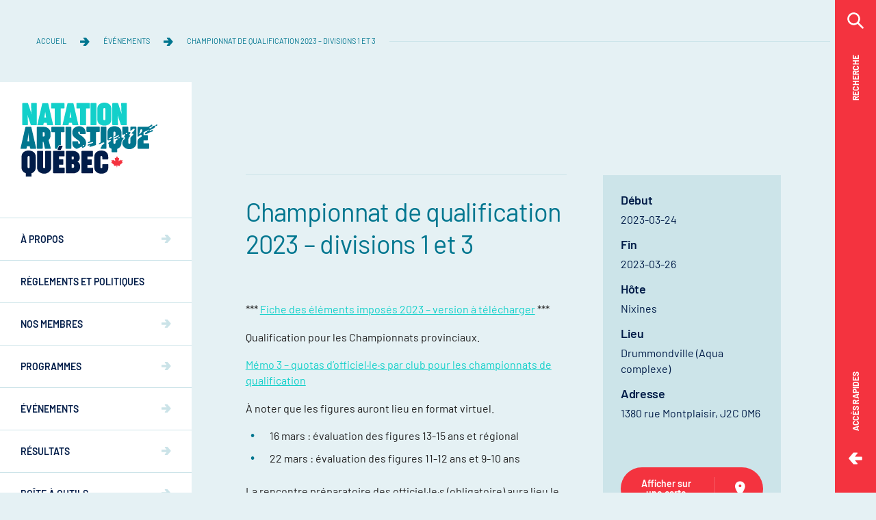

--- FILE ---
content_type: text/html; charset=UTF-8
request_url: https://natationartistiquequebec.ca/event/championnat-de-qualification-2023-divisions-1-et-3/
body_size: 13332
content:
<!doctype html>
<html lang="fr-FR" data-way class="">
<head>
	<title>Championnat de qualification 2023 &#x2d; divisions 1 et 3 &#x2d; Natation Artistique Québec</title>
	<meta charset="UTF-8">
<script type="text/javascript">
/* <![CDATA[ */
 if(!gform){document.addEventListener("gform_main_scripts_loaded",function(){gform.scriptsLoaded=!0}),window.addEventListener("DOMContentLoaded",function(){gform.domLoaded=!0});var gform={domLoaded:!1,scriptsLoaded:!1,initializeOnLoaded:function(o){gform.domLoaded&&gform.scriptsLoaded?o():!gform.domLoaded&&gform.scriptsLoaded?window.addEventListener("DOMContentLoaded",o):document.addEventListener("gform_main_scripts_loaded",o)},hooks:{action:{},filter:{}},addAction:function(o,n,r,t){gform.addHook("action",o,n,r,t)},addFilter:function(o,n,r,t){gform.addHook("filter",o,n,r,t)},doAction:function(o){gform.doHook("action",o,arguments)},applyFilters:function(o){return gform.doHook("filter",o,arguments)},removeAction:function(o,n){gform.removeHook("action",o,n)},removeFilter:function(o,n,r){gform.removeHook("filter",o,n,r)},addHook:function(o,n,r,t,i){null==gform.hooks[o][n]&&(gform.hooks[o][n]=[]);var e=gform.hooks[o][n];null==i&&(i=n+"_"+e.length),null==t&&(t=10),gform.hooks[o][n].push({tag:i,callable:r,priority:t})},doHook:function(o,n,r){if(r=Array.prototype.slice.call(r,1),null!=gform.hooks[o][n]){var t,i=gform.hooks[o][n];i.sort(function(o,n){return o.priority-n.priority});for(var e=0;e<i.length;e++)"function"!=typeof(t=i[e].callable)&&(t=window[t]),"action"==o?t.apply(null,r):r[0]=t.apply(null,r)}if("filter"==o)return r[0]},removeHook:function(o,n,r,t){if(null!=gform.hooks[o][n])for(var i=gform.hooks[o][n],e=i.length-1;0<=e;e--)null!=t&&t!=i[e].tag||null!=r&&r!=i[e].priority||i.splice(e,1)}}} 
/* ]]> */
</script>

	<!--[if IE ]><meta http-equiv="X-UA-Compatible" content="IE=edge"><![endif]-->
		<meta name="title" content="Championnat de qualification 2023 &#x2d; divisions 1 et 3 &#x2d; Natation Artistique Québec">
	<meta name="viewport" content="width=device-width, initial-scale=1.0, maximum-scale=1.0 minimal-ui" />
	<link rel="icon" sizes="16x16 32x32 64x64" href="https://natationartistiquequebec.ca/app/themes/baserock/assets/ico/favicon.ico">
    <link rel="icon" sizes="16x16" href="https://natationartistiquequebec.ca/app/themes/baserock/assets/ico/favicon-16x16.png">
    <link rel="icon" sizes="32x32" href="https://natationartistiquequebec.ca/app/themes/baserock/assets/ico/favicon-32x32.png">
    <link rel="apple-touch-icon" sizes="180x180" href="https://natationartistiquequebec.ca/app/themes/baserock/assets/ico/apple-touch-icon.png">
    <link rel="apple-touch-icon" sizes="57x57" href="https://natationartistiquequebec.ca/app/themes/baserock/assets/ico/apple-touch-icon-57x57.png">
    <link rel="apple-touch-icon" sizes="60x60" href="https://natationartistiquequebec.ca/app/themes/baserock/assets/ico/apple-touch-icon-60x60.png">
    <link rel="apple-touch-icon" sizes="72x72" href="https://natationartistiquequebec.ca/app/themes/baserock/assets/ico/apple-touch-icon-72x72.png">
    <link rel="apple-touch-icon" sizes="76x76" href="https://natationartistiquequebec.ca/app/themes/baserock/assets/ico/apple-touch-icon-76x76.png">
    <link rel="apple-touch-icon" sizes="114x114" href="https://natationartistiquequebec.ca/app/themes/baserock/assets/ico/apple-touch-icon-114x114.png">
    <link rel="apple-touch-icon" sizes="120x120" href="https://natationartistiquequebec.ca/app/themes/baserock/assets/ico/apple-touch-icon-120x120.png">
    <link rel="apple-touch-icon" sizes="144x144" href="https://natationartistiquequebec.ca/app/themes/baserock/assets/ico/apple-touch-icon-144x144.png">
    <link rel="apple-touch-icon" sizes="152x152" href="https://natationartistiquequebec.ca/app/themes/baserock/assets/ico/apple-touch-icon-152x152.png">
    <link rel="apple-touch-icon" sizes="180x180" href="https://natationartistiquequebec.ca/app/themes/baserock/assets/ico/apple-touch-icon-180x180.png">
    <link rel="icon" type="image/png" sizes="36x36"  href="https://natationartistiquequebec.ca/app/themes/baserock/assets/ico/android-chrome-36x36.png">
    <link rel="icon" type="image/png" sizes="48x48"  href="https://natationartistiquequebec.ca/app/themes/baserock/assets/ico/android-chrome-48x48.png">
    <link rel="icon" type="image/png" sizes="72x72"  href="https://natationartistiquequebec.ca/app/themes/baserock/assets/ico/android-chrome-72x72.png">
    <link rel="icon" type="image/png" sizes="96x96"  href="https://natationartistiquequebec.ca/app/themes/baserock/assets/ico/android-chrome-96x96.png">
    <link rel="icon" type="image/png" sizes="144x144"  href="https://natationartistiquequebec.ca/app/themes/baserock/assets/ico/android-chrome-144x144.png">
    <link rel="icon" type="image/png" sizes="192x192"  href="https://natationartistiquequebec.ca/app/themes/baserock/assets/ico/android-chrome-192x192.png">
    <link rel="icon" type="image/png" sizes="256x256"  href="https://natationartistiquequebec.ca/app/themes/baserock/assets/ico/android-chrome-256x256.png">
    <link rel="icon" type="image/png" sizes="384x384"  href="https://natationartistiquequebec.ca/app/themes/baserock/assets/ico/android-chrome-384x384.png">
    <link rel="icon" type="image/png" sizes="512x512"  href="https://natationartistiquequebec.ca/app/themes/baserock/assets/ico/android-chrome-512x512.png">
    <link rel="mask-icon" href="https://natationartistiquequebec.ca/app/themes/baserock/assets/ico/safari-pinned-tab.svg" color="#5bbad5">
    <link rel="manifest" href="https://natationartistiquequebec.ca/app/themes/baserock/assets/ico/site.webmanifest">
	<link rel="stylesheet" href="https://cdn.jsdelivr.net/gh/orestbida/cookieconsent@3.1.0/dist/cookieconsent.css">
    <meta name="msapplication-TileColor" content="#ffffff">
    <meta name="msapplication-TileImage" content="https://natationartistiquequebec.ca/app/themes/baserock/assets/ico/mstile-70x70.png">
    <meta name="msapplication-TileImage" content="https://natationartistiquequebec.ca/app/themes/baserock/assets/ico/mstile-144x144.png">
    <meta name="msapplication-TileImage" content="https://natationartistiquequebec.ca/app/themes/baserock/assets/ico/mstile-150x150.png">
    <meta name="msapplication-TileImage" content="https://natationartistiquequebec.ca/app/themes/baserock/assets/ico/mstile-310x310.png">
    <meta name="msapplication-config" content="https://natationartistiquequebec.ca/app/themes/baserock/assets/ico/browserconfig.xml">
    <meta name="theme-color" content="#ffffff">
			<style>img:is([sizes="auto" i], [sizes^="auto," i]) { contain-intrinsic-size: 3000px 1500px }</style>
	
<!-- The SEO Framework by Sybre Waaijer -->
<meta name="robots" content="max-snippet:-1,max-image-preview:standard,max-video-preview:-1" />
<link rel="canonical" href="https://natationartistiquequebec.ca/event/championnat-de-qualification-2023-divisions-1-et-3/" />
<meta name="description" content="Championnat de qualification 2023 &#x2d; divisions 1 et 3 qualification pour les Championnats provinciaux Drummondville Aqua complexe" />
<meta property="og:type" content="article" />
<meta property="og:locale" content="fr_FR" />
<meta property="og:site_name" content="Natation Artistique Québec" />
<meta property="og:title" content="Championnat de qualification 2023 &#x2d; divisions 1 et 3 &#x2d; Natation Artistique Québec" />
<meta property="og:description" content="Championnat de qualification 2023 &#x2d; divisions 1 et 3 qualification pour les Championnats provinciaux Drummondville Aqua complexe" />
<meta property="og:url" content="https://natationartistiquequebec.ca/event/championnat-de-qualification-2023-divisions-1-et-3/" />
<meta property="og:image" content="https://natqc.stereodev.ca/app/uploads/2020/08/opengraph.png" />
<meta property="article:published_time" content="2022-08-17T13:00:49+00:00" />
<meta property="article:modified_time" content="2023-03-21T19:15:14+00:00" />
<meta name="twitter:card" content="summary_large_image" />
<meta name="twitter:title" content="Championnat de qualification 2023 &#x2d; divisions 1 et 3 &#x2d; Natation Artistique Québec" />
<meta name="twitter:description" content="Championnat de qualification 2023 &#x2d; divisions 1 et 3 qualification pour les Championnats provinciaux Drummondville Aqua complexe" />
<meta name="twitter:image" content="https://natqc.stereodev.ca/app/uploads/2020/08/opengraph.png" />
<script type="application/ld+json">{"@context":"https://schema.org","@graph":[{"@type":"WebSite","@id":"https://natationartistiquequebec.ca/#/schema/WebSite","url":"https://natationartistiquequebec.ca/","name":"Natation Artistique Québec","inLanguage":"fr-FR","potentialAction":{"@type":"SearchAction","target":{"@type":"EntryPoint","urlTemplate":"https://natationartistiquequebec.ca/search/{search_term_string}/"},"query-input":"required name=search_term_string"},"publisher":{"@type":"Organization","@id":"https://natationartistiquequebec.ca/#/schema/Organization","name":"Natation Artistique Québec","url":"https://natationartistiquequebec.ca/"}},{"@type":"WebPage","@id":"https://natationartistiquequebec.ca/event/championnat-de-qualification-2023-divisions-1-et-3/","url":"https://natationartistiquequebec.ca/event/championnat-de-qualification-2023-divisions-1-et-3/","name":"Championnat de qualification 2023 &#x2d; divisions 1 et 3 &#x2d; Natation Artistique Québec","description":"Championnat de qualification 2023 &#x2d; divisions 1 et 3 qualification pour les Championnats provinciaux Drummondville Aqua complexe","inLanguage":"fr-FR","isPartOf":{"@id":"https://natationartistiquequebec.ca/#/schema/WebSite"},"breadcrumb":{"@type":"BreadcrumbList","@id":"https://natationartistiquequebec.ca/#/schema/BreadcrumbList","itemListElement":[{"@type":"ListItem","position":1,"item":"https://natationartistiquequebec.ca/","name":"Natation Artistique Québec"},{"@type":"ListItem","position":2,"item":"https://natationartistiquequebec.ca/event_type/provinciale/","name":"Type d&rsquo;événement: Compétitions provinciales"},{"@type":"ListItem","position":3,"name":"Championnat de qualification 2023 &#x2d; divisions 1 et 3"}]},"potentialAction":{"@type":"ReadAction","target":"https://natationartistiquequebec.ca/event/championnat-de-qualification-2023-divisions-1-et-3/"},"datePublished":"2022-08-17T13:00:49+00:00","dateModified":"2023-03-21T19:15:14+00:00"}]}</script>
<!-- / The SEO Framework by Sybre Waaijer | 3.01ms meta | 0.17ms boot -->

<link rel='dns-prefetch' href='//cdnjs.cloudflare.com' />
<link rel='stylesheet' id='gforms_reset_css-css' href='https://natationartistiquequebec.ca/app/plugins/gravityforms/legacy/css/formreset.min.css?ver=2.5.10' type='text/css' media='all' />
<link rel='stylesheet' id='gforms_formsmain_css-css' href='https://natationartistiquequebec.ca/app/plugins/gravityforms/legacy/css/formsmain.min.css?ver=2.5.10' type='text/css' media='all' />
<link rel='stylesheet' id='gforms_ready_class_css-css' href='https://natationartistiquequebec.ca/app/plugins/gravityforms/legacy/css/readyclass.min.css?ver=2.5.10' type='text/css' media='all' />
<link rel='stylesheet' id='gforms_browsers_css-css' href='https://natationartistiquequebec.ca/app/plugins/gravityforms/legacy/css/browsers.min.css?ver=2.5.10' type='text/css' media='all' />
<link rel='stylesheet' id='gform_basic-css' href='https://natationartistiquequebec.ca/app/plugins/gravityforms/css/basic.min.css?ver=2.5.10' type='text/css' media='all' />
<link rel='stylesheet' id='gform_theme_ie11-css' href='https://natationartistiquequebec.ca/app/plugins/gravityforms/css/theme-ie11.min.css?ver=2.5.10' type='text/css' media='all' />
<link rel='stylesheet' id='gform_theme-css' href='https://natationartistiquequebec.ca/app/plugins/gravityforms/css/theme.min.css?ver=2.5.10' type='text/css' media='all' />
<link rel='stylesheet' id='wp-block-library-css' href='https://natationartistiquequebec.ca/wp/wp-includes/css/dist/block-library/style.min.css?ver=6.8.1' type='text/css' media='all' />
<style id='classic-theme-styles-inline-css' type='text/css'>
/*! This file is auto-generated */
.wp-block-button__link{color:#fff;background-color:#32373c;border-radius:9999px;box-shadow:none;text-decoration:none;padding:calc(.667em + 2px) calc(1.333em + 2px);font-size:1.125em}.wp-block-file__button{background:#32373c;color:#fff;text-decoration:none}
</style>
<style id='global-styles-inline-css' type='text/css'>
:root{--wp--preset--aspect-ratio--square: 1;--wp--preset--aspect-ratio--4-3: 4/3;--wp--preset--aspect-ratio--3-4: 3/4;--wp--preset--aspect-ratio--3-2: 3/2;--wp--preset--aspect-ratio--2-3: 2/3;--wp--preset--aspect-ratio--16-9: 16/9;--wp--preset--aspect-ratio--9-16: 9/16;--wp--preset--color--black: #000000;--wp--preset--color--cyan-bluish-gray: #abb8c3;--wp--preset--color--white: #ffffff;--wp--preset--color--pale-pink: #f78da7;--wp--preset--color--vivid-red: #cf2e2e;--wp--preset--color--luminous-vivid-orange: #ff6900;--wp--preset--color--luminous-vivid-amber: #fcb900;--wp--preset--color--light-green-cyan: #7bdcb5;--wp--preset--color--vivid-green-cyan: #00d084;--wp--preset--color--pale-cyan-blue: #8ed1fc;--wp--preset--color--vivid-cyan-blue: #0693e3;--wp--preset--color--vivid-purple: #9b51e0;--wp--preset--gradient--vivid-cyan-blue-to-vivid-purple: linear-gradient(135deg,rgba(6,147,227,1) 0%,rgb(155,81,224) 100%);--wp--preset--gradient--light-green-cyan-to-vivid-green-cyan: linear-gradient(135deg,rgb(122,220,180) 0%,rgb(0,208,130) 100%);--wp--preset--gradient--luminous-vivid-amber-to-luminous-vivid-orange: linear-gradient(135deg,rgba(252,185,0,1) 0%,rgba(255,105,0,1) 100%);--wp--preset--gradient--luminous-vivid-orange-to-vivid-red: linear-gradient(135deg,rgba(255,105,0,1) 0%,rgb(207,46,46) 100%);--wp--preset--gradient--very-light-gray-to-cyan-bluish-gray: linear-gradient(135deg,rgb(238,238,238) 0%,rgb(169,184,195) 100%);--wp--preset--gradient--cool-to-warm-spectrum: linear-gradient(135deg,rgb(74,234,220) 0%,rgb(151,120,209) 20%,rgb(207,42,186) 40%,rgb(238,44,130) 60%,rgb(251,105,98) 80%,rgb(254,248,76) 100%);--wp--preset--gradient--blush-light-purple: linear-gradient(135deg,rgb(255,206,236) 0%,rgb(152,150,240) 100%);--wp--preset--gradient--blush-bordeaux: linear-gradient(135deg,rgb(254,205,165) 0%,rgb(254,45,45) 50%,rgb(107,0,62) 100%);--wp--preset--gradient--luminous-dusk: linear-gradient(135deg,rgb(255,203,112) 0%,rgb(199,81,192) 50%,rgb(65,88,208) 100%);--wp--preset--gradient--pale-ocean: linear-gradient(135deg,rgb(255,245,203) 0%,rgb(182,227,212) 50%,rgb(51,167,181) 100%);--wp--preset--gradient--electric-grass: linear-gradient(135deg,rgb(202,248,128) 0%,rgb(113,206,126) 100%);--wp--preset--gradient--midnight: linear-gradient(135deg,rgb(2,3,129) 0%,rgb(40,116,252) 100%);--wp--preset--font-size--small: 13px;--wp--preset--font-size--medium: 20px;--wp--preset--font-size--large: 36px;--wp--preset--font-size--x-large: 42px;--wp--preset--spacing--20: 0.44rem;--wp--preset--spacing--30: 0.67rem;--wp--preset--spacing--40: 1rem;--wp--preset--spacing--50: 1.5rem;--wp--preset--spacing--60: 2.25rem;--wp--preset--spacing--70: 3.38rem;--wp--preset--spacing--80: 5.06rem;--wp--preset--shadow--natural: 6px 6px 9px rgba(0, 0, 0, 0.2);--wp--preset--shadow--deep: 12px 12px 50px rgba(0, 0, 0, 0.4);--wp--preset--shadow--sharp: 6px 6px 0px rgba(0, 0, 0, 0.2);--wp--preset--shadow--outlined: 6px 6px 0px -3px rgba(255, 255, 255, 1), 6px 6px rgba(0, 0, 0, 1);--wp--preset--shadow--crisp: 6px 6px 0px rgba(0, 0, 0, 1);}:where(.is-layout-flex){gap: 0.5em;}:where(.is-layout-grid){gap: 0.5em;}body .is-layout-flex{display: flex;}.is-layout-flex{flex-wrap: wrap;align-items: center;}.is-layout-flex > :is(*, div){margin: 0;}body .is-layout-grid{display: grid;}.is-layout-grid > :is(*, div){margin: 0;}:where(.wp-block-columns.is-layout-flex){gap: 2em;}:where(.wp-block-columns.is-layout-grid){gap: 2em;}:where(.wp-block-post-template.is-layout-flex){gap: 1.25em;}:where(.wp-block-post-template.is-layout-grid){gap: 1.25em;}.has-black-color{color: var(--wp--preset--color--black) !important;}.has-cyan-bluish-gray-color{color: var(--wp--preset--color--cyan-bluish-gray) !important;}.has-white-color{color: var(--wp--preset--color--white) !important;}.has-pale-pink-color{color: var(--wp--preset--color--pale-pink) !important;}.has-vivid-red-color{color: var(--wp--preset--color--vivid-red) !important;}.has-luminous-vivid-orange-color{color: var(--wp--preset--color--luminous-vivid-orange) !important;}.has-luminous-vivid-amber-color{color: var(--wp--preset--color--luminous-vivid-amber) !important;}.has-light-green-cyan-color{color: var(--wp--preset--color--light-green-cyan) !important;}.has-vivid-green-cyan-color{color: var(--wp--preset--color--vivid-green-cyan) !important;}.has-pale-cyan-blue-color{color: var(--wp--preset--color--pale-cyan-blue) !important;}.has-vivid-cyan-blue-color{color: var(--wp--preset--color--vivid-cyan-blue) !important;}.has-vivid-purple-color{color: var(--wp--preset--color--vivid-purple) !important;}.has-black-background-color{background-color: var(--wp--preset--color--black) !important;}.has-cyan-bluish-gray-background-color{background-color: var(--wp--preset--color--cyan-bluish-gray) !important;}.has-white-background-color{background-color: var(--wp--preset--color--white) !important;}.has-pale-pink-background-color{background-color: var(--wp--preset--color--pale-pink) !important;}.has-vivid-red-background-color{background-color: var(--wp--preset--color--vivid-red) !important;}.has-luminous-vivid-orange-background-color{background-color: var(--wp--preset--color--luminous-vivid-orange) !important;}.has-luminous-vivid-amber-background-color{background-color: var(--wp--preset--color--luminous-vivid-amber) !important;}.has-light-green-cyan-background-color{background-color: var(--wp--preset--color--light-green-cyan) !important;}.has-vivid-green-cyan-background-color{background-color: var(--wp--preset--color--vivid-green-cyan) !important;}.has-pale-cyan-blue-background-color{background-color: var(--wp--preset--color--pale-cyan-blue) !important;}.has-vivid-cyan-blue-background-color{background-color: var(--wp--preset--color--vivid-cyan-blue) !important;}.has-vivid-purple-background-color{background-color: var(--wp--preset--color--vivid-purple) !important;}.has-black-border-color{border-color: var(--wp--preset--color--black) !important;}.has-cyan-bluish-gray-border-color{border-color: var(--wp--preset--color--cyan-bluish-gray) !important;}.has-white-border-color{border-color: var(--wp--preset--color--white) !important;}.has-pale-pink-border-color{border-color: var(--wp--preset--color--pale-pink) !important;}.has-vivid-red-border-color{border-color: var(--wp--preset--color--vivid-red) !important;}.has-luminous-vivid-orange-border-color{border-color: var(--wp--preset--color--luminous-vivid-orange) !important;}.has-luminous-vivid-amber-border-color{border-color: var(--wp--preset--color--luminous-vivid-amber) !important;}.has-light-green-cyan-border-color{border-color: var(--wp--preset--color--light-green-cyan) !important;}.has-vivid-green-cyan-border-color{border-color: var(--wp--preset--color--vivid-green-cyan) !important;}.has-pale-cyan-blue-border-color{border-color: var(--wp--preset--color--pale-cyan-blue) !important;}.has-vivid-cyan-blue-border-color{border-color: var(--wp--preset--color--vivid-cyan-blue) !important;}.has-vivid-purple-border-color{border-color: var(--wp--preset--color--vivid-purple) !important;}.has-vivid-cyan-blue-to-vivid-purple-gradient-background{background: var(--wp--preset--gradient--vivid-cyan-blue-to-vivid-purple) !important;}.has-light-green-cyan-to-vivid-green-cyan-gradient-background{background: var(--wp--preset--gradient--light-green-cyan-to-vivid-green-cyan) !important;}.has-luminous-vivid-amber-to-luminous-vivid-orange-gradient-background{background: var(--wp--preset--gradient--luminous-vivid-amber-to-luminous-vivid-orange) !important;}.has-luminous-vivid-orange-to-vivid-red-gradient-background{background: var(--wp--preset--gradient--luminous-vivid-orange-to-vivid-red) !important;}.has-very-light-gray-to-cyan-bluish-gray-gradient-background{background: var(--wp--preset--gradient--very-light-gray-to-cyan-bluish-gray) !important;}.has-cool-to-warm-spectrum-gradient-background{background: var(--wp--preset--gradient--cool-to-warm-spectrum) !important;}.has-blush-light-purple-gradient-background{background: var(--wp--preset--gradient--blush-light-purple) !important;}.has-blush-bordeaux-gradient-background{background: var(--wp--preset--gradient--blush-bordeaux) !important;}.has-luminous-dusk-gradient-background{background: var(--wp--preset--gradient--luminous-dusk) !important;}.has-pale-ocean-gradient-background{background: var(--wp--preset--gradient--pale-ocean) !important;}.has-electric-grass-gradient-background{background: var(--wp--preset--gradient--electric-grass) !important;}.has-midnight-gradient-background{background: var(--wp--preset--gradient--midnight) !important;}.has-small-font-size{font-size: var(--wp--preset--font-size--small) !important;}.has-medium-font-size{font-size: var(--wp--preset--font-size--medium) !important;}.has-large-font-size{font-size: var(--wp--preset--font-size--large) !important;}.has-x-large-font-size{font-size: var(--wp--preset--font-size--x-large) !important;}
:where(.wp-block-post-template.is-layout-flex){gap: 1.25em;}:where(.wp-block-post-template.is-layout-grid){gap: 1.25em;}
:where(.wp-block-columns.is-layout-flex){gap: 2em;}:where(.wp-block-columns.is-layout-grid){gap: 2em;}
:root :where(.wp-block-pullquote){font-size: 1.5em;line-height: 1.6;}
</style>
<link rel='stylesheet' id='stylesheet_main-css' href='https://natationartistiquequebec.ca/app/themes/baserock/assets/css/style.css?ver=1.0.48' type='text/css' media='all' />
<link rel='stylesheet' id='tablepress-default-css' href='https://natationartistiquequebec.ca/app/tablepress-combined.min.css?ver=7' type='text/css' media='all' />
<link rel='stylesheet' id='tablepress-responsive-tables-css' href='https://natationartistiquequebec.ca/app/plugins/tablepress-responsive-tables/css/tablepress-responsive.min.css?ver=1.7' type='text/css' media='all' />
<script type="text/javascript" src="https://cdnjs.cloudflare.com/ajax/libs/jquery/3.4.1/jquery.min.js?ver=6.8.1" id="jquery-js"></script>
<script type="text/javascript" defer='defer' src="https://natationartistiquequebec.ca/app/plugins/gravityforms/js/jquery.json.min.js?ver=2.5.10" id="gform_json-js"></script>
<script type="text/javascript" id="gform_gravityforms-js-extra">
/* <![CDATA[ */
var gform_i18n = {"datepicker":{"days":{"monday":"lun","tuesday":"mar","wednesday":"mer","thursday":"jeu","friday":"ven","saturday":"sam","sunday":"dim"},"months":{"january":"Janvier","february":"F\u00e9vrier","march":"Mars","april":"Avril","may":"Mai","june":"Juin","july":"Juillet","august":"Ao\u00fbt","september":"Septembre","october":"Octobre","november":"Novembre","december":"D\u00e9cembre"},"firstDay":1,"iconText":"S\u00e9lectionner une date"}};
var gform_gravityforms = {"strings":{"invalid_file_extension":"Ce type de fichier n\u2019est pas autoris\u00e9. Seuls les formats suivants sont autoris\u00e9s\u00a0:","delete_file":"Supprimer ce fichier","in_progress":"en cours","file_exceeds_limit":"Le fichier d\u00e9passe la taille autoris\u00e9e.","illegal_extension":"Ce type de fichier n\u2019est pas autoris\u00e9.","max_reached":"Nombre de fichiers maximal atteint","unknown_error":"Une erreur s\u2019est produite lors de la sauvegarde du fichier sur le serveur","currently_uploading":"Veuillez attendre la fin de l\u2019envoi","cancel":"Annuler","cancel_upload":"Annuler cet envoi","cancelled":"Annul\u00e9"},"vars":{"images_url":"https:\/\/natationartistiquequebec.ca\/app\/plugins\/gravityforms\/images"}};
var gf_legacy = {"is_legacy":"1"};
var gf_global = {"gf_currency_config":{"name":"Dollar canadien","symbol_left":"$","symbol_right":"CAD","symbol_padding":" ","thousand_separator":",","decimal_separator":".","decimals":2},"base_url":"https:\/\/natationartistiquequebec.ca\/app\/plugins\/gravityforms","number_formats":[],"spinnerUrl":"https:\/\/natationartistiquequebec.ca\/app\/plugins\/gravityforms\/images\/spinner.svg","strings":{"newRowAdded":"Nouvelle ligne ajout\u00e9e.","rowRemoved":"Rang\u00e9e supprim\u00e9e","formSaved":"Le formulaire a \u00e9t\u00e9 enregistr\u00e9. Le contenu contient le lien pour retourner et terminer le formulaire."}};
var gf_legacy_multi = {"1":"1"};
var gform_gravityforms = {"strings":{"invalid_file_extension":"Ce type de fichier n\u2019est pas autoris\u00e9. Seuls les formats suivants sont autoris\u00e9s\u00a0:","delete_file":"Supprimer ce fichier","in_progress":"en cours","file_exceeds_limit":"Le fichier d\u00e9passe la taille autoris\u00e9e.","illegal_extension":"Ce type de fichier n\u2019est pas autoris\u00e9.","max_reached":"Nombre de fichiers maximal atteint","unknown_error":"Une erreur s\u2019est produite lors de la sauvegarde du fichier sur le serveur","currently_uploading":"Veuillez attendre la fin de l\u2019envoi","cancel":"Annuler","cancel_upload":"Annuler cet envoi","cancelled":"Annul\u00e9"},"vars":{"images_url":"https:\/\/natationartistiquequebec.ca\/app\/plugins\/gravityforms\/images"}};
var gf_legacy = {"is_legacy":"1"};
var gf_global = {"gf_currency_config":{"name":"Dollar canadien","symbol_left":"$","symbol_right":"CAD","symbol_padding":" ","thousand_separator":",","decimal_separator":".","decimals":2},"base_url":"https:\/\/natationartistiquequebec.ca\/app\/plugins\/gravityforms","number_formats":[],"spinnerUrl":"https:\/\/natationartistiquequebec.ca\/app\/plugins\/gravityforms\/images\/spinner.svg","strings":{"newRowAdded":"Nouvelle ligne ajout\u00e9e.","rowRemoved":"Rang\u00e9e supprim\u00e9e","formSaved":"Le formulaire a \u00e9t\u00e9 enregistr\u00e9. Le contenu contient le lien pour retourner et terminer le formulaire."}};
var gf_legacy_multi = {"1":"1","2":"1"};
var gf_global = {"gf_currency_config":{"name":"Dollar canadien","symbol_left":"$","symbol_right":"CAD","symbol_padding":" ","thousand_separator":",","decimal_separator":".","decimals":2},"base_url":"https:\/\/natationartistiquequebec.ca\/app\/plugins\/gravityforms","number_formats":[],"spinnerUrl":"https:\/\/natationartistiquequebec.ca\/app\/plugins\/gravityforms\/images\/spinner.svg","strings":{"newRowAdded":"Nouvelle ligne ajout\u00e9e.","rowRemoved":"Rang\u00e9e supprim\u00e9e","formSaved":"Le formulaire a \u00e9t\u00e9 enregistr\u00e9. Le contenu contient le lien pour retourner et terminer le formulaire."}};
var gf_legacy_multi = {"1":"1","2":"1","3":"1"};
var gf_global = {"gf_currency_config":{"name":"Dollar canadien","symbol_left":"$","symbol_right":"CAD","symbol_padding":" ","thousand_separator":",","decimal_separator":".","decimals":2},"base_url":"https:\/\/natationartistiquequebec.ca\/app\/plugins\/gravityforms","number_formats":[],"spinnerUrl":"https:\/\/natationartistiquequebec.ca\/app\/plugins\/gravityforms\/images\/spinner.svg","strings":{"newRowAdded":"Nouvelle ligne ajout\u00e9e.","rowRemoved":"Rang\u00e9e supprim\u00e9e","formSaved":"Le formulaire a \u00e9t\u00e9 enregistr\u00e9. Le contenu contient le lien pour retourner et terminer le formulaire."}};
var gf_legacy_multi = {"1":"1","2":"1","3":"1","4":"1"};
var gf_global = {"gf_currency_config":{"name":"Dollar canadien","symbol_left":"$","symbol_right":"CAD","symbol_padding":" ","thousand_separator":",","decimal_separator":".","decimals":2},"base_url":"https:\/\/natationartistiquequebec.ca\/app\/plugins\/gravityforms","number_formats":[],"spinnerUrl":"https:\/\/natationartistiquequebec.ca\/app\/plugins\/gravityforms\/images\/spinner.svg","strings":{"newRowAdded":"Nouvelle ligne ajout\u00e9e.","rowRemoved":"Rang\u00e9e supprim\u00e9e","formSaved":"Le formulaire a \u00e9t\u00e9 enregistr\u00e9. Le contenu contient le lien pour retourner et terminer le formulaire."}};
var gf_legacy_multi = {"1":"1","2":"1","3":"1","4":"1","5":""};
var gf_global = {"gf_currency_config":{"name":"Dollar canadien","symbol_left":"$","symbol_right":"CAD","symbol_padding":" ","thousand_separator":",","decimal_separator":".","decimals":2},"base_url":"https:\/\/natationartistiquequebec.ca\/app\/plugins\/gravityforms","number_formats":[],"spinnerUrl":"https:\/\/natationartistiquequebec.ca\/app\/plugins\/gravityforms\/images\/spinner.svg","strings":{"newRowAdded":"Nouvelle ligne ajout\u00e9e.","rowRemoved":"Rang\u00e9e supprim\u00e9e","formSaved":"Le formulaire a \u00e9t\u00e9 enregistr\u00e9. Le contenu contient le lien pour retourner et terminer le formulaire."}};
var gf_legacy_multi = {"1":"1","2":"1","3":"1","4":"1","5":"","6":""};
var gf_global = {"gf_currency_config":{"name":"Dollar canadien","symbol_left":"$","symbol_right":"CAD","symbol_padding":" ","thousand_separator":",","decimal_separator":".","decimals":2},"base_url":"https:\/\/natationartistiquequebec.ca\/app\/plugins\/gravityforms","number_formats":[],"spinnerUrl":"https:\/\/natationartistiquequebec.ca\/app\/plugins\/gravityforms\/images\/spinner.svg","strings":{"newRowAdded":"Nouvelle ligne ajout\u00e9e.","rowRemoved":"Rang\u00e9e supprim\u00e9e","formSaved":"Le formulaire a \u00e9t\u00e9 enregistr\u00e9. Le contenu contient le lien pour retourner et terminer le formulaire."}};
var gf_legacy_multi = {"1":"1","2":"1","3":"1","4":"1","5":"","6":"","7":""};
/* ]]> */
</script>
<script type="text/javascript" id="gform_gravityforms-js-before">
/* <![CDATA[ */

/* ]]> */
</script>
<script type="text/javascript" defer='defer' src="https://natationartistiquequebec.ca/app/plugins/gravityforms/js/gravityforms.min.js?ver=2.5.10" id="gform_gravityforms-js"></script>
<link rel="https://api.w.org/" href="https://natationartistiquequebec.ca/wp-json/" /><link rel="alternate" title="JSON" type="application/json" href="https://natationartistiquequebec.ca/wp-json/wp/v2/event/8623" />
	</head>
<body>
	<!-- Global site tag (gtag.js) - Google Analytics -->
	<script async src="https://www.googletagmanager.com/gtag/js?id=UA-161796530-1"></script>
	<script type="text/plain"
    data-category="analytics"
    data-service="Google Analytics">
	window.dataLayer = window.dataLayer || [];
	function gtag(){dataLayer.push(arguments);}
	gtag('js', new Date());
	gtag('config', 'UA-161796530-1');
	</script>
	<script type="module" src="https://natationartistiquequebec.ca/app/themes/baserock/cookieconsent-config.js?v=1.0.1"></script>
	<div class="c-transition">
		<div class="c-transition_panel"></div>
	</div>
	<div class="c-nav-toggle">
		<a href="https://natationartistiquequebec.ca/" title="Natation Artistique Québec">
			<img class="c-nav-toggle__logo" src="https://natationartistiquequebec.ca/app/themes/baserock/assets/img/logo-mini-header.svg" alt="Natation Artistique Québec">
		</a>
		<button class="c-menu js-nav-button" type="button" data-module="ClassToggle" data-elmtarget="html" data-class="has-nav-open">
			<span class="c-menu__icon">
				<span class="c-menu__icon__line"></span>
				<span class="c-menu__icon__line"></span>
				<span class="c-menu__icon__line"></span>
				<span class="c-menu__icon__line"></span>
			</span>
		</button>
	</div>
	<div class="c-search-panel__mini js-search-panel__mini js-search-button" data-module="ClassToggle" data-elmtarget="html" data-class="has-search-open" data-focus=".c-form-search__input">
			<svg class="o-ico -idle">
		<use xlink:href="https://natationartistiquequebec.ca/app/themes/baserock/assets/img/sprite.svg?v=1.0.48#magnifier"></use>
	</svg>
				<svg class="o-ico -active">
		<use xlink:href="https://natationartistiquequebec.ca/app/themes/baserock/assets/img/sprite.svg?v=1.0.48#close"></use>
	</svg>
		</div>
	<div class="c-sidebar-nav__wrap">
		<aside class="c-sidebar-nav -toggle">
			<a href="https://natationartistiquequebec.ca/" title="Natation Artistique Québec" class="c-header__logo">
				<img class="c-header__logo__img" src="https://natationartistiquequebec.ca/app/themes/baserock/assets/img/logo.svg" alt="Natation Artistique Québec">
			</a>
			<div class="c-nav-panel__wrap">
				<div class="c-nav-panel c-nav">
					<div class="c-nav-panel__inner">
						<div class="menu-panel-container"><ul class="c-nav-ul -depth-0"><li  class="c-nav-li -depth-0  -has-children"><a class="c-nav-link"  href="https://natationartistiquequebec.ca/a-propos/"><span>À propos</span><span class="c-nav-link__ico js-nav-link__ico"></span></a>
<div class="c-nav-panel-ul__wrap js-nav-panel-ul__wrap"><ul class="c-submenu-panel -depth-1">
<li  class="c-nav-li -depth-1 -hide-desktop "><a class="c-nav-link"  href="https://natationartistiquequebec.ca/a-propos/"><span>Vue d&rsquo;ensemble</span><span class="c-nav-link__ico js-nav-link__ico"></span></a></li><li  class="c-nav-li -depth-1  "><a class="c-nav-link"  href="https://natationartistiquequebec.ca/a-propos/equipe/"><span>Équipe</span><span class="c-nav-link__ico js-nav-link__ico"></span></a></li><li  class="c-nav-li -depth-1  "><a class="c-nav-link"  href="https://natationartistiquequebec.ca/a-propos/mission-et-valeurs/"><span>Mission et valeurs</span><span class="c-nav-link__ico js-nav-link__ico"></span></a></li><li  class="c-nav-li -depth-1  "><a class="c-nav-link"  href="https://natationartistiquequebec.ca/commissions/"><span>Commissions</span><span class="c-nav-link__ico js-nav-link__ico"></span></a></li><li  class="c-nav-li -depth-1  "><a class="c-nav-link"  href="https://natationartistiquequebec.ca/carriere/"><span>Offres d’emploi</span><span class="c-nav-link__ico js-nav-link__ico"></span></a></li><li  class="c-nav-li -depth-1  "><a class="c-nav-link"  href="https://natationartistiquequebec.ca/a-propos/vcua/"><span>VCUA</span><span class="c-nav-link__ico js-nav-link__ico"></span></a></li><li class="c-nav-panel-back js-nav-panel-back"><span class="js-nav-panel-back-text">Retour</span></li></ul></div>
</li><li  class="c-nav-li -depth-0  "><a class="c-nav-link"  href="https://natationartistiquequebec.ca/reglements/"><span>Règlements et Politiques</span><span class="c-nav-link__ico js-nav-link__ico"></span></a></li><li  class="c-nav-li -depth-0  -has-children"><a class="c-nav-link"  href="https://natationartistiquequebec.ca/membres/"><span>Nos Membres</span><span class="c-nav-link__ico js-nav-link__ico"></span></a>
<div class="c-nav-panel-ul__wrap js-nav-panel-ul__wrap"><ul class="c-submenu-panel -depth-1">
<li  class="c-nav-li -depth-1 -hide-desktop "><a class="c-nav-link"  href="https://natationartistiquequebec.ca/membres/"><span>Vue d&rsquo;ensemble</span><span class="c-nav-link__ico js-nav-link__ico"></span></a></li><li  class="c-nav-li -depth-1  "><a class="c-nav-link"  href="https://natationartistiquequebec.ca/membres/pour-les-athletes/"><span>Athlètes</span><span class="c-nav-link__ico js-nav-link__ico"></span></a></li><li  class="c-nav-li -depth-1  "><a class="c-nav-link"  href="https://natationartistiquequebec.ca/membres/pour-les-benevoles/"><span>Bénévoles</span><span class="c-nav-link__ico js-nav-link__ico"></span></a></li><li  class="c-nav-li -depth-1  "><a class="c-nav-link"  href="https://natationartistiquequebec.ca/membres/pour-les-clubs/"><span>Clubs</span><span class="c-nav-link__ico js-nav-link__ico"></span></a></li><li  class="c-nav-li -depth-1  "><a class="c-nav-link"  href="https://natationartistiquequebec.ca/membres/pour-les-entraineurs/"><span>Entraîneurs</span><span class="c-nav-link__ico js-nav-link__ico"></span></a></li><li  class="c-nav-li -depth-1  "><a class="c-nav-link"  href="https://natationartistiquequebec.ca/membres/pour-les-officiels/"><span>Officiels</span><span class="c-nav-link__ico js-nav-link__ico"></span></a></li><li class="c-nav-panel-back js-nav-panel-back"><span class="js-nav-panel-back-text">Retour</span></li></ul></div>
</li><li  class="c-nav-li -depth-0  -has-children"><a class="c-nav-link"  href="https://natationartistiquequebec.ca/programmes/"><span>Programmes</span><span class="c-nav-link__ico js-nav-link__ico"></span></a>
<div class="c-nav-panel-ul__wrap js-nav-panel-ul__wrap"><ul class="c-submenu-panel -depth-1">
<li  class="c-nav-li -depth-1 -hide-desktop "><a class="c-nav-link"  href="https://natationartistiquequebec.ca/programmes/"><span>Vue d&rsquo;ensemble</span><span class="c-nav-link__ico js-nav-link__ico"></span></a></li><li  class="c-nav-li -depth-1  "><a class="c-nav-link"  href="https://natationartistiquequebec.ca/programmes/tournee-dans-leau/"><span>Découverte</span><span class="c-nav-link__ico js-nav-link__ico"></span></a></li><li  class="c-nav-li -depth-1  "><a class="c-nav-link"  href="https://natationartistiquequebec.ca/programmes/programme-recreatif-allez-a-leau/"><span>Initiation</span><span class="c-nav-link__ico js-nav-link__ico"></span></a></li><li  class="c-nav-li -depth-1  "><a class="c-nav-link"  href="https://natationartistiquequebec.ca/programmes/competitif/"><span>Compétition</span><span class="c-nav-link__ico js-nav-link__ico"></span></a></li><li  class="c-nav-li -depth-1  "><a class="c-nav-link"  href="https://natationartistiquequebec.ca/programmes/equipe-du-quebec/"><span>Équipe du Québec</span><span class="c-nav-link__ico js-nav-link__ico"></span></a></li><li  class="c-nav-li -depth-1  "><a class="c-nav-link"  href="https://natationartistiquequebec.ca/programmes/unite-provinciale-dentrainement/"><span>Unité provinciale d’entraînement</span><span class="c-nav-link__ico js-nav-link__ico"></span></a></li><li class="c-nav-panel-back js-nav-panel-back"><span class="js-nav-panel-back-text">Retour</span></li></ul></div>
</li><li  class="c-nav-li -depth-0  -has-children"><a class="c-nav-link"  href="https://natationartistiquequebec.ca/evenements/"><span>Événements</span><span class="c-nav-link__ico js-nav-link__ico"></span></a>
<div class="c-nav-panel-ul__wrap js-nav-panel-ul__wrap"><ul class="c-submenu-panel -depth-1">
<li  class="c-nav-li -depth-1  "><a class="c-nav-link"  href="https://natationartistiquequebec.ca/calendrier/"><span>Calendrier</span><span class="c-nav-link__ico js-nav-link__ico"></span></a></li><li  class="c-nav-li -depth-1  "><a class="c-nav-link"  href="https://natationartistiquequebec.ca/evenements/"><span>Liste événements et compétitions</span><span class="c-nav-link__ico js-nav-link__ico"></span></a></li><li  class="c-nav-li -depth-1  "><a class="c-nav-link"  href="https://natationartistiquequebec.ca/aide-a-la-tache/"><span>Aide à la tâche</span><span class="c-nav-link__ico js-nav-link__ico"></span></a></li><li class="c-nav-panel-back js-nav-panel-back"><span class="js-nav-panel-back-text">Retour</span></li></ul></div>
</li><li  class="c-nav-li -depth-0  -has-children"><a class="c-nav-link"  href="https://natationartistiquequebec.ca/resultats-de-competition/saison-en-cours-evenements/"><span>Résultats</span><span class="c-nav-link__ico js-nav-link__ico"></span></a>
<div class="c-nav-panel-ul__wrap js-nav-panel-ul__wrap"><ul class="c-submenu-panel -depth-1">
<li  class="c-nav-li -depth-1  "><a class="c-nav-link"  href="https://natationartistiquequebec.ca/resultats-de-competition/saison-en-cours-evenements/"><span>Saison en cours – événements et compétitions</span><span class="c-nav-link__ico js-nav-link__ico"></span></a></li><li  class="c-nav-li -depth-1  "><a class="c-nav-link"  href="https://natationartistiquequebec.ca/resultats-de-competition/archives/"><span>Résultats antérieurs</span><span class="c-nav-link__ico js-nav-link__ico"></span></a></li><li  class="c-nav-li -depth-1  "><a class="c-nav-link"  href="https://natationartistiquequebec.ca/resultats-de-competition/records/"><span>Records</span><span class="c-nav-link__ico js-nav-link__ico"></span></a></li><li  class="c-nav-li -depth-1  "><a class="c-nav-link"  href="https://natationartistiquequebec.ca/resultats-de-competition/temple-de-la-renommee/"><span>Temple de la renommée</span><span class="c-nav-link__ico js-nav-link__ico"></span></a></li><li class="c-nav-panel-back js-nav-panel-back"><span class="js-nav-panel-back-text">Retour</span></li></ul></div>
</li><li  class="c-nav-li -depth-0  -has-children"><a class="c-nav-link"  href="https://natationartistiquequebec.ca/ressources/"><span>Boîte à outils</span><span class="c-nav-link__ico js-nav-link__ico"></span></a>
<div class="c-nav-panel-ul__wrap js-nav-panel-ul__wrap"><ul class="c-submenu-panel -depth-1">
<li  class="c-nav-li -depth-1 -hide-desktop "><a class="c-nav-link"  href="https://natationartistiquequebec.ca/ressources/"><span>Vue d&rsquo;ensemble</span><span class="c-nav-link__ico js-nav-link__ico"></span></a></li><li  class="c-nav-li -depth-1  "><a class="c-nav-link"  href="https://natationartistiquequebec.ca/a-propos/sport-sain-et-securitaire/"><span>Sport sain et sécuritaire</span><span class="c-nav-link__ico js-nav-link__ico"></span></a></li><li  class="c-nav-li -depth-1  "><a class="c-nav-link"  href="https://natationartistiquequebec.ca/ressources/entrainements/"><span>Entraînements</span><span class="c-nav-link__ico js-nav-link__ico"></span></a></li><li  class="c-nav-li -depth-1  "><a class="c-nav-link"  href="https://natationartistiquequebec.ca/ressources/ethique-dans-le-sport/"><span>Éthique dans le sport</span><span class="c-nav-link__ico js-nav-link__ico"></span></a></li><li  class="c-nav-li -depth-1  "><a class="c-nav-link"  href="https://natationartistiquequebec.ca/ressources/developpement-de-lathlete/"><span>Développement de l’athlète</span><span class="c-nav-link__ico js-nav-link__ico"></span></a></li><li  class="c-nav-li -depth-1  "><a class="c-nav-link"  href="https://natationartistiquequebec.ca/ressources/prevention-et-suivi-des-blessures/"><span>Prévention et suivi des blessures</span><span class="c-nav-link__ico js-nav-link__ico"></span></a></li><li  class="c-nav-li -depth-1  "><a class="c-nav-link"  href="https://natationartistiquequebec.ca/ressources/gouvernance/"><span>Gestion et gouvernance</span><span class="c-nav-link__ico js-nav-link__ico"></span></a></li><li class="c-nav-panel-back js-nav-panel-back"><span class="js-nav-panel-back-text">Retour</span></li></ul></div>
</li></ul></div>						<div class="menu-sub-panel-container"><ul class="c-nav-ul -depth-0"><li  class="c-nav-li -depth-0  -type-custom -object-custom"><a class="c-nav-link"  href="https://www.formationnaq.ca/"><span>Formations virtuelles</span></a><span class="c-nav-link__sibling js-nav-link__sibling"></span></li><li  class="c-nav-li -depth-0  "><a class="c-nav-link"  href="https://natationartistiquequebec.ca/trouver-un-club/"><span>Trouver un club</span></a><span class="c-nav-link__sibling js-nav-link__sibling"></span></li><li  class="c-nav-li -depth-0  "><a class="c-nav-link"  href="https://natationartistiquequebec.ca/faire-un-don/"><span>Faire un don</span></a><span class="c-nav-link__sibling js-nav-link__sibling"></span></li><li  class="c-nav-li -depth-0  current_page_parent"><a class="c-nav-link"  href="https://natationartistiquequebec.ca/actualites/"><span>Actualités</span></a><span class="c-nav-link__sibling js-nav-link__sibling"></span></li><li  class="c-nav-li -depth-0  "><a class="c-nav-link"  href="https://natationartistiquequebec.ca/archives/"><span>Archives</span></a><span class="c-nav-link__sibling js-nav-link__sibling"></span></li><li  class="c-nav-li -depth-0  "><a class="c-nav-link"  href="https://natationartistiquequebec.ca/nous-joindre/"><span>Nous joindre</span></a><span class="c-nav-link__sibling js-nav-link__sibling"></span></li></ul></div>						<div class="c-nav-panel__logo__wrapper">
							<img class="c-nav-panel__logo" src="https://natationartistiquequebec.ca/app/themes/baserock/assets/img/logo-mini.svg" alt="Natation Artistique Québec">
																							<a href="https://www.quebec.ca/tourisme-et-loisirs/encadrement-gouvernance-gestion-loisir-sport/porter-plainte-sport-loisir" target="_blank" rel="noopener noreferrer">
																	<img class="c-nav-panel__logo -alt" src="https://natationartistiquequebec.ca/app/uploads/2025/05/BoutonPILS-JeDenonce.png" alt="Je porte plainte">
								 
									</a>
																					</div>
					</div>
				</div>
			</div>
		</aside>
	</div>
	<div class="c-search-panel__wrap js-search-panel__wrap">
		<div class="c-search-panel">
			<div class="c-search-panel__inner">
				<div class="c-search-panel__form">
					<h4 class="c-search-panel__title">Recherche</h4>
					<div class="c-seach-panel__form">
						<form class="c-form-search" role="search" method="get" action="https://natationartistiquequebec.ca/">
    <input class="c-form-search__input" type="search" name="s" value="" placeholder="Mot(s) clé(s)" />
    <button class="c-form-search__button" type="submit" value="Rechercher" id="searchsubmit">
        	<svg class="o-ico ">
		<use xlink:href="https://natationartistiquequebec.ca/app/themes/baserock/assets/img/sprite.svg?v=1.0.48#arrow-right-circle"></use>
	</svg>
	    </button>
</form>
					</div>
				</div>
				<div class="c-search-panel__links">
					<h4 class="c-search-panel__title">Accès rapides</h4>
					<div class="c-link-list">
						<ul class="menu c-nav-ul">
															<li class="c-nav-li">
									<a href="https://natationartistiquequebec.ca/faire-un-don/" class="c-link-list__item c-nav-link" >Faire un don</a>
								</li>
															<li class="c-nav-li">
									<a href="https://natationartistiquequebec.ca/actualites/" class="c-link-list__item c-nav-link" >Actualités</a>
								</li>
															<li class="c-nav-li">
									<a href="https://natationartistiquequebec.ca/carriere/" class="c-link-list__item c-nav-link" >Offres d’emploi</a>
								</li>
													</ul>
					</div>
				</div>
				<div class="c-search-panel__footer">
					<h4 class="c-search-panel__title -left -bordered">
						<span>Nous joindre</span>
						<a href="/nous-joindre/" class="o-button-line">
							Écrivez-nous
						</a>
					</h4>
					<div class="c-search-panel__contact">
						<div class="c-search-panel__contact__map">
							<a href="https://goo.gl/maps/jr5iBRj9teNh5j4N8" target="_blank">7665, boulevard Lacordaire, Montréal, Québec H1S 2A7</a>
						</div>
						<div class="c-search-panel__contact__tel">
														<a href="tel:514-252-3087">
								Tél. : 514-252-3087							</a>
						</div>
					</div>
					<div class="c-search-panel__socials">
						<div class="c-socials">
<a href="https://www.facebook.com/natationartistiquequebec/about/?ref=page_internal" class="c-socials__item">	<svg class="o-ico ">
		<use xlink:href="https://natationartistiquequebec.ca/app/themes/baserock/assets/img/sprite.svg?v=1.0.48#facebook"></use>
	</svg>
	</a><a href="https://twitter.com/NAQuebec/" class="c-socials__item">	<svg class="o-ico ">
		<use xlink:href="https://natationartistiquequebec.ca/app/themes/baserock/assets/img/sprite.svg?v=1.0.48#twitter"></use>
	</svg>
	</a><a href="https://www.instagram.com/natationartistiquequebec/" class="c-socials__item">	<svg class="o-ico ">
		<use xlink:href="https://natationartistiquequebec.ca/app/themes/baserock/assets/img/sprite.svg?v=1.0.48#instagram"></use>
	</svg>
	</a><a href="https://www.youtube.com/channel/UCe5faFajYRIE3NYBsy032fA" class="c-socials__item">	<svg class="o-ico ">
		<use xlink:href="https://natationartistiquequebec.ca/app/themes/baserock/assets/img/sprite.svg?v=1.0.48#youtube"></use>
	</svg>
	</a><a href="https://www.linkedin.com/company/synchroquebec/" class="c-socials__item">	<svg class="o-ico ">
		<use xlink:href="https://natationartistiquequebec.ca/app/themes/baserock/assets/img/sprite.svg?v=1.0.48#linkedin"></use>
	</svg>
	</a></div>
					</div>
				</div>
			</div>
		</div>
				<div class="c-search-panel-trigger" data-module="ClassToggle" data-elmtarget="html" data-class="has-search-open" data-focus=".c-form-search__input">
	<div class="c-search-panel-trigger__row">
		<div class="c-search-panel-trigger__top">
			<span class="c-search-panel-trigger__text">Recherche</span>
		</div>
		<div class="c-search-panel-trigger__bottom">
				<svg class="o-ico ">
		<use xlink:href="https://natationartistiquequebec.ca/app/themes/baserock/assets/img/sprite.svg?v=1.0.48#arrow-up"></use>
	</svg>
				<span class="c-search-panel-trigger__text">Accès rapides</span>
		</div>
	</div>
</div>
	</div>
	<div id="barba-wrapper">
		<div class="barba-container t-events-single" data-namespace="events-single">
			<!-- scroll -->
			<div class="o-scroll" data-module="Scroll">
				<div class="c-search-panel-trigger" data-module="ClassToggle" data-elmtarget="html" data-class="has-search-open" data-focus=".c-form-search__input">
	<div class="c-search-panel-trigger__row">
		<div class="c-search-panel-trigger__top">
			<span class="c-search-panel-trigger__text">Recherche</span>
		</div>
		<div class="c-search-panel-trigger__bottom">
				<svg class="o-ico ">
		<use xlink:href="https://natationartistiquequebec.ca/app/themes/baserock/assets/img/sprite.svg?v=1.0.48#arrow-up"></use>
	</svg>
				<span class="c-search-panel-trigger__text">Accès rapides</span>
		</div>
	</div>
</div>

				
				<div id="page">
					<div class="c-heading__wrap">
													<header class="c-header">
	<aside class="c-sidebar-nav">
		<a href="https://natationartistiquequebec.ca/" title="Natation Artistique Québec" class="c-header__logo">
			<img class="c-header__logo__img" src="https://natationartistiquequebec.ca/app/themes/baserock/assets/img/logo.svg" alt="Natation Artistique Québec">
		</a>
		<div class="c-nav-panel__wrap">
			<div class="c-nav-panel c-nav">
				<div class="c-nav-panel__inner">
					<div class="menu-panel-container"><ul class="c-nav-ul -depth-0"><li  class="c-nav-li -depth-0  -has-children"><a class="c-nav-link"  href="https://natationartistiquequebec.ca/a-propos/"><span>À propos</span><span class="c-nav-link__ico js-nav-link__ico"></span></a>
<div class="c-nav-panel-ul__wrap js-nav-panel-ul__wrap"><ul class="c-submenu-panel -depth-1">
<li  class="c-nav-li -depth-1 -hide-desktop "><a class="c-nav-link"  href="https://natationartistiquequebec.ca/a-propos/"><span>Vue d&rsquo;ensemble</span><span class="c-nav-link__ico js-nav-link__ico"></span></a></li><li  class="c-nav-li -depth-1  "><a class="c-nav-link"  href="https://natationartistiquequebec.ca/a-propos/equipe/"><span>Équipe</span><span class="c-nav-link__ico js-nav-link__ico"></span></a></li><li  class="c-nav-li -depth-1  "><a class="c-nav-link"  href="https://natationartistiquequebec.ca/a-propos/mission-et-valeurs/"><span>Mission et valeurs</span><span class="c-nav-link__ico js-nav-link__ico"></span></a></li><li  class="c-nav-li -depth-1  "><a class="c-nav-link"  href="https://natationartistiquequebec.ca/commissions/"><span>Commissions</span><span class="c-nav-link__ico js-nav-link__ico"></span></a></li><li  class="c-nav-li -depth-1  "><a class="c-nav-link"  href="https://natationartistiquequebec.ca/carriere/"><span>Offres d’emploi</span><span class="c-nav-link__ico js-nav-link__ico"></span></a></li><li  class="c-nav-li -depth-1  "><a class="c-nav-link"  href="https://natationartistiquequebec.ca/a-propos/vcua/"><span>VCUA</span><span class="c-nav-link__ico js-nav-link__ico"></span></a></li><li class="c-nav-panel-back js-nav-panel-back"><span class="js-nav-panel-back-text">Retour</span></li></ul></div>
</li><li  class="c-nav-li -depth-0  "><a class="c-nav-link"  href="https://natationartistiquequebec.ca/reglements/"><span>Règlements et Politiques</span><span class="c-nav-link__ico js-nav-link__ico"></span></a></li><li  class="c-nav-li -depth-0  -has-children"><a class="c-nav-link"  href="https://natationartistiquequebec.ca/membres/"><span>Nos Membres</span><span class="c-nav-link__ico js-nav-link__ico"></span></a>
<div class="c-nav-panel-ul__wrap js-nav-panel-ul__wrap"><ul class="c-submenu-panel -depth-1">
<li  class="c-nav-li -depth-1 -hide-desktop "><a class="c-nav-link"  href="https://natationartistiquequebec.ca/membres/"><span>Vue d&rsquo;ensemble</span><span class="c-nav-link__ico js-nav-link__ico"></span></a></li><li  class="c-nav-li -depth-1  "><a class="c-nav-link"  href="https://natationartistiquequebec.ca/membres/pour-les-athletes/"><span>Athlètes</span><span class="c-nav-link__ico js-nav-link__ico"></span></a></li><li  class="c-nav-li -depth-1  "><a class="c-nav-link"  href="https://natationartistiquequebec.ca/membres/pour-les-benevoles/"><span>Bénévoles</span><span class="c-nav-link__ico js-nav-link__ico"></span></a></li><li  class="c-nav-li -depth-1  "><a class="c-nav-link"  href="https://natationartistiquequebec.ca/membres/pour-les-clubs/"><span>Clubs</span><span class="c-nav-link__ico js-nav-link__ico"></span></a></li><li  class="c-nav-li -depth-1  "><a class="c-nav-link"  href="https://natationartistiquequebec.ca/membres/pour-les-entraineurs/"><span>Entraîneurs</span><span class="c-nav-link__ico js-nav-link__ico"></span></a></li><li  class="c-nav-li -depth-1  "><a class="c-nav-link"  href="https://natationartistiquequebec.ca/membres/pour-les-officiels/"><span>Officiels</span><span class="c-nav-link__ico js-nav-link__ico"></span></a></li><li class="c-nav-panel-back js-nav-panel-back"><span class="js-nav-panel-back-text">Retour</span></li></ul></div>
</li><li  class="c-nav-li -depth-0  -has-children"><a class="c-nav-link"  href="https://natationartistiquequebec.ca/programmes/"><span>Programmes</span><span class="c-nav-link__ico js-nav-link__ico"></span></a>
<div class="c-nav-panel-ul__wrap js-nav-panel-ul__wrap"><ul class="c-submenu-panel -depth-1">
<li  class="c-nav-li -depth-1 -hide-desktop "><a class="c-nav-link"  href="https://natationartistiquequebec.ca/programmes/"><span>Vue d&rsquo;ensemble</span><span class="c-nav-link__ico js-nav-link__ico"></span></a></li><li  class="c-nav-li -depth-1  "><a class="c-nav-link"  href="https://natationartistiquequebec.ca/programmes/tournee-dans-leau/"><span>Découverte</span><span class="c-nav-link__ico js-nav-link__ico"></span></a></li><li  class="c-nav-li -depth-1  "><a class="c-nav-link"  href="https://natationartistiquequebec.ca/programmes/programme-recreatif-allez-a-leau/"><span>Initiation</span><span class="c-nav-link__ico js-nav-link__ico"></span></a></li><li  class="c-nav-li -depth-1  "><a class="c-nav-link"  href="https://natationartistiquequebec.ca/programmes/competitif/"><span>Compétition</span><span class="c-nav-link__ico js-nav-link__ico"></span></a></li><li  class="c-nav-li -depth-1  "><a class="c-nav-link"  href="https://natationartistiquequebec.ca/programmes/equipe-du-quebec/"><span>Équipe du Québec</span><span class="c-nav-link__ico js-nav-link__ico"></span></a></li><li  class="c-nav-li -depth-1  "><a class="c-nav-link"  href="https://natationartistiquequebec.ca/programmes/unite-provinciale-dentrainement/"><span>Unité provinciale d’entraînement</span><span class="c-nav-link__ico js-nav-link__ico"></span></a></li><li class="c-nav-panel-back js-nav-panel-back"><span class="js-nav-panel-back-text">Retour</span></li></ul></div>
</li><li  class="c-nav-li -depth-0  -has-children"><a class="c-nav-link"  href="https://natationartistiquequebec.ca/evenements/"><span>Événements</span><span class="c-nav-link__ico js-nav-link__ico"></span></a>
<div class="c-nav-panel-ul__wrap js-nav-panel-ul__wrap"><ul class="c-submenu-panel -depth-1">
<li  class="c-nav-li -depth-1  "><a class="c-nav-link"  href="https://natationartistiquequebec.ca/calendrier/"><span>Calendrier</span><span class="c-nav-link__ico js-nav-link__ico"></span></a></li><li  class="c-nav-li -depth-1  "><a class="c-nav-link"  href="https://natationartistiquequebec.ca/evenements/"><span>Liste événements et compétitions</span><span class="c-nav-link__ico js-nav-link__ico"></span></a></li><li  class="c-nav-li -depth-1  "><a class="c-nav-link"  href="https://natationartistiquequebec.ca/aide-a-la-tache/"><span>Aide à la tâche</span><span class="c-nav-link__ico js-nav-link__ico"></span></a></li><li class="c-nav-panel-back js-nav-panel-back"><span class="js-nav-panel-back-text">Retour</span></li></ul></div>
</li><li  class="c-nav-li -depth-0  -has-children"><a class="c-nav-link"  href="https://natationartistiquequebec.ca/resultats-de-competition/saison-en-cours-evenements/"><span>Résultats</span><span class="c-nav-link__ico js-nav-link__ico"></span></a>
<div class="c-nav-panel-ul__wrap js-nav-panel-ul__wrap"><ul class="c-submenu-panel -depth-1">
<li  class="c-nav-li -depth-1  "><a class="c-nav-link"  href="https://natationartistiquequebec.ca/resultats-de-competition/saison-en-cours-evenements/"><span>Saison en cours – événements et compétitions</span><span class="c-nav-link__ico js-nav-link__ico"></span></a></li><li  class="c-nav-li -depth-1  "><a class="c-nav-link"  href="https://natationartistiquequebec.ca/resultats-de-competition/archives/"><span>Résultats antérieurs</span><span class="c-nav-link__ico js-nav-link__ico"></span></a></li><li  class="c-nav-li -depth-1  "><a class="c-nav-link"  href="https://natationartistiquequebec.ca/resultats-de-competition/records/"><span>Records</span><span class="c-nav-link__ico js-nav-link__ico"></span></a></li><li  class="c-nav-li -depth-1  "><a class="c-nav-link"  href="https://natationartistiquequebec.ca/resultats-de-competition/temple-de-la-renommee/"><span>Temple de la renommée</span><span class="c-nav-link__ico js-nav-link__ico"></span></a></li><li class="c-nav-panel-back js-nav-panel-back"><span class="js-nav-panel-back-text">Retour</span></li></ul></div>
</li><li  class="c-nav-li -depth-0  -has-children"><a class="c-nav-link"  href="https://natationartistiquequebec.ca/ressources/"><span>Boîte à outils</span><span class="c-nav-link__ico js-nav-link__ico"></span></a>
<div class="c-nav-panel-ul__wrap js-nav-panel-ul__wrap"><ul class="c-submenu-panel -depth-1">
<li  class="c-nav-li -depth-1 -hide-desktop "><a class="c-nav-link"  href="https://natationartistiquequebec.ca/ressources/"><span>Vue d&rsquo;ensemble</span><span class="c-nav-link__ico js-nav-link__ico"></span></a></li><li  class="c-nav-li -depth-1  "><a class="c-nav-link"  href="https://natationartistiquequebec.ca/a-propos/sport-sain-et-securitaire/"><span>Sport sain et sécuritaire</span><span class="c-nav-link__ico js-nav-link__ico"></span></a></li><li  class="c-nav-li -depth-1  "><a class="c-nav-link"  href="https://natationartistiquequebec.ca/ressources/entrainements/"><span>Entraînements</span><span class="c-nav-link__ico js-nav-link__ico"></span></a></li><li  class="c-nav-li -depth-1  "><a class="c-nav-link"  href="https://natationartistiquequebec.ca/ressources/ethique-dans-le-sport/"><span>Éthique dans le sport</span><span class="c-nav-link__ico js-nav-link__ico"></span></a></li><li  class="c-nav-li -depth-1  "><a class="c-nav-link"  href="https://natationartistiquequebec.ca/ressources/developpement-de-lathlete/"><span>Développement de l’athlète</span><span class="c-nav-link__ico js-nav-link__ico"></span></a></li><li  class="c-nav-li -depth-1  "><a class="c-nav-link"  href="https://natationartistiquequebec.ca/ressources/prevention-et-suivi-des-blessures/"><span>Prévention et suivi des blessures</span><span class="c-nav-link__ico js-nav-link__ico"></span></a></li><li  class="c-nav-li -depth-1  "><a class="c-nav-link"  href="https://natationartistiquequebec.ca/ressources/gouvernance/"><span>Gestion et gouvernance</span><span class="c-nav-link__ico js-nav-link__ico"></span></a></li><li class="c-nav-panel-back js-nav-panel-back"><span class="js-nav-panel-back-text">Retour</span></li></ul></div>
</li></ul></div>					<div class="menu-sub-panel-container"><ul class="c-nav-ul -depth-0"><li  class="c-nav-li -depth-0  -type-custom -object-custom"><a class="c-nav-link"  href="https://www.formationnaq.ca/"><span>Formations virtuelles</span></a><span class="c-nav-link__sibling js-nav-link__sibling"></span></li><li  class="c-nav-li -depth-0  "><a class="c-nav-link"  href="https://natationartistiquequebec.ca/trouver-un-club/"><span>Trouver un club</span></a><span class="c-nav-link__sibling js-nav-link__sibling"></span></li><li  class="c-nav-li -depth-0  "><a class="c-nav-link"  href="https://natationartistiquequebec.ca/faire-un-don/"><span>Faire un don</span></a><span class="c-nav-link__sibling js-nav-link__sibling"></span></li><li  class="c-nav-li -depth-0  current_page_parent"><a class="c-nav-link"  href="https://natationartistiquequebec.ca/actualites/"><span>Actualités</span></a><span class="c-nav-link__sibling js-nav-link__sibling"></span></li><li  class="c-nav-li -depth-0  "><a class="c-nav-link"  href="https://natationartistiquequebec.ca/archives/"><span>Archives</span></a><span class="c-nav-link__sibling js-nav-link__sibling"></span></li><li  class="c-nav-li -depth-0  "><a class="c-nav-link"  href="https://natationartistiquequebec.ca/nous-joindre/"><span>Nous joindre</span></a><span class="c-nav-link__sibling js-nav-link__sibling"></span></li></ul></div>					<div class="c-nav-panel__logo__wrapper">
						<img class="c-nav-panel__logo" src="https://natationartistiquequebec.ca/app/themes/baserock/assets/img/logo-mini.svg" alt="Natation Artistique Québec">
																				<a href="https://www.quebec.ca/tourisme-et-loisirs/encadrement-gouvernance-gestion-loisir-sport/porter-plainte-sport-loisir" target="_blank" rel="noopener noreferrer">
															<img class="c-nav-panel__logo -alt" src="https://natationartistiquequebec.ca/app/uploads/2025/05/BoutonPILS-JeDenonce.png" alt="Je porte plainte">
							 
								</a>
																		</div>
				</div>
			</div>
		</div>
	</aside>
</header>
											</div>



	                    <main class="o-page">
        
<div class="o-container">
	<div class="o-breadcrumb__wrap">
	    <ul class="o-breadcrumb"><li class="o-breadcrumb__item"><a class="o-breadcrumb__link" href="/" title="Accueil">Accueil</a></li><li class="o-breadcrumb__item separator separator-home"> <svg width="14" height="12" viewBox="0 0 14 12" xmlns="http://www.w3.org/2000/svg">
    <path d="M13.5681 5.6004L8.93355 0.2004C8.82435 0.0728911 8.66818 -8.24894e-06 8.50422 0H5.2296C5.00495 -1.54098e-05 4.80083 0.136254 4.70685 0.348984C4.61286 0.561714 4.6462 0.812014 4.79222 0.99L7.22833 3.9522C7.26451 3.99683 7.27265 4.05926 7.24923 4.11235C7.2258 4.16543 7.17503 4.1996 7.11898 4.2H0.575504C0.257662 4.2 0 4.46863 0 4.8V7.2C0 7.53137 0.257662 7.8 0.575504 7.8H7.11898C7.17503 7.8004 7.2258 7.83457 7.24923 7.88765C7.27265 7.94074 7.26451 8.00317 7.22833 8.0478L4.79222 11.01C4.6462 11.188 4.61286 11.4383 4.70685 11.651C4.80083 11.8637 5.00495 12 5.2296 12H8.50422C8.66818 12 8.82435 11.9271 8.93355 11.7996L13.5681 6.3996C13.763 6.17196 13.763 5.82804 13.5681 5.6004Z" fill="#00768F"/>
    </svg> </li><li class="o-breadcrumb__item item-cat item-custom-post-type-event"><a class="bread-cat o-breadcrumb__link o-breadcrumb__link bread-custom-post-type-event" href="https://natationartistiquequebec.ca/evenements/" title="Événements">Événements</a></li><li class="o-breadcrumb__item separator"> <svg width="14" height="12" viewBox="0 0 14 12" xmlns="http://www.w3.org/2000/svg">
    <path d="M13.5681 5.6004L8.93355 0.2004C8.82435 0.0728911 8.66818 -8.24894e-06 8.50422 0H5.2296C5.00495 -1.54098e-05 4.80083 0.136254 4.70685 0.348984C4.61286 0.561714 4.6462 0.812014 4.79222 0.99L7.22833 3.9522C7.26451 3.99683 7.27265 4.05926 7.24923 4.11235C7.2258 4.16543 7.17503 4.1996 7.11898 4.2H0.575504C0.257662 4.2 0 4.46863 0 4.8V7.2C0 7.53137 0.257662 7.8 0.575504 7.8H7.11898C7.17503 7.8004 7.2258 7.83457 7.24923 7.88765C7.27265 7.94074 7.26451 8.00317 7.22833 8.0478L4.79222 11.01C4.6462 11.188 4.61286 11.4383 4.70685 11.651C4.80083 11.8637 5.00495 12 5.2296 12H8.50422C8.66818 12 8.82435 11.9271 8.93355 11.7996L13.5681 6.3996C13.763 6.17196 13.763 5.82804 13.5681 5.6004Z" fill="#00768F"/>
    </svg> </li><li class="o-breadcrumb__item item-8623"><span class="o-breadcrumb__span bread-8623" title="Championnat de qualification 2023 &#8211; divisions 1 et 3">Championnat de qualification 2023 &#8211; divisions 1 et 3</span></li></ul>	</div>
</div>
        <div class="o-section-wrapper">
            <section class="o-section -is-first -no-img-right">
                <div class="o-container">
                                                                <span class="c-single-events__label"></span>
                    <h1 class="o-h1 c-single-events-title-mobile">
                        Championnat de qualification 2023 &#8211; divisions 1 et 3                    </h1>
                    <article class="c-single-events__wrapper">
                        <div class="c-single-events__content">

                            <article class="o-text -blog">
                                <h1 class="o-h1 c-single-events-title">
                                    Championnat de qualification 2023 &#8211; divisions 1 et 3                                </h1>
                                <p>*** <a href="https://docs.google.com/spreadsheets/d/1UY4_OvaSbKfKk_5v5QjVYk6s-lk6uq7G/edit?usp=share_link&amp;ouid=103605611273873675521&amp;rtpof=true&amp;sd=true" target="_blank" rel="noopener noreferrer">Fiche des éléments imposés 2023 &#8211; version à télécharger</a> ***</p>
<p>Qualification pour les Championnats provinciaux.</p>
<p><a href="https://natationartistiquequebec.ca/app/uploads/2022/11/Me%CC%81mo3_22-23_QuotaDofficielsPourChampionnatsQualification.pdf" target="_blank" rel="noopener noreferrer">Mémo 3 &#8211; quotas d&rsquo;officiel·le·s par club pour les championnats de qualification</a></p>
<p>À noter que les figures auront lieu en format virtuel.</p>
<ul>
<li>16 mars : évaluation des figures 13-15 ans et régional</li>
<li>22 mars : évaluation des figures 11-12 ans et 9-10 ans</li>
</ul>
<p>La rencontre préparatoire des officiel·le·s (obligatoire) aura lieu le mardi 21 mars 2023 à 19h00 <a href="https://us06web.zoom.us/j/88286033142" target="_blank" rel="noopener noreferrer">via la plateforme Zoom.</a></p>
<p><strong><span class="ui-provider ur b c d e f g h i j k l m n o p q r s t u v w x y z ab ac ae af ag ah ai aj ak" dir="ltr">Le vendredi 24 mars, la compétition débutera à 13h00. </span></strong></p>
<h5><strong>Documents</strong></h5>
<ul>
<li><a href="https://natationartistiquequebec.ca/app/uploads/2023/01/ChampionnatQualification2023divisions1et3-TrousseInformation.pdf" target="_blank" rel="noopener noreferrer">Trousse d&rsquo;informations</a></li>
<li><a href="https://drive.google.com/drive/u/0/folders/14Yz-yf9iBA1ShmoabfvtTG7T_RoD6l7B" target="_blank" rel="noopener noreferrer">Dépôt des inscriptions</a></li>
<li><a href="https://drive.google.com/drive/folders/1zR5Psiz_xa1iLkFq637W3nXoctpycMgG?usp=sharing" target="_blank" rel="noopener noreferrer">Dépôt des musiques</a></li>
<li><a href="https://drive.google.com/drive/folders/19XFO24_jlcs-JZhzBivq695RoCUcIdFM?usp=share_link" target="_blank" rel="noopener noreferrer">Dépôt pour les fiches d&rsquo;éléments DIVISION 1</a></li>
<li><a href="https://drive.google.com/drive/folders/1k8JirLQHp6bWOtvQno54nQ1gxw58wqOt?usp=share_link" target="_blank" rel="noopener noreferrer">Dépôt pour les fiches d&rsquo;éléments DIVISION 3</a></li>
<li><a href="https://forms.gle/seb49jiCHP3oSKjt8" target="_blank" rel="noopener noreferrer">Inscription des officiel·le·s</a></li>
<li><a href="https://natationartistiquequebec.ca/app/uploads/2022/08/FormatVideo-version1erSeptembre2022.pdf" target="_blank" rel="noopener noreferrer">Consignes &#8211; Format vidéo</a></li>
<li><a href="https://natationartistiquequebec.ca/app/uploads/2023/03/ChampionnatQualification2023divisions1et3-HoraireFINAL.pdf" target="_blank" rel="noopener noreferrer">Horaire FINAL</a></li>
<li><a href="https://natationartistiquequebec.ca/app/uploads/2023/02/ODP-figures-imposées-Régional-1.pdf" target="_blank" rel="noopener noreferrer">Ordre de passage figures imposées régional</a></li>
<li><a href="https://natationartistiquequebec.ca/app/uploads/2023/03/ChampionnatQualification2023divisions1et3-OrdresPassageFiguresImposeesProvincial.pdf" target="_blank" rel="noopener noreferrer">Ordre de passage figures imposées provincial</a> (version 14 mars)</li>
<li><a href="https://natationartistiquequebec.ca/app/uploads/2023/03/ChampionnatQualification2023divisions1et3-OrdresPassageSolos.pdf" target="_blank" rel="noopener noreferrer">Ordre de passage solos</a></li>
<li><a href="https://natationartistiquequebec.ca/app/uploads/2023/03/ChampionnatQualification2023divisions1et3-OrdresPassageDuos.pdf" target="_blank" rel="noopener noreferrer">Ordre de passage duos</a></li>
<li><a href="https://natationartistiquequebec.ca/app/uploads/2023/03/ChampionnatQualification2023divisions1et3-OrdresPassageEquipes2.pdf" target="_blank" rel="noopener noreferrer">Ordre de passage équipes</a> (version 21 mars)</li>
</ul>
<h5><strong>Échéancier</strong></h5>
<ul>
<li>6 février 2023 : ouverture de la période des inscriptions</li>
<li>20 février 2023 : date limite des inscriptions</li>
<li>21 au 24 février 2023 : période de validation des inscriptions</li>
<li><span style="color: #ff0000;"><strong>20 février 2023 : pige et annonce des figures imposées</strong></span></li>
<li>27 février 2023 : date limite pour transmettre les fiches d’éléments imposés</li>
<li>6 mars 2023 : date limite pour soumettre le nom des officiel·le·s représentant le club</li>
<li>6 mars 2023 : remise des vidéos de figures pour les 13-15 ans</li>
<li>10 mars 2023 : remise des vidéos de figures du programme régional</li>
<li>12 mars 2023 : remise des vidéos de figures pour les 9-10 ans et 11-12 ans</li>
<li>13 mars 2023, 12 h : date limite pour soumettre les fichiers musicaux</li>
<li>16 mars 2023 : évaluation des figures 13-15 ans et régional</li>
<li>21 mars 2023, 19 h : rencontre préparatoire des officiel·le·s</li>
<li>21 mars 2023 : publication des documents finaux</li>
<li>22 mars 2023 : évaluation des figures 9-10 ans et 11-12 ans</li>
</ul>
<h5><strong>Figures pigées :</strong></h5>
<p><strong>RÉGIONAL 8-10 ANS </strong></p>
<ul>
<li><strong>TB03  &#8212; Prendre la position du carpé avant</strong></li>
<li><strong>PB14b &#8212; Prendre la position sur le dos jambe pliée</strong></li>
</ul>
<p><strong>RÉGIONAL 11-12 ANS </strong></p>
<ul>
<li><strong>TB01 &#8212; Monter une jambe de ballet </strong></li>
<li><strong>TB06a  &#8212; Sortie promenade avant (à partir de la position cavalier)</strong></li>
</ul>
<p><strong>RÉGIONAL 13-17 ANS </strong></p>
<ul>
<li><strong>344  &#8212; Neptune (jusqu&rsquo;à la position verticale jambe pliée)</strong></li>
<li><strong>101  &#8212; Jambe de ballet simple</strong></li>
</ul>
<p><strong>PROVINCIAL 9-10 ANS </strong></p>
<ul>
<li><strong>101  &#8212; Jambe de ballet simple</strong></li>
<li><strong>344  &#8212; Neptune</strong></li>
</ul>
<p><strong>PROVINCIAL 11-12 ANS </strong></p>
<ul>
<li><strong>106  &#8212; Jambe de ballet tendue </strong></li>
<li><strong>227d  &#8212; <span class="ui-provider xs b c d e f g h i j k l m n o p q r s t u v w x y z ab ac ae af ag ah ai aj ak" dir="ltr">Cygnet, vrille de 180</span></strong></li>
</ul>
<p><strong>PROVINCIAL 13-15 ANS </strong></p>
<ul>
<li><strong>204i  &#8212; Albatros, vrille ascendante de 360</strong></li>
<li><strong>421  &#8212; Promenade arrière, fermeture de 360</strong></li>
</ul>
                            </article>
                        </div>
                        <div class="c-single-events-sidebar">
                                                        <div class="c-single-events-sidebar__inner ">
                                                                                                <div class="c-single-events-sidebar__item">
                                    <span class="c-single-events-sidebar__label">Début</span>
                                    <span class="c-single-events-sidebar__text">2023-03-24</span>
                                </div>
                                <div class="c-single-events-sidebar__item">
                                    <span class="c-single-events-sidebar__label">Fin</span>
                                    <span class="c-single-events-sidebar__text">2023-03-26</span>
                                </div>
                                                                <div class="c-single-events-sidebar__item">
                                    <span class="c-single-events-sidebar__label">Hôte</span>
                                    <span class="c-single-events-sidebar__text">Nixines</span>
                                </div>
                                <div class="c-single-events-sidebar__item">
                                    <span class="c-single-events-sidebar__label">Lieu</span>
                                    <span class="c-single-events-sidebar__text">Drummondville (Aqua complexe)</span>
                                </div>
                                <div class="c-single-events-sidebar__item">
                                                                        <span class="c-single-events-sidebar__label">Adresse</span>
                                                                        <a href="https://maps.google.com/?q=1380 rue Montplaisir, J2C 0M6" class="c-single-events-sidebar__adresse" target="_blank" rel="noopener" rel="noreferrer">
                                        1380 rue Montplaisir, J2C 0M6<br>
                                                                            </a>
                                                                                                        </div>
                                <div class="c-single-events-sidebar__btn-wrapper">
                                                                    <a target="_blank" href="https://goo.gl/maps/JjfJyww3jnZwaDgj9" class="o-button -with-icon">
                                        Afficher sur une carte                                        <span class="o-button__icon-wrap">	<svg class="o-ico ">
		<use xlink:href="https://natationartistiquequebec.ca/app/themes/baserock/assets/img/sprite.svg?v=1.0.48#pin"></use>
	</svg>
	</span>
                                    </a>
                                                                    <a target="_blank" href="?ical=8623" class="o-button -with-icon">
                                        Ajouter à l'agenda                                        <span class="o-button__icon-wrap">	<svg class="o-ico ">
		<use xlink:href="https://natationartistiquequebec.ca/app/themes/baserock/assets/img/sprite.svg?v=1.0.48#add-calendar"></use>
	</svg>
	</span>
                                    </a>
                                </div>
                            </div>
                        </div>
                    </article>
                                    </div>
            </section>
        </div>
    </main>

    				<footer class="c-footer">
						<div class="o-container -center">
							<div class="c-newsletter__wrap">
                                <h3 class="c-newsletter__title">Abonnez-vous À notre infolettre</h3>
                                                                                                <a class="c-newsletter__link" href="https://app.cyberimpact.com/clients/59249/subscribe-forms/64A72244-C87C-41C6-BF78-75820A07C2F7" target="_blank">
                                    <span>S'abonner à l'infolettre</span>
                                    	<svg class="o-ico ">
		<use xlink:href="https://natationartistiquequebec.ca/app/themes/baserock/assets/img/sprite.svg?v=1.0.48#arrow-right-circle"></use>
	</svg>
	                                </a>
                            </div>
						</div>
						<div class="o-container">
							<div class="c-footer-borders">
                                <div class="c-footer-sitemap">
                                    <div class="c-footer-sitemap-col">
                                        <nav class="c-nav c-footer-nav">
                                            <div class="menu-footer-container"><ul id="menu-footer" class="c-nav-ul -depth-0"><li  class="c-nav-li -depth-0  -has-children"><a class="c-nav-link"  href="https://natationartistiquequebec.ca/a-propos/">À propos</a><span class="c-nav-link__sibling js-nav-link__sibling"></span>
<ul class="c-submenu -depth-1">
<li  class="c-nav-li -depth-1  "><a class="c-nav-link"  href="https://natationartistiquequebec.ca/a-propos/equipe/">Équipe</a><span class="c-nav-link__sibling js-nav-link__sibling"></span></li><li  class="c-nav-li -depth-1  "><a class="c-nav-link"  href="https://natationartistiquequebec.ca/a-propos/mission-et-valeurs/">Mission et valeurs</a><span class="c-nav-link__sibling js-nav-link__sibling"></span></li><li  class="c-nav-li -depth-1  "><a class="c-nav-link"  href="https://natationartistiquequebec.ca/commissions/">Commissions</a><span class="c-nav-link__sibling js-nav-link__sibling"></span></li><li  class="c-nav-li -depth-1  "><a class="c-nav-link"  href="https://natationartistiquequebec.ca/a-propos/sport-sain-et-securitaire/">Sport sain et sécuritaire</a><span class="c-nav-link__sibling js-nav-link__sibling"></span></li><li  class="c-nav-li -depth-1  "><a class="c-nav-link"  href="https://natationartistiquequebec.ca/carriere/">Offres d’emploi</a><span class="c-nav-link__sibling js-nav-link__sibling"></span></li><li  class="c-nav-li -depth-1  "><a class="c-nav-link"  href="https://natationartistiquequebec.ca/a-propos/vcua/">VCUA</a><span class="c-nav-link__sibling js-nav-link__sibling"></span></li></ul>
</li><li  class="c-nav-li -depth-0  -has-children"><a class="c-nav-link"  href="https://natationartistiquequebec.ca/programmes/">Nos Programmes</a><span class="c-nav-link__sibling js-nav-link__sibling"></span>
<ul class="c-submenu -depth-1">
<li  class="c-nav-li -depth-1  "><a class="c-nav-link"  href="https://natationartistiquequebec.ca/programmes/tournee-dans-leau/">Découverte</a><span class="c-nav-link__sibling js-nav-link__sibling"></span></li><li  class="c-nav-li -depth-1  "><a class="c-nav-link"  href="https://natationartistiquequebec.ca/programmes/programme-recreatif-allez-a-leau/">Initiation</a><span class="c-nav-link__sibling js-nav-link__sibling"></span></li><li  class="c-nav-li -depth-1  "><a class="c-nav-link"  href="https://natationartistiquequebec.ca/programmes/competitif/">Compétition</a><span class="c-nav-link__sibling js-nav-link__sibling"></span></li><li  class="c-nav-li -depth-1  "><a class="c-nav-link"  href="https://natationartistiquequebec.ca/programmes/equipe-du-quebec/">Équipe du Québec</a><span class="c-nav-link__sibling js-nav-link__sibling"></span></li><li  class="c-nav-li -depth-1  "><a class="c-nav-link"  href="https://natationartistiquequebec.ca/programmes/unite-provinciale-dentrainement/">Unité provinciale d’entraînement</a><span class="c-nav-link__sibling js-nav-link__sibling"></span></li></ul>
</li><li  class="c-nav-li -depth-0  -has-children"><a class="c-nav-link"  href="https://natationartistiquequebec.ca/membres/">Nos Membres</a><span class="c-nav-link__sibling js-nav-link__sibling"></span>
<ul class="c-submenu -depth-1">
<li  class="c-nav-li -depth-1  "><a class="c-nav-link"  href="https://natationartistiquequebec.ca/membres/pour-les-athletes/">Athlètes</a><span class="c-nav-link__sibling js-nav-link__sibling"></span></li><li  class="c-nav-li -depth-1  "><a class="c-nav-link"  href="https://natationartistiquequebec.ca/membres/pour-les-benevoles/">Bénévoles</a><span class="c-nav-link__sibling js-nav-link__sibling"></span></li><li  class="c-nav-li -depth-1  "><a class="c-nav-link"  href="https://natationartistiquequebec.ca/membres/pour-les-clubs/">Clubs</a><span class="c-nav-link__sibling js-nav-link__sibling"></span></li><li  class="c-nav-li -depth-1  "><a class="c-nav-link"  href="https://natationartistiquequebec.ca/membres/pour-les-entraineurs/">Entraîneurs</a><span class="c-nav-link__sibling js-nav-link__sibling"></span></li><li  class="c-nav-li -depth-1  "><a class="c-nav-link"  href="https://natationartistiquequebec.ca/membres/pour-les-officiels/">Officiels</a><span class="c-nav-link__sibling js-nav-link__sibling"></span></li></ul>
</li><li  class="c-nav-li -depth-0  -has-children"><a class="c-nav-link"  href="https://natationartistiquequebec.ca/ressources/">Boîte à outils</a><span class="c-nav-link__sibling js-nav-link__sibling"></span>
<ul class="c-submenu -depth-1">
<li  class="c-nav-li -depth-1  "><a class="c-nav-link"  href="https://natationartistiquequebec.ca/reglements/">Règlements et Politiques</a><span class="c-nav-link__sibling js-nav-link__sibling"></span></li><li  class="c-nav-li -depth-1  "><a class="c-nav-link"  href="https://natationartistiquequebec.ca/a-propos/sport-sain-et-securitaire/">Sport sain et sécuritaire</a><span class="c-nav-link__sibling js-nav-link__sibling"></span></li><li  class="c-nav-li -depth-1  "><a class="c-nav-link"  href="https://natationartistiquequebec.ca/ressources/entrainements/">Entraînements</a><span class="c-nav-link__sibling js-nav-link__sibling"></span></li><li  class="c-nav-li -depth-1  "><a class="c-nav-link"  href="https://natationartistiquequebec.ca/ressources/ethique-dans-le-sport/">Éthique dans le sport</a><span class="c-nav-link__sibling js-nav-link__sibling"></span></li><li  class="c-nav-li -depth-1  "><a class="c-nav-link"  href="https://natationartistiquequebec.ca/ressources/developpement-de-lathlete/">Développement de l’athlète</a><span class="c-nav-link__sibling js-nav-link__sibling"></span></li><li  class="c-nav-li -depth-1  "><a class="c-nav-link"  href="https://natationartistiquequebec.ca/ressources/prevention-et-suivi-des-blessures/">Prévention et suivi des blessures</a><span class="c-nav-link__sibling js-nav-link__sibling"></span></li><li  class="c-nav-li -depth-1  "><a class="c-nav-link"  href="https://natationartistiquequebec.ca/ressources/gouvernance/">Gestion et gouvernance</a><span class="c-nav-link__sibling js-nav-link__sibling"></span></li></ul>
</li><li  class="c-nav-li -depth-0  -has-children"><a class="c-nav-link"  href="https://natationartistiquequebec.ca/resultats-de-competition/saison-en-cours-evenements/">Résultats</a><span class="c-nav-link__sibling js-nav-link__sibling"></span>
<ul class="c-submenu -depth-1">
<li  class="c-nav-li -depth-1  "><a class="c-nav-link"  href="https://natationartistiquequebec.ca/resultats-de-competition/saison-en-cours-evenements/">Saison en cours – événements et compétitions</a><span class="c-nav-link__sibling js-nav-link__sibling"></span></li><li  class="c-nav-li -depth-1  "><a class="c-nav-link"  href="https://natationartistiquequebec.ca/resultats-de-competition/archives/">Résultats antérieurs</a><span class="c-nav-link__sibling js-nav-link__sibling"></span></li><li  class="c-nav-li -depth-1  "><a class="c-nav-link"  href="https://natationartistiquequebec.ca/resultats-de-competition/records/">Records</a><span class="c-nav-link__sibling js-nav-link__sibling"></span></li><li  class="c-nav-li -depth-1  "><a class="c-nav-link"  href="https://natationartistiquequebec.ca/resultats-de-competition/temple-de-la-renommee/">Temple de la renommée</a><span class="c-nav-link__sibling js-nav-link__sibling"></span></li></ul>
</li></ul></div>                                        </nav>
    								</div>
                                    <div class="c-footer-sitemap-col -logo">
                                        <img src="https://natationartistiquequebec.ca/app/themes/baserock/assets/img/logo-footer.svg" alt="Natation Artistique Québec">
    								</div>
    							</div>
                            </div>
						</div>
    					<div class="o-container">
                            <div class="c-footer-copyright__wrap">
                                <div class="c-footer-copyright">
                                    <span>&copy; Natation Artistique Québec, 2026. Tous droits réservés.</span>
                                    <a class="c-footer-legal" href="https://natationartistiquequebec.ca/politique-de-confidentialite/">Politique de confidentialité</a>
                                    <button class="c-footer-legal" style="vertical-align: baseline;" type="button" data-cc="show-consentModal">Gérer le consentement</button>
                                </div>
                                <div class="c-footer-stereo">
                                    Design et developpement <a href="https://www.stereo.ca/" target="_blank" title="Design et développement">Stereo</a>
                                </div>
                            </div>
    					</div>
    				</footer>

                    				</div><!-- #page -->
			</div><!-- scroll -->

            <div class="c-overlay-wrap">
                <div class="c-overlay__bg js-overlay__close" data-module="OverlayClose">
                	<div class="c-overlay__close js-overlay__close"></div>
                </div>
                <div class="c-overlay-content js-overlay-content">
                    <div class="c-overlay-content__item js-overlay-content-1">
                        <div class="c-overlay-video js-overlay-video">

                        </div>
                    </div>
                    <div class="c-overlay-content__item js-overlay-content-2">
                        <div class="o-text">
                            <h1>Calendrier Google</h1>
                            <p>Veuillez sélectionner un type d'événement.</p>
                        </div>
                    </div>
                </div>
            </div>

		</div><!-- .barba-container -->
	</div><!-- #barba-wrapper -->
<script type="speculationrules">
{"prefetch":[{"source":"document","where":{"and":[{"href_matches":"\/*"},{"not":{"href_matches":["\/wp\/wp-*.php","\/wp\/wp-admin\/*","\/app\/uploads\/*","\/app\/*","\/app\/plugins\/*","\/app\/themes\/baserock\/*","\/*\\?(.+)"]}},{"not":{"selector_matches":"a[rel~=\"nofollow\"]"}},{"not":{"selector_matches":".no-prefetch, .no-prefetch a"}}]},"eagerness":"conservative"}]}
</script>
<script type="text/javascript" src="https://natationartistiquequebec.ca/wp/wp-includes/js/dist/dom-ready.min.js?ver=f77871ff7694fffea381" id="wp-dom-ready-js"></script>
<script type="text/javascript" src="https://natationartistiquequebec.ca/wp/wp-includes/js/dist/hooks.min.js?ver=4d63a3d491d11ffd8ac6" id="wp-hooks-js"></script>
<script type="text/javascript" src="https://natationartistiquequebec.ca/wp/wp-includes/js/dist/i18n.min.js?ver=5e580eb46a90c2b997e6" id="wp-i18n-js"></script>
<script type="text/javascript" id="wp-i18n-js-after">
/* <![CDATA[ */
wp.i18n.setLocaleData( { 'text direction\u0004ltr': [ 'ltr' ] } );
/* ]]> */
</script>
<script type="text/javascript" src="https://natationartistiquequebec.ca/wp/wp-includes/js/dist/a11y.min.js?ver=3156534cc54473497e14" id="wp-a11y-js"></script>
<script type="text/javascript" defer='defer' src="https://natationartistiquequebec.ca/app/plugins/gravityforms/js/placeholders.jquery.min.js?ver=2.5.10" id="gform_placeholder-js"></script>
<script type="text/javascript" src="https://natationartistiquequebec.ca/wp/wp-includes/js/jquery/ui/core.min.js?ver=1.13.3" id="jquery-ui-core-js"></script>
<script type="text/javascript" src="https://natationartistiquequebec.ca/wp/wp-includes/js/jquery/ui/datepicker.min.js?ver=1.13.3" id="jquery-ui-datepicker-js"></script>
<script type="text/javascript" id="jquery-ui-datepicker-js-after">
/* <![CDATA[ */
jQuery(function(jQuery){jQuery.datepicker.setDefaults({"closeText":"Fermer","currentText":"Aujourd\u2019hui","monthNames":["janvier","f\u00e9vrier","mars","avril","mai","juin","juillet","ao\u00fbt","septembre","octobre","novembre","d\u00e9cembre"],"monthNamesShort":["Jan","F\u00e9v","Mar","Avr","Mai","Juin","Juil","Ao\u00fbt","Sep","Oct","Nov","D\u00e9c"],"nextText":"Suivant","prevText":"Pr\u00e9c\u00e9dent","dayNames":["dimanche","lundi","mardi","mercredi","jeudi","vendredi","samedi"],"dayNamesShort":["dim","lun","mar","mer","jeu","ven","sam"],"dayNamesMin":["D","L","M","M","J","V","S"],"dateFormat":"d MM yy","firstDay":1,"isRTL":false});});
/* ]]> */
</script>
<script type="text/javascript" defer='defer' src="https://natationartistiquequebec.ca/app/plugins/gravityforms/js/datepicker-legacy.min.js?ver=2.5.10" id="gform_datepicker_legacy-js"></script>
<script type="text/javascript" defer='defer' src="https://natationartistiquequebec.ca/app/plugins/gravityforms/js/datepicker.min.js?ver=2.5.10" id="gform_datepicker_init-js"></script>
<script type="text/javascript" defer='defer' src="https://natationartistiquequebec.ca/app/plugins/gravityforms/js/jquery.maskedinput.min.js?ver=2.5.10" id="gform_masked_input-js"></script>
<script type="text/javascript" id="app-js-extra">
/* <![CDATA[ */
var WPURLS = {"siteurl":"https:\/\/natationartistiquequebec.ca\/app\/themes\/baserock"};
var wp_ajax = {"ajax_url":"https:\/\/natationartistiquequebec.ca\/wp\/wp-admin\/admin-ajax.php"};
/* ]]> */
</script>
<script type="text/javascript" src="https://natationartistiquequebec.ca/app/themes/baserock/assets/js/app-dist.js?ver=1.0.48" id="app-js"></script>
<script type="text/javascript" id="stereo_contact-js-extra">
/* <![CDATA[ */
var stereo_cf = {"ajax_url":"https:\/\/natationartistiquequebec.ca\/wp\/wp-admin\/admin-ajax.php"};
/* ]]> */
</script>
<script type="text/javascript" src="https://natationartistiquequebec.ca/app/plugins/contact-form/js/forms.js?ver=1.1.1" id="stereo_contact-js"></script>
<script> setInterval(function() { window.dispatchEvent(new Event('resize')); },1000); </script>
<script defer src="https://static.cloudflareinsights.com/beacon.min.js/vcd15cbe7772f49c399c6a5babf22c1241717689176015" integrity="sha512-ZpsOmlRQV6y907TI0dKBHq9Md29nnaEIPlkf84rnaERnq6zvWvPUqr2ft8M1aS28oN72PdrCzSjY4U6VaAw1EQ==" data-cf-beacon='{"version":"2024.11.0","token":"2ac76f6fb439487b84653d73acaba9a4","r":1,"server_timing":{"name":{"cfCacheStatus":true,"cfEdge":true,"cfExtPri":true,"cfL4":true,"cfOrigin":true,"cfSpeedBrain":true},"location_startswith":null}}' crossorigin="anonymous"></script>
</body>
</html>


--- FILE ---
content_type: application/javascript
request_url: https://natationartistiquequebec.ca/app/plugins/gravityforms/js/datepicker-legacy.min.js?ver=2.5.10
body_size: -152
content:
gform.addFilter("gform_datepicker_options_pre_init",function(e,t,r,i){var o=window.gf_legacy_multi;if(!o)return e;if(!o[t]||"1"!==o[t])return e;var d=window.jQuery,s=0<d("#preview_form_container").length,n="rtl"===window.getComputedStyle(i[0],null).getPropertyValue("direction"),a={showOtherMonths:!1,beforeShow:function(e,t){if(t.dpDiv[0].classList.remove("gform-theme-datepicker"),t.dpDiv[0].classList.add("gform-legacy-datepicker"),n&&s){var r=d(e).closest(".gfield"),i=d(document).outerWidth()-(r.offset().left+r.outerWidth());t.dpDiv[0].style.right=i+"px"}return s&&t.dpDiv[0].classList.add("gform-preview-datepicker"),!this.suppressDatePicker}};return Object.assign(e,a)},-10);

--- FILE ---
content_type: application/javascript
request_url: https://natationartistiquequebec.ca/app/themes/baserock/cookieconsent-config.js?v=1.0.1
body_size: 660
content:
import 'https://cdn.jsdelivr.net/gh/orestbida/cookieconsent@3.1.0/dist/cookieconsent.umd.js';

// Mode clair
document.documentElement.classList.add('cc--lightmode');

CookieConsent.run({
    guiOptions: {
        consentModal: {
            layout: "box",
            position: "bottom left",
            equalWeightButtons: true,
            flipButtons: false
        },
        preferencesModal: {
            layout: "box",
            position: "right",
            equalWeightButtons: true,
            flipButtons: false
        }
    },
    categories: {
        necessary: {
            readOnly: true
        },
        analytics: {}
    },
    language: {
        default: "fr",
        autoDetect: "browser",
        translations: {
            fr: {
                consentModal: {
                    title: "Votre confidentialité compte",
                    description: "Nous utilisons des fichiers témoins (cookies) essentiels pour assurer le bon fonctionnement de notre site Web, ainsi que d'autres types de cookies de suivi pour comprendre comment vous interagissez avec lui. En cliquant sur « Accepter », vous consentez à l'utilisation de témoins comme l'indique notre Politique de confidentialité. Vous pouvez également gérer vos préférences en activant une option dans « Enregistrer les préférences ».",
                    acceptAllBtn: "Accepter",
                    acceptNecessaryBtn: "Refuser",
                    showPreferencesBtn: "Gérer mes préférences",
                    footer: "<a href=\"https://natationartistiquequebec.ca/politique-de-confidentialite/\">Politique de confidentialité</a>"
                },
                preferencesModal: {
                    title: "Préférences en matière de cookies",
                    acceptAllBtn: "Accepter",
                    acceptNecessaryBtn: "Refuser",
                    savePreferencesBtn: "Enregistrer les préférences",
                    closeIconLabel: "Fermer",
                    serviceCounterLabel: "Services",
                    sections: [
                        {
                            title: "Utilisation des cookies",
                            description: "Nous utilisons des fichiers témoins (cookies) essentiels pour le bon fonctionnement du site, ainsi que des cookies optionnels pour analyser votre utilisation et améliorer nos services."
                        },
                        {
                            title: "Cookies strictement nécessaires <span class=\"pm__badge\">Toujours activés</span>",
                            description: "Ces cookies sont indispensables au fonctionnement du site et ne peuvent pas être désactivés. Ils sont généralement définis en réponse à vos actions telles que vos préférences de confidentialité, votre connexion ou le remplissage de formulaires.",
                            linkedCategory: "necessary"
                        },
                        {
                            title: "Cookies analytiques",
                            description: "Ces cookies nous permettent de comprendre comment vous interagissez avec notre site, d’analyser la fréquentation et d’améliorer nos contenus.",
                            linkedCategory: "analytics"
                        },
                        {
                            title: "En savoir plus",
                            description: "Pour toute question concernant l’utilisation de vos données et vos choix en matière de cookies, veuillez consulter notre <a class=\"cc__link\" href=\"https://natationartistiquequebec.ca/politique-de-confidentialite/\">Politique de confidentialité</a>."
                        }
                    ]
                }
            }
        }
    }
});


--- FILE ---
content_type: image/svg+xml
request_url: https://natationartistiquequebec.ca/app/themes/baserock/assets/img/sprite.svg?v=1.0.48
body_size: 17869
content:
<svg xmlns="http://www.w3.org/2000/svg" xmlns:xlink="http://www.w3.org/1999/xlink"><symbol id="add-calendar" viewBox="0 0 31 31"><path fill-rule="evenodd" clip-rule="evenodd" d="M1.938 7.75v19.375a1.937 1.937 0 001.937 1.938h23.25a1.937 1.937 0 001.938-1.938V7.75H1.938zm1.937-5.813A3.875 3.875 0 000 5.813v21.313A3.875 3.875 0 003.875 31h23.25A3.875 3.875 0 0031 27.125V5.812a3.875 3.875 0 00-3.875-3.875H3.875z"/><path fill-rule="evenodd" clip-rule="evenodd" d="M6.781 0a.969.969 0 01.969.969v.969a.969.969 0 11-1.938 0v-.97A.969.969 0 016.782 0zM24.22 0a.969.969 0 01.968.969v.969a.969.969 0 01-1.937 0v-.97A.969.969 0 0124.219 0z"/><path d="M21.391 20.31a.537.537 0 00.536-.536v-2.5a.537.537 0 00-.536-.535h-4.106v-4.106a.537.537 0 00-.535-.535h-2.5a.537.537 0 00-.535.535v4.106H9.609a.537.537 0 00-.536.536v2.5c0 .294.241.535.536.535h4.106v4.106c0 .294.24.535.535.535h2.5a.537.537 0 00.535-.535V20.31h4.106z"/></symbol><symbol id="add" viewBox="0 0 20 20"><path d="M10 0C4.476 0 0 4.476 0 10s4.476 10 10 10 10-4.476 10-10S15.524 0 10 0zm5.806 11.129a.485.485 0 01-.483.484h-3.71v3.71a.485.485 0 01-.484.483H8.871a.485.485 0 01-.484-.483v-3.71h-3.71a.485.485 0 01-.483-.484V8.871c0-.266.217-.484.483-.484h3.71v-3.71c0-.266.218-.483.484-.483h2.258c.266 0 .484.217.484.483v3.71h3.71c.266 0 .483.218.483.484v2.258z"/></symbol><symbol id="arrow-down-circle" viewBox="0 0 20 20"><path d="M20 10.032C19.98 4.532 15.464.048 9.964.067 4.464.087-.02 4.603 0 10.103c.02 5.5 4.535 9.984 10.035 9.964 5.5-.02 9.984-4.535 9.965-10.035zM9.72 15.468l-4.414-3.684c-.1-.1-.2-.2-.201-.3l-.01-2.7c0-.2.1-.3.299-.4.2-.101.4-.002.5.098l2.407 1.991h.1l.1-.1-.02-5.4c0-.3.199-.501.499-.502l2-.007c.3-.001.5.198.502.498l.019 5.3s0 .1.1.1h.1l2.393-2.01c.1-.1.3-.1.5-.001.2.1.3.199.301.399l.01 2.6c0 .1-.1.3-.2.3l-4.386 3.716c-.2.3-.4.302-.6.102z"/></symbol><symbol id="arrow-down" viewBox="0 0 12 14"><path d="M6.42 13.619l5.4-4.635a.562.562 0 00.2-.429V5.281a.575.575 0 00-.348-.523.62.62 0 00-.641.085L8.068 7.28a.156.156 0 01-.16.021.144.144 0 01-.087-.13V.626a.588.588 0 00-.6-.575h-2.4c-.332 0-.6.258-.6.575V7.17a.144.144 0 01-.088.13.156.156 0 01-.16-.02L1.01 4.842a.62.62 0 00-.641-.085.575.575 0 00-.35.523v3.274c0 .164.074.32.201.43l5.4 4.634a.62.62 0 00.8 0z"/></symbol><symbol id="arrow-left-circle" viewBox="0 0 20 20"><path d="M10.052 20.067c5.5-.066 9.946-4.62 9.88-10.119-.066-5.5-4.619-9.945-10.119-9.88-5.5.066-9.945 4.62-9.88 10.119.066 5.5 4.62 9.945 10.12 9.88zM4.53 9.832l3.647-4.444c.099-.101.197-.202.297-.203l2.7-.033c.2-.002.301.097.404.296.102.198.005.4-.094.5L9.513 8.373v.1l.102.1 5.4-.065c.3-.004.502.194.505.494l.024 2c.004.3-.194.502-.494.506l-5.3.063s-.1.001-.098.101l.001.1 2.029 2.376c.1.099.103.299.006.5-.098.201-.197.302-.397.305l-2.6.03c-.1.002-.3-.096-.302-.196l-3.752-4.355c-.303-.197-.305-.397-.107-.599z"/></symbol><symbol id="arrow-left" viewBox="0 0 14 12"><path d="M.146 5.6L4.781.2a.566.566 0 01.43-.2h3.274c.224 0 .428.136.522.349a.62.62 0 01-.085.641L6.486 3.952a.156.156 0 00-.021.16.144.144 0 00.13.088h6.544c.318 0 .575.269.575.6v2.4c0 .331-.257.6-.575.6H6.595a.144.144 0 00-.13.088.156.156 0 00.02.16l2.437 2.962a.62.62 0 01.085.641.575.575 0 01-.522.349H5.21a.565.565 0 01-.43-.2L.147 6.4a.62.62 0 010-.8z"/></symbol><symbol id="arrow-right-circle" viewBox="0 0 20 20"><path d="M10 0C4.5 0 0 4.5 0 10s4.5 10 10 10 10-4.5 10-10S15.5 0 10 0zm5.4 10.3l-3.7 4.4c-.1.1-.2.2-.3.2H8.7c-.2 0-.3-.1-.4-.3-.1-.2 0-.4.1-.5l2-2.4v-.1l-.1-.1H4.9c-.3 0-.5-.2-.5-.5V9c0-.3.2-.5.5-.5h5.3s.1 0 .1-.1v-.1l-2-2.4c-.1-.1-.1-.3 0-.5s.2-.3.4-.3h2.6c.1 0 .3.1.3.2l3.7 4.4c.3.2.3.4.1.6z"/></symbol><symbol id="arrow-right" viewBox="0 0 14 12"><path d="M13.568 5.6L8.934.2a.565.565 0 00-.43-.2H5.23a.575.575 0 00-.523.349.62.62 0 00.085.641l2.436 2.962a.156.156 0 01.021.16.144.144 0 01-.13.088H.576A.588.588 0 000 4.8v2.4c0 .331.258.6.576.6h6.543c.056 0 .107.035.13.088a.156.156 0 01-.02.16L4.791 11.01a.62.62 0 00-.085.641.575.575 0 00.523.349h3.274a.57.57 0 00.43-.2l4.634-5.4a.62.62 0 000-.8z"/></symbol><symbol id="arrow-up-circle" viewBox="0 0 20 20"><path d="M-.067 10.12c.066 5.5 4.62 9.946 10.12 9.88 5.5-.067 9.945-4.62 9.878-10.12-.066-5.5-4.62-9.945-10.12-9.88C4.313.068-.132 4.622-.066 10.12zm10.234-5.523l4.444 3.647c.102.098.203.197.204.297l.033 2.7c.002.2-.097.301-.296.404-.198.102-.4.004-.5-.094L11.626 9.58h-.1l-.099.102.066 5.4c.003.3-.194.502-.494.506l-2 .024c-.3.003-.503-.194-.506-.494l-.064-5.3s-.001-.1-.101-.099l-.1.002-2.376 2.028c-.099.102-.299.104-.5.007-.201-.098-.302-.197-.305-.397l-.031-2.6c-.001-.1.096-.3.196-.302l4.355-3.753c.197-.302.397-.305.6-.107z"/></symbol><symbol id="arrow-up" viewBox="0 0 12 14"><path d="M5.621.197l-5.4 4.635a.565.565 0 00-.2.429v3.275c0 .224.136.428.349.522a.62.62 0 00.64-.085l2.963-2.436a.156.156 0 01.16-.021.144.144 0 01.088.13v6.544c0 .318.268.575.6.575h2.4c.331 0 .6-.257.6-.575V6.646c0-.056.034-.107.087-.13a.156.156 0 01.16.02l2.963 2.437a.62.62 0 00.64.085.575.575 0 00.35-.522V5.26a.565.565 0 00-.2-.43L6.42.198a.62.62 0 00-.8 0z"/></symbol><symbol id="close" viewBox="0 0 23 23"><path d="M22.627 1.414L21.213 0l-9.9 9.9L1.415 0 0 1.414l9.9 9.9-9.9 9.9 1.414 1.413 9.9-9.9 9.9 9.9 1.413-1.414-9.9-9.9 9.9-9.899z"/></symbol><symbol id="facebook-round" viewBox="0 0 30 30"><path class="st0" d="M30 15c0-8.3-6.7-15-15-15S0 6.7 0 15c0 7.5 5.5 13.7 12.7 14.8V19.3H8.8V15h3.8v-3.3c0-3.8 2.2-5.8 5.7-5.8 1.6 0 3.4.3 3.4.3v3.7h-1.9c-1.9 0-2.4 1.2-2.4 2.3V15h4.2l-.7 4.3h-3.5v10.5C24.5 28.7 30 22.5 30 15z"/></symbol><symbol id="facebook" viewBox="0 0 20 20"><path d="M15.812 12.07a.405.405 0 01-.404.357H13.75a.404.404 0 00-.405.404v6.47c0 .224.182.405.405.405h4.853a.809.809 0 00.809-.809V1.103a.809.809 0 00-.81-.809H.81a.809.809 0 00-.81.809v17.794c0 .447.362.809.809.809h8.897a.404.404 0 00.404-.405v-6.47a.404.404 0 00-.404-.404H8.088a.404.404 0 01-.404-.405V9.596c0-.224.18-.405.404-.405h1.618a.404.404 0 00.404-.404v-1.06a4.602 4.602 0 014.602-4.602h1.06a.404.404 0 01.404.404v2.427a.404.404 0 01-.404.404h-1.06c-.755 0-1.367.612-1.367 1.367v1.06c0 .223.182.404.405.404h1.965a.404.404 0 01.405.453l-.308 2.427z"/></symbol><symbol id="instagram" viewBox="0 0 32 32"><path d="M.01 15.94c0-2.53.02-5.07-.01-7.6-.01-1.57.44-3 1.27-4.31C2.73 1.73 4.83.41 7.52-.01c.14-.02.29-.02.44-.02 5.19 0 10.37.01 15.56-.01 1.86-.01 3.51.58 4.98 1.67 2 1.49 3.16 3.51 3.47 5.99.04.27.03.54.03.8v15.09c0 2.01-.68 3.77-1.94 5.31-1.44 1.77-3.32 2.78-5.56 3.13-.11.02-.22.01-.32.01-5.45 0-10.9.01-16.36-.01-1.12 0-2.18-.38-3.17-.91C2.06 29.65.53 27.47.03 24.58c-.05-.31-.03-.63-.03-.94.01-2.57.01-5.13.01-7.7zm15.97 7.37c3.97.02 7.28-3.26 7.35-7.19.07-3.99-3.11-7.46-7.31-7.49-3.99-.03-7.34 3.26-7.37 7.23-.02 4.12 3.23 7.43 7.33 7.45zM24.67 8.6c1.1.01 1.99-.87 2-1.97a2 2 0 00-1.99-2.01 2 2 0 00-2 1.97 1.98 1.98 0 001.99 2.01z"/></symbol><symbol id="linkedin" viewBox="0 0 17 18"><path d="M2.124 4.551A2.014 2.014 0 004.13 2.53 2.014 2.014 0 002.124.507 2.014 2.014 0 00.118 2.53c0 1.117.898 2.022 2.006 2.022zM.118 6.574c0-.224.181-.405.405-.405h3.235c.223 0 .404.181.404.405v10.514a.404.404 0 01-.404.405H.523a.404.404 0 01-.405-.405V6.574zM15.89 17.493h-2.426a.404.404 0 01-.405-.405v-6.066a2.022 2.022 0 00-4.044 0v6.066a.404.404 0 01-.404.405H6.184a.404.404 0 01-.404-.405V6.574c0-.224.181-.405.404-.405h2.427c.223 0 .404.181.404.405a.332.332 0 00.583.218 3.405 3.405 0 012.563-1.027c2.41 0 4.133 1.48 4.133 4.53v6.793a.404.404 0 01-.404.405z"/></symbol><symbol fill="none" id="logo-alltides" viewBox="0 0 105 52"><path d="M43.604 2.571a2.098 2.098 0 00-2.11-2.07c-.005 0-.172 0-.546.037A34.82 34.82 0 0021.803 8.1 34.823 34.823 0 002.184.507L2.126.502a.14.14 0 01-.006 0L2.11.5C.953.501.01 1.427 0 2.571a2.092 2.092 0 001.728 2.031l.064.004c-.142 0 .562.053.653.04 2.401.214 9.893 1.447 16.22 6.354a30.488 30.488 0 013.165 2.81A30.7 30.7 0 0124.995 11a.33.33 0 00-.018-.018l-.007-.006c6.322-4.886 13.792-6.117 16.19-6.33.09.013.794-.04.653-.04l.042-.002.023-.002a2.093 2.093 0 001.726-2.031z" fill="#000"/><path d="M2.324 7.645l.121.011A27.625 27.625 0 0121.9 18.243 27.628 27.628 0 0141.355 7.657l.118-.011.2-.018h.017a2.1 2.1 0 012.11 2.087 2.093 2.093 0 01-1.728 2.051l-.09.006c-.116.008-.234.016-.35.027a23.42 23.42 0 00-17.29 10.191 23.01 23.01 0 00-2.443 4.704c-.964 2.533-1.444 5.187-1.52 8.093l-.011.193a19.8 19.8 0 01-2.444 9.34 28.289 28.289 0 01-.39-1.116c-.02-.063-.038-.127-.057-.19a8.206 8.206 0 00-.041-.138l-.007-.023c-.082-.26-.163-.52-.236-.782a18.824 18.824 0 01-.177-.701l-.041-.16a9.531 9.531 0 01-.073-.289c-.074-.32-.14-.644-.2-.97l-.005-.02a1.723 1.723 0 00-.005-.024l-.004-.021-.006-.027a26.906 26.906 0 01-.207-1.255l-.006-.033a27.207 27.207 0 01-.255-3.645v-.049l-.002-.032v.024l.001.008.001.04-.002-.01c0-8.146-6.115-14.876-14.051-15.952a16.634 16.634 0 00-.614-.075A2.09 2.09 0 010 16.87c0-1.146.935-2.076 2.092-2.086a13.207 13.207 0 01.53.063 20.292 20.292 0 0115.34 10.414 26.96 26.96 0 011.496-3.27 23.417 23.417 0 00-17.29-10.192 20.6 20.6 0 00-.35-.027l-.09-.006A2.093 2.093 0 010 9.716c0-1.154.946-2.088 2.11-2.089a.141.141 0 01.016 0l.198.018z" fill="#000"/><path d="M41.296 14.832c.137-.017.275-.035.414-.048 1.156.01 2.09.94 2.09 2.086a2.09 2.09 0 01-1.547 2.01c-.206.02-.41.047-.614.075-7.937 1.076-14.051 7.806-14.051 15.952l-.003.01A26.971 26.971 0 0121.9 51.431a27.397 27.397 0 01-2.442-3.746 22.93 22.93 0 003.937-12.848l.016-.163c.009-3.417.898-6.602 2.428-9.414a20.293 20.293 0 0115.34-10.414l.117-.015zm33.5-7.237a2.339 2.339 0 012.303 2.334l.007.007v14.158h-4.088V7.595h1.663l.028-.002a.376.376 0 01.03-.003c.01 0 .02.001.029.003a.228.228 0 00.028.002zm-5.948 0a2.342 2.342 0 012.36 2.321v14.177h-4.087V7.595h1.727z" fill="#000"/><path fill-rule="evenodd" clip-rule="evenodd" d="M60.127 8.698a2.343 2.343 0 00-2.002-1.106h-3.16L48.56 24.093h4.41l1.102-3.035h6.437l1.144 3.035h4.451L60.127 8.698zm-4.83 8.842l1.988-5.267 2.018 5.267h-4.005zm33.18 23.966c-1.102 0-2.1-.637-2.309-1.749h7.884a9.12 9.12 0 00.062-1.183c0-3.242-2.548-5.7-5.814-5.7-3.297 0-6.073 2.541-6.073 5.854 0 3.405 2.798 5.895 6.167 5.895 2.34 0 4.399-.885 5.408-3.097l-3.328-1.162c-.436.71-1.154 1.142-1.997 1.142zm1.695-3.971h-3.951c.207-.905 1.06-1.605 2.007-1.605 1.019 0 1.799.586 1.944 1.605z" fill="#000"/><path d="M104.627 36.054l-3.286.607c-.134-.804-.832-.988-1.342-.988-.768 0-1.029.453-1.029.71 0 .247.167.505.645.597l1.611.329c1.821.37 3.62 1.379 3.62 3.467 0 1.954-1.686 3.857-4.877 3.857-3.911 0-4.961-2.232-5.085-3.456l3.275-.627c.083.791.76 1.234 1.622 1.234.937 0 1.176-.525 1.176-.782 0-.36-.344-.596-1.031-.73l-1.237-.247c-1.768-.35-3.494-1.265-3.494-3.343 0-2.15 2.09-3.817 4.68-3.817 3.277 0 4.669 1.852 4.752 3.189zM63.36 33.132h4.077v11.244H63.36V33.132zm2.038-5.926c-1.31 0-2.36 1.05-2.36 2.346 0 1.265 1.071 2.305 2.36 2.305 1.322 0 2.361-1.05 2.361-2.305a2.342 2.342 0 00-2.36-2.346z" fill="#000"/><path fill-rule="evenodd" clip-rule="evenodd" d="M77.141 27.206h1.686c1.331 0 2.36 1.06 2.361 2.346v14.824h-4.014v-1.38h-.084c-1.165 1.472-2.62 1.606-3.276 1.606-3.057 0-5.315-2.664-5.315-5.873 0-3.426 2.58-5.823 5.409-5.823.54 0 2.058.103 3.15 1.502h.083v-7.202zM72.64 38.73c0 1.233 1.008 2.283 2.266 2.283 1.259 0 2.268-1.05 2.268-2.283a2.274 2.274 0 00-2.268-2.274 2.273 2.273 0 00-2.266 2.274z" fill="#000"/><path d="M59.712 27.206H48.44v3.786h6.1a2.345 2.345 0 00-1.38 1.63v11.754h4.203V30.992h4.71v-1.44a2.342 2.342 0 00-2.36-2.346z" fill="#000"/></symbol><symbol fill="none" id="logo-aquam" viewBox="0 0 182 39"><path fill-rule="evenodd" clip-rule="evenodd" d="M68.747 17.755c.44-7.072 4.984-9.97 11.254-7.875C70.19-4.426 50.26-1.856 36.75 9.056c-2.146 1.733-3.696 3.463-5.578 5.563-2.68 2.99-6.032 6.732-12.735 12.302C7.428 36.067 0 38.608 0 38.608h41.896s1.815-1.459 3.958-3.91c2.137-2.45 3.289-4.07 3.289-4.07h13.614s.551 2.465 1.382 4.127c1.075 2.15 2.583 3.853 2.583 3.853h13.51c-6.724-5.32-11.967-13.139-11.485-20.853zm-7.722 2.024c-.077 2.297-.056 3.721-.056 3.721h-7.12s1.298-2.534 3.504-5.242c2.255-2.765 4.412-4.35 4.412-4.35l.286.007c0 .014-.956 3.868-1.026 5.864zm76.21-5.152c-1.585 0-3.037.712-3.665 1.731-4.35 7.052-6.814 11.191-10.577 18.006-.908 1.64-.517 3.267.461 3.846 1.57.943 3.574.042 4.07-.781.977-1.62 2.297-4.078 2.297-4.078h7.714c.049 1.18.042 2.144.077 2.912.077 1.69.943 2.338 2.485 2.338 1.997 0 2.856-.788 2.821-2.073-.168-6.43-1.99-17.684-2.436-19.45-.433-1.774-2.2-2.451-3.247-2.451zm-.251 14.438h-5.125l1.174-2.142.565-1.03.789-1.43.184-.334.173-.32c.076-.14.146-.274.213-.4l.219-.42.11-.212.006-.013.027-.052c.137-.265.257-.497.372-.71a10.179 10.179 0 01.469-.784c.621 4.9.824 7.847.824 7.847z" fill="#000"/><path d="M160.841 23.213c3.313-6.632 4.286-8.58 7.727-8.58 1.375 0 3.595.964 3.204 3.429-.251 1.54-1.079 6.033-2.218 12.212l-.004.022-.097.528-1.025 5.564c-.607 3.31-6.129 2.667-5.396-.782.072-.34.127-.608.183-.877l.004-.016c.251-1.205.512-2.46 2.298-10.494-4.098 8.113-4.88 9.677-5.662 11.24l-.055.11c-.754 1.51-1.339 2.683-3.303 2.683-1.885 0-3.065-.817-3.239-2.764a330.147 330.147 0 01-.339-4.302l-.001-.024c-.198-2.643-.413-5.513-.589-6.999a879.742 879.742 0 01-2.255 12.113c-.677 3.52-5.983 2.835-5.432-.719 1.538-9.895 2.509-13.5 3.183-16.002l.177-.66c.123-.466.236-.907.341-1.364.977-4.273 7.218-3.414 7.784.077.317 1.974.555 3.487.754 4.754l.002.01c.404 2.576.65 4.137 1.08 6.504 1.14-2.184 2.075-4.057 2.875-5.658l.003-.005zm-40.969-6.743c-.065.341-.142.756-.231 1.233-.565 3.043-1.6 8.615-3.036 13.763-.74 2.646-2.569 2.786-4.461 2.751-1.564-.028-3.086-.593-3.198-2.339-.101-1.622.124-2.678.647-5.128.413-1.936 1.012-4.742 1.783-9.386.432-2.625-2.423-3.135-3.743-2.507-.837.399-1.696 1.09-1.933 2.213-1.522 7.15-2.486 12.644-2.653 14.348-.929 9.264 16.588 9.117 18.312 2.233.817-3.267 2.088-8.405 3.7-17.146.447-2.464-4.691-2.632-5.187-.035z" fill="#000"/><path fill-rule="evenodd" clip-rule="evenodd" d="M99.626 31.794a13.963 13.963 0 01-1.473 2.123l1.152 1.117c.74.712.74 1.906 0 2.674l-.28.286c-.74.768-1.934.81-2.674.098l-1.438-1.39c-3.274 1.997-7.233 2.381-10.667.81-5.774-2.639-7.652-9.53-4.399-16.343 2.898-6.06 9.649-8.106 15.248-5.62 5.648 2.513 7.931 10.214 4.53 16.245zM83.38 29.421c.3 1.654 1.145 2.974 2.43 3.819 1.724 1.13 3.797 1.117 5.661.153l-1.075-1.04c-.733-.712-.733-1.906.007-2.674l.28-.293c.74-.768 1.933-.81 2.673-.098l1.264 1.215c.07-.105.147-.21.216-.321a9.09 9.09 0 001.236-6.095c-.286-1.892-1.194-3.45-2.485-4.273-3.107-1.99-6.912-.788-8.846 2.8-.65 1.2-1.089 2.422-1.312 3.61-.21 1.116-.23 2.199-.05 3.197z" fill="#000"/><path d="M175.542 15.793h-.006l-.385 2.171h-.425l.677-3.428 1.124 2.59 1.131-2.59.67 3.428h-.426l-.384-2.171h-.007l-.984 2.24-.985-2.24z" fill="#000"/><path fill-rule="evenodd" clip-rule="evenodd" d="M179.333 14.676h-.684v3.288h.67c1.041 0 1.858-.544 1.858-1.662 0-1.096-.838-1.626-1.844-1.626zm-.118 2.91h-.147v-2.54h.147c.831 0 1.557.314 1.557 1.27 0 .957-.719 1.27-1.557 1.27z" fill="#000"/></symbol><symbol fill="none" id="logo-ins" viewBox="0 0 111 61"><path d="M20.862 5.208l18.981 11.806c.695 21.759-9.49 34.143-19.444 37.73-.116 0 27.662-11.342.463-49.536zm27.662 4.514l-7.06 7.523c0 32.291-21.18 38.31-21.18 38.31 19.212-3.82 30.439-28.009 28.24-45.833zm-10.185 2.315a5.977 5.977 0 006.018-6.019A5.977 5.977 0 0038.34 0a5.977 5.977 0 00-6.019 6.018 5.977 5.977 0 006.019 6.019zm21.18 37.847h-2.546l-.116.578h1.042l-.695 2.894h.695l.694-2.894h.926v-.578zm-2.43 7.06c.347 0 .578.231.694.463l.579-.232c-.232-.463-.695-.694-1.274-.694-.81 0-1.273.463-1.273 1.041 0 .58.579.81.81.926l.348.116c.231.116.463.232.463.463 0 .232-.232.463-.695.463-.347 0-.694-.116-.81-.579l-.579.232c0 .116.116.463.463.694.232.116.579.232.926.232.81 0 1.39-.463 1.39-1.158 0-.578-.58-.81-.811-.926-.116 0-.347-.115-.463-.115-.116 0-.347-.116-.347-.347 0-.348.231-.58.578-.58zm-5.093-3.588h.579l.81-3.472h-.579l-.579 2.546-1.041-2.546h-.579l-.81 3.472h.579l.578-2.546 1.042 2.546zm4.282-1.042c0-.578-.578-.81-.81-.926-.116 0-.347-.115-.463-.115-.116 0-.347-.116-.347-.348 0-.115.116-.347.579-.347.347 0 .578.232.694.463l.579-.231c-.232-.463-.695-.695-1.273-.695-.81 0-1.273.463-1.273 1.042s.578.81.81.926l.347.116c.231.115.463.231.463.462 0 .232-.232.463-.695.463-.347 0-.694-.115-.81-.578l-.578.231c0 .116.115.463.463.695.231.115.578.231.925.231.81-.231 1.39-.81 1.39-1.389zm-6.25 5.556c0 .694-.231 1.157-.578 1.504-.463.463-.926.463-1.505.463h-1.273l.81-3.472h.694c.58 0 .926 0 1.274.116.578.347.578 1.041.578 1.389zm-.694 0c0-.347-.116-.579-.347-.695-.232-.115-.463-.115-.926-.115h-.232l-.578 2.314h.231c.694 0 1.042 0 1.389-.231.463-.463.463-1.042.463-1.273zm3.356.694c-.115.347-.115.463-.347.695-.116.115-.231.231-.579.231-.231 0-.578-.116-.578-.463 0-.116 0-.231.115-.463l.463-1.967h-.694l-.463 1.967c0 .232-.116.463-.116.579 0 .347.116.578.348.694.347.232.694.232.925.232.116 0 .695 0 1.158-.348.231-.23.347-.462.463-.925l.463-2.084h-.695l-.463 1.852zM12.645 44.097c-.116-.116-4.283-2.084-2.547-6.25.116-.232 1.852-3.472 5.787-3.125 4.398 0 8.796 5.208 8.796 10.648 0 3.588-1.62 6.713-4.05 8.912 4.63-2.083 7.87-6.713 7.87-12.153 0-8.333-6.134-14.583-13.773-14.583C2.228 27.662.26 37.152.26 37.036c-1.736 8.218 5.556 12.616 11.574 11.343 0 0 4.977-.81 6.019-4.514-.232.116-2.778 1.273-5.209.232zm56.133 9.259l.695-2.894h.925l.116-.578h-2.546l-.116.578h.926l-.694 2.894h.694zm-7.523-7.986h4.63l3.472-16.435c.231-.695.694-.695.694-.695.347 0 .579.232.695.348l6.944 16.666h4.282l5.903-25.463h-7.754c2.546.58 2.662 2.547 2.546 3.473l-2.662 12.615c-.232 1.042-.695 1.042-.695 1.042-.463 0-.694-.347-.694-.463L71.672 19.79h-7.64c2.547.58 2.663 2.547 2.547 3.473L61.255 45.37zm4.05 4.514h-.694l-.462 1.967c0 .232-.116.463-.116.579 0 .347.116.579.347.694.347.232.695.232.926.232.116 0 .694 0 1.157-.347.232-.232.348-.463.463-.926l.463-2.084h-.694l-.463 2.084c-.116.347-.116.463-.347.694-.116.116-.232.232-.58.232-.23 0-.578-.116-.578-.463 0-.116 0-.232.116-.463l.463-2.2zm11.806 0h.695l.347 3.472h-.694l-.116-.695H76.07l-.347.695h-.695l2.083-3.472zm.116.694l-.81 1.505h.926l-.116-1.505zm-14.93 2.778l.694-2.894h.926l.116-.578h-2.547l-.115.578h.926l-.695 2.894h.695zm-13.542 0l.81-3.472h-.694l-.81 3.472h.694zm10.648 0h.695l.81-3.472h-.695l-.81 3.472zm-9.375-7.986h4.746l5.902-25.463h-8.101c2.662.579 2.662 2.546 2.546 3.472l-5.093 21.99zm24.421 7.986l.81-3.472h-.578l-.579 2.546-1.041-2.546h-.58l-.81 3.472h.58l.578-2.546 1.042 2.546h.578zm15.047 6.481h2.546l.115-.578h-1.851l.231-.926h1.62l.116-.579h-1.62l.231-.81h1.737l.115-.579h-2.315l-.925 3.472zm-27.662-2.43c0 .347-.116.694-.463 1.041-.347.232-.695.232-1.042.232h-.578l-.232 1.157h-.694l.81-3.472h.926c.347 0 .578 0 .81.116.231.231.463.463.463.926zm-.695 0c0-.116 0-.232-.115-.347-.116-.116-.232-.116-.58-.116h-.346l-.232 1.157h.927c.23-.116.346-.463.346-.694zm27.893-4.977l-1.041-2.546h-.579l-.81 3.472h.579l.578-2.546 1.042 2.546h.579l.81-3.472h-.579l-.579 2.546zm-.694 6.134c-.116.347-.116.463-.347.695-.116.115-.232.231-.579.231-.231 0-.579-.116-.579-.463 0-.116 0-.231.116-.463l.463-1.967h-.579l-.462 1.967c0 .232-.116.463-.116.579 0 .347.116.578.347.694.347.232.694.232.926.232.116 0 .694 0 1.157-.348.232-.23.347-.462.463-.925l.463-2.084h-.694l-.579 1.852zm2.894-2.315h.463l.578-.578h-.81l-.231.578zm1.157-2.893l-.116-.695H91l-.347.695h-.695l1.968-3.472h.695l.347 3.472h-.579zm-.116-1.273l-.115-1.505-.81 1.505h.925zm9.375 4.86c.232 0 .579.117.695.58v.231l.578-.116c0-.231 0-.578-.347-.926-.116-.115-.463-.231-.926-.231-1.389 0-1.852 1.273-1.852 2.083 0 1.273.926 1.389 1.389 1.389.579 0 1.273-.232 1.505-1.042l-.579-.231c-.116.231-.347.694-.926.694-.463 0-.81-.347-.81-.926.116-.463.347-1.504 1.273-1.504zm-7.291-7.06l-.81 3.473h2.083l.115-.579h-1.504l.694-2.893h-.579zm5.324-26.272c2.777 0 4.629 1.273 5.324 3.356l5.439-2.777c-1.504 0-2.43-1.274-2.43-1.274-1.736-2.083-4.514-3.356-8.102-3.356-6.018 0-9.606 3.704-9.606 7.523 0 4.514 4.282 6.019 5.902 6.597l2.778.926c1.62.579 3.472 1.273 3.472 3.356 0 1.737-1.504 3.588-4.745 3.588-2.893 0-5.44-1.273-6.134-4.63l-6.019 2.316c1.62.115 2.315 1.504 2.315 1.504.463 1.042 1.273 2.084 2.662 3.125 1.736 1.273 4.282 1.968 6.713 1.968 5.903 0 10.301-3.704 10.301-8.45 0-4.629-4.514-6.25-6.25-6.944-.579-.231-3.01-1.041-3.472-1.273-.81-.347-2.43-.926-2.43-2.777 0-1.158 1.157-2.778 4.282-2.778zm-3.357 36.226h2.546l.116-.578H97.02l.231-.926h1.62l.116-.579h-1.62l.231-.81h1.736l.116-.579h-2.315l-.81 3.472zm-1.157-1.736c.347.116.578.347.578.81 0 .116 0 .58-.463.81-.347.232-.694.232-1.157.232h-1.389l.81-3.472h1.042c.347 0 .579 0 .81.116.232.115.463.347.463.694 0 .232-.116.579-.694.81zm0 .695c0-.116 0-.232-.116-.348-.116-.115-.347-.115-.579-.115h-.694l-.232 1.041h.58c.346 0 .462 0 .694-.115.231-.116.347-.348.347-.463zm.115-1.505c0-.231-.115-.231-.115-.347h-.926l-.232.81h.463c.348 0 .463 0 .695-.116 0-.115.115-.231.115-.347zm-9.027-5.903c0 .232 0 .348-.116.579a2.24 2.24 0 01-.579 1.042c-.463.463-.926.463-1.157.463-1.157 0-1.389-.81-1.389-1.505 0-.81.463-2.083 1.852-2.083 1.042 0 1.389.81 1.389 1.504zm-.579-.115c0-.463-.231-.926-.81-.926-.116 0-.463 0-.695.347-.231.231-.463.81-.463 1.273 0 .579.348.926.81.926.81 0 1.042-.926 1.158-1.042v-.578zm-8.912 6.597c0 .694-.231 1.157-.578 1.504-.464.463-.927.463-1.505.463h-1.273l.81-3.472h.694c.579 0 .926 0 1.273.116.58.347.58 1.041.58 1.389zm-.694 0c0-.347-.116-.579-.347-.695-.232-.115-.463-.115-.926-.115h-.232l-.579 2.314h.116c.695 0 1.042 0 1.389-.231.463-.463.579-1.042.579-1.273zm-7.176-.579c0 .579-.347 1.042-.926 1.042l.463 1.389h-.694l-.463-1.39h-.695l-.347 1.39h-.695l.81-3.473h1.042c.348 0 .579 0 .81.116.463.232.695.579.695.926zm-.579.116c0-.232-.116-.347-.231-.347h-.926l-.232 1.041h1.042c.231-.231.347-.578.347-.694zm-2.893.347c0 .231 0 .347-.116.579a2.23 2.23 0 01-.579 1.041c-.463.463-.926.463-1.157.463-1.157 0-1.389-.81-1.389-1.504 0-.81.463-2.084 1.852-2.084 1.041.116 1.389.926 1.389 1.505zm-.579 0c0-.463-.231-.926-.81-.926-.116 0-.463 0-.695.347-.231.232-.463.81-.463 1.273 0 .58.348.926.81.926.81 0 1.042-.926 1.158-1.041v-.579zm4.514-.81h.926l-.695 2.893h.695l.694-2.893h.926l.116-.579h-2.546l-.116.579zm10.07 1.62c-.117.347-.117.463-.348.695-.116.115-.231.231-.579.231-.231 0-.578-.116-.578-.463 0-.116 0-.231.115-.463l.463-1.967h-.694l-.463 1.967c0 .232-.116.463-.116.579 0 .347.116.578.347.694.347.232.695.232.926.232.116 0 .695 0 1.158-.348.231-.23.347-.462.463-.925l.463-2.084h-.695l-.463 1.852zm2.661-8.68l-.81 3.472h.694l.81-3.472h-.694zm3.82 9.606l-.348.579c-.231-.116-.463-.348-.694-.579-.116.116-.463.463-1.157.463-1.042 0-1.39-.81-1.39-1.505 0-.347.116-.81.232-1.157.463-.926 1.273-.926 1.62-.926.232 0 .58 0 .81.232.232.115.58.462.58 1.273 0 .115 0 .694-.348 1.273.232 0 .347.231.695.347zm-.926-1.736c0-.347-.116-.926-.81-.926-1.042 0-1.158 1.273-1.158 1.505 0 .578.347.926.81.926.116 0 .347 0 .463-.116.463-.232.579-.695.695-1.042v-.347zm-6.135-7.87l-.115.578h.926l-.695 2.894h.695l.694-2.894h.926l.116-.578h-2.547z" fill="#000"/></symbol><symbol id="logo-jouerdehors" viewBox="0 0 272.2 272.5"><style>.st0{fill:#011c48}</style><path class="st0" d="M270.5 139.8c2.2-3.1 2.2-4.3 0-7.3-1.1-1.6-2.5-3-3.7-4.4-2.6-2.9-3.3-6-.9-9.5 1.1-1.6 1.8-3.4 2.7-5.1 1.3-2.8.7-5.3-1.5-7.3-1.4-1.3-2.9-2.5-4.5-3.7-3-2.3-3.7-5.2-2.6-8.7.6-1.8 1.3-3.6 1.8-5.5.8-3.3.1-5-2.8-6.8-1.8-1.1-3.7-2.2-5.6-3.1-3.8-1.8-4.6-4.8-4-8.6 1.3-9.5.7-10.3-8.5-12.8-5-1.4-6.2-2.7-6.6-8.1-.1-1-.1-1.9-.2-2.9-.6-6-1.9-7.2-7.9-7.6-7.8-.5-9.3-1.7-11.4-8.9-1.9-6.7-3.5-7.8-10.2-7-.6.1-1.1.2-1.7.4-4.2 1-7.1-.7-9.1-4.3-.8-1.5-1.6-3.1-2.5-4.6-2.1-3.3-3.5-4-7.2-3.2-2.1.4-4.2.9-6.1 1.7-3 1.1-5.3.1-7.2-2.1-1.4-1.6-2.7-3.3-4.1-4.9-2.9-3.3-5-3.9-8.5-1.4-6.5 4.8-11.9 3.9-17.3-1.7-3-3.1-5.5-3-8.6-.3-6 5.3-7.8 7.9-17.8 1.9-3.8-2.3-5.6-1.7-8.6 1.6-1.3 1.4-2.4 3-3.7 4.5-2.1 2.3-4.6 3.4-7.8 2.1-1.6-.7-3.3-1-5-1.4-4.4-1-6.2-.2-8.6 3.8-.8 1.3-1.4 2.8-2.2 4.1-2.3 4-4.5 5.1-9.1 4.4-1.3-.2-2.6-.5-3.3-.7-5.2-.2-6.7.9-8.1 5.6-2.8 9.4-3.2 9.7-12.5 10.5-.4 0-.8 0-1.2.1-4 .6-5.4 1.9-5.9 5.9-.2 1.7-.1 3.5-.3 5.2-.5 3.8-2.2 6.5-6.3 7.3-1.5.3-3 .8-4.4 1.3-4.5 1.6-5.5 3.1-4.8 7.8.2 1.5.4 3.1.6 4.6.5 3.5-.8 6-3.9 7.6-2 1.1-4.1 2.2-6 3.4-2.9 1.9-3.5 3.6-2.5 6.9.3.9.7 1.8 1 2.7 2 6 1 9.2-3.9 13.2-6.1 4.9-6.1 4.9-2.3 12 2.9 5.5 2.4 9.6-1.9 14.2-.5.6-1.1 1.1-1.6 1.6-2.6 3-2.6 5.1 0 8.1 6.9 7.9 7 9.2 1.8 18.2-.2.3-.4.7-.6 1-1.3 2.2-.8 4.1.9 5.8.8.8 1.8 1.4 2.8 2.1 6.1 4.7 7 7.8 4.5 15-1.9 5.6-1.6 6.5 3.3 9.3 8.1 4.6 9.8 4.5 7.7 15.4-.7 3.6.4 5.3 3.9 6.7 2 .8 4 1.4 6.1 1.9 3.4.9 5.2 3.2 5.5 6.6.2 1.7.1 3.5.3 5.2.4 4.2 1.9 5.8 6.1 6.4 1.5.2 3.1.2 4.6.2 4.2.2 6.9 2.2 7.9 6.4.4 1.7.8 3.4 1.4 5 1.2 3.6 3.2 4.9 7 4.6 1-.1 1.9-.4 2.8-.5 6.6-1 7.9-.3 11.2 5.5.4.7.7 1.4 1.1 2.1 2.9 5.3 4.3 5.9 10.3 4 6.8-2.1 8-3.6 14.1 4.4.1.2.2.3.4.5 3.8 4.7 4.9 5 10.1 1.7 3.4-2.2 7-3.5 10.9-1.8 2 .9 3.8 2.6 5.5 4.1 3.4 2.9 5.1 3.1 8.6.4 1.7-1.3 3.2-2.8 4.9-4 2.5-1.9 5.2-2.3 8-.6 2 1.2 4.1 2.2 6.1 3.3 2.2 1.2 4.1.9 5.7-.9l5.4-6c2.1-2.4 4.7-3.2 7.8-2.1 1.8.7 3.6 1.3 5.5 1.7 3.9.9 5.6 0 7.5-3.5.5-.8.8-1.8 1.2-2.6 3.2-6.1 5.7-7.4 12.7-6.2.4.1.7.2 1.1.3 4.1.6 6.3-.6 7.7-4.3.7-1.8 1.1-3.7 1.7-5.5 1-3.6 3.5-5.4 7.1-5.7 1-.1 1.9-.1 2.9-.1 6.5-.4 8.1-2.1 8.5-8.5.5-7.9.9-8.5 8.5-10.8.4-.1.8-.2 1.1-.3 5.8-1.8 6.7-3.3 5.7-9.2-.1-.8-.2-1.5-.3-2.3-.8-4.4.8-7.6 4.8-9.4 8.8-3.9 9.5-5.9 6-14.7-1.6-3.9-.3-7.1 3.1-9.6 1.4-1 2.7-2.2 4-3.3 2.4-2.1 2.7-4.5 1.3-7.3-1-1.9-1.9-3.8-3-5.6-1.7-2.9-1.3-5.5.7-8 1.5-2 3.1-3.7 4.4-5.6zm-94.8 70c-.7-.2-1.4-1.3-1.4-2-.1-1.9 1.3-2.9 2.9-2.7.8.1 1.4 1.4 1.9 1.9-.3 2-2 3.3-3.4 2.8zm14.1-2.9c-3.6 2.5-7.3 1.5-7.9-2.8-.6-4.7-.2-9.5.2-14.3.2-2.4 2.2-4.2 4.5-4.8 1.3-.3 3.4-.3 4.2.6 1 1.1 1.5 3 1.5 4.6 0 2-2.1 3-3.7 1.7-1.7-1.4-2-1.4-2.1.7v4.1h.1c0 1.3-.1 2.7 0 4 0 .5.4 1 .6 1.6.3-.5.6-.9.9-1.4.4-.7.6-1.5 1.1-1.9s1.5-.6 2.1-.4c.5.2 1.1 1 1.2 1.7.3 2.6-.4 5-2.7 6.6zm15-2.9c-1.5.4-2-.6-2.5-1.7-.2-.6-.9-1-1.4-1.4-.4.6-1.1 1.1-1.2 1.8-.3 2.6-1.9 3.1-4.1 2.9-.2-.9-.3-1.7-.5-2.6.3-2.6.6-5.3.8-7.9.1-.8.3-1.7.4-2.5.3-2.1.4-4.2.8-6.3.5-3 1.6-3.9 4.5-4.2 1.9-.2 3.1.5 3.3 2.4.7 5.5 1.2 11.1 1.8 16.6.3 1.4-.4 2.5-1.9 2.9zm-1.3-28c-5.4 1.3-10.9 2.3-16.4 3.5-25.3 5.3-50.6 10.5-75.8 15.8-17 3.5-33.9 7.1-50.9 10.7-.4.1-.8.2-1.1.2-1.8.2-4 1.3-4.8-1.6-.9-3.3.3-5.2 3.6-5.9 11.1-2.4 22.2-4.7 33.4-7 15.5-3.2 30.9-6.5 46.4-9.7 21.1-4.4 42.2-8.9 63.4-13.3.8-.2 1.5-.3 2.3-.3 2.7-.2 3.5.5 3.6 3.2-.1 2.7-.7 3.7-3.7 4.4zM75.8 111.1c.1.6.8 1 1.3 1.5.4-.5 1.1-1 1.2-1.6s-.3-1.4-.5-2.1c.2-3 .5-6.1.7-9.1 1.8-1.4 1.2-3.1.7-4.8.3-.5.5-1.3 1-1.4 1.6-.5 3.2-.8 4.8-1.2.2 1.5.8 2.9.6 4.3-1.1 8.6-2.3 17.2-3.6 25.8-.4 2.5-1.9 4.1-4.4 4.8-3.5.9-5 .2-5.6-3.5-1.4-8.3-2.7-16.7-3.9-25.1-.4-2.4 1.4-4 4.2-4.1 2.4-.1 2.7 1.6 2.8 3.5.3 3.6.7 7.3 1 10.9-.1.7-.5 1.4-.3 2.1zM68.1 171c.6.2 1.2.9 1.4 1.5.3.9.1 1.9.4 2.8.1.4.8.7 1.3.8.2.1.8-.3.9-.6.3-1.5.8-3 .8-4.4.1-8.1 0-16.2 0-24.3 0-1.4-.1-2.7 0-4.1.3-3.6 3.9-6.2 7.4-5.3 1.8.5 2.1 2 2.1 3.7v16.2h-.1c0 5.4.2 10.8-.1 16.2-.4 7.2-5 12-11.7 13s-12-5.4-9.7-11.9c.9-2.1 4.9-4.2 7.3-3.6zm20.1-51.6c1-8 2-16 3-24.1.3-2.7 1.3-4.7 4.1-5.7 5-1.8 7.2-.7 7.6 4.7.6 7.7 1.8 15.3 2.5 23 .3 3.2-.7 4.2-3.7 4.5-1.8.2-3-.4-3.1-2.4-.1-.8 0-1.6-.3-2.3-.2-.4-.7-.9-1.2-1-.5 0-1.3.3-1.4.7-.4 1.2-.7 2.6-.9 3.9-.2 1.7-1.1 2.8-2.8 3.3-2.8.8-3.9 0-3.9-2.9 0-.6.1-1.2.1-1.7.1 0 .1 0 0 0zm24.8 34.9c-.6 5.2-.8 10.4-1.8 15.5-1.2 6.1-5.2 9.7-11.4 10.8-4.6.8-8-1-9.6-5.4-.8-2.2-1.3-4.5-1.4-6.8-.6-8.3-.8-16.6.9-24.8 1.4-7 6.5-11.2 13.4-11.4 4.1-.1 6.2 1.1 7.5 4.9.9 2.5 1.4 5.2 1.7 7.9.3 3.1.1 6.2.1 9.3.2-.1.4-.1.6 0zm42.6-60c-.2 3.1-.2 6.2-.6 9.2-.5 3.6-2.2 6.6-5.6 8.3-5.2 2.6-9.4.7-10.2-5.1-.6-4.4-.6-8.8-.7-13.2 0-2.1.3-4.2.7-6.3.7-3 1.8-5.9 4.7-7.6 5.8-3.3 10.4-1.2 11.2 5.4.4 3 .1 6.2.1 9.2.1.1.3.1.4.1zm14.9-11.8c.1-1.9.1-3.9.1-5.8 0-2.4 1.6-3.3 3.7-3.6 1.6-.2 2.6.5 2.9 2.1.1.6.1 1.2.1 1.7 0 8.3.1 16.6 0 24.9 0 3.2-.9 4.1-3.8 4.8-2.7.7-3.6.1-4.3-2.9-.3-1.3-.7-2.6-1-3.9h-1.3c-.1 1.9-.1 3.8-.4 5.7-.3 1.9-1.5 3-3.5 3.3-1.6.2-2.6-.3-2.9-2-.1-.4-.1-.8-.1-1.1 0-8.6-.1-17.3 0-25.9 0-1.2.5-2.8 1.3-3.6 2.7-2.7 6-1.4 6.9 2.3.3 1.3.7 2.6 1 3.9 0 .9 0 1.9.2 2.8.1.4.6.7.9 1 .2-.3.7-.5.7-.8-.1-.9-.3-1.9-.5-2.9zm18.4 4.4h-.2c.2 2.5.3 5 .6 7.4 0 .3.5.8.8.7.5-.1 1.2-.4 1.3-.7.3-2.4.6-4.6 3.6-5.2 1.6-.3 2.9 0 3.2 1.6.7 3.5.1 6.9-2.3 9.7-2.4 2.8-5.5 3.3-8.9 2.8-2.7-.4-3.8-2.5-4.3-4.8-1.5-7.3-1.3-14.6.1-21.8.8-4 3.7-6.6 7.9-7.5 2.5-.6 4.7-.2 6.2 1.8 1.5 2.1 2 4.6 1.1 7.1-.7 2.1-2.8 2.5-4.7 2.8-.5.1-1.2-.8-1.6-1.3-.5-.7-.7-1.6-1-2.4-.5.9-1.5 1.8-1.6 2.7-.4 2.4-.2 4.7-.2 7.1zm-1.4 27.4c4.7-.8 7.5.8 8.7 5.4 1.2 4.8 1 9.6-1.9 13.8-1 1.5-1.1 2.6.2 4 2.1 2.3 1.9 5.3 2.1 8.2.2 2.6.6 5.3 1.2 7.9.8 3.3-1.1 6-5.1 6.9-3.3.8-5.7-.8-6.1-4.2-.4-3.4-.5-6.9-.8-10.3-.7.1-1.5.3-2.2.4l-.3 11.5c-.1 2.6-1.1 4.3-3.8 5-4.3 1.2-5.6.4-5.7-4.2-.1-12.1-.1-24.3 0-36.4 0-4.4.9-5.3 5.2-6.2 2.9-.6 5.7-1.3 8.5-1.8zm-23.9 5c2.4-.5 3.7.5 4.1 2.9.8 4.3-.4 6.1-5 7.5-4.3 1.3-4.7 1.9-4.4 5.9.1 2 1 2.6 2.9 2.6 4.4.1 4.8.4 5.2 2.8.5 3.5-.7 5.7-3.8 6.9-.2.1-.4.1-.6.2-1.1.6-3 1-3.3 1.8-.5 1.7-.3 3.8-.2 5.7 0 .5 1 1.1 1.6 1.2.7.2 1.5 0 2.3-.1 4.5-.2 5 0 5.3 2.5.6 4.3-.4 6.3-3.9 7.2-3.7 1-7.5 1.6-11.3 2.3-2.9.5-3.9-.2-4-3.2-.2-5-.1-10-.1-15.1v-4.6c0-6-.1-12 0-17.9.1-4.8.4-5.1 5-6.2 3.5-.9 6.9-1.7 10.2-2.4zm-21.4 8.2c.2 1.1.1 2.3.1 3.5v26c0 1.7 0 3.5-.3 5.2-1.3 7.2-6.2 11.5-13.4 12-6 .4-9.2-2.1-9.8-8-.3-3.2-.1-6.5-.2-9.8v-7.5c0-5-.1-10 0-15 .1-3.7 1.1-5 4.3-5.8 3.8-1 5.5 0 5.5 4.1.1 8.3 0 16.6.1 24.8 0 1.5-.1 3.1.2 4.6.1.7 1 1.3 1.6 2 .6-.6 1.7-1.2 1.9-1.9.4-1.5.4-3 .4-4.6 0-8.7-.1-17.3.1-26 .1-4.5 1.4-5.8 5.8-6.4 2.3-.4 3.4.4 3.7 2.8zm-9.1-16.8c-.7 2.8-2.6 4.7-5.4 5.5-2.2.6-4.5 1.3-6.7 1.7-2.7.5-3.6-.2-3.7-2.9-.1-4.4 0-8.9 0-13.3 0-4-.1-8.1 0-12.1 0-1.3.2-2.8.9-3.8 1.5-2.2 10.3-3.7 12.5-2 1.3.9 2.4 2.6 2.8 4.1 1.7 7.5 1.5 15.2-.4 22.8zM204.8 58c-1.3.5-2.6.7-3.9 1-19.2 4-38.5 7.9-57.7 12-22.2 4.7-44.5 9.4-66.7 14.1-6 1.3-12.1 2.4-18.1 3.6-3.4.6-3.9.3-3.9-2.9 0-3.2.3-3.7 3.8-4.5 13.9-3 27.9-5.9 41.8-8.9 28.5-6 56.9-11.9 85.4-17.9 5.8-1.2 11.7-2.3 17.6-3.5 1.6-.3 3.1-.9 3.8 1.2.8 2.6 0 5.1-2.1 5.8z"/><path class="st0" d="M183.2 133.4c.1.7.7 1.8 1 1.8.8-.1 1.9-.5 2.3-1.1 1.6-2.6 1.4-5.5.3-8.2-.2-.6-1.1-1.2-1.6-1.2-.6.1-1.4.8-1.6 1.4-.3 1.5-.4 3-.5 4.5h.1c-.1.9-.2 1.9 0 2.8zm-82.3 9.2c-1.7-.5-2.4 1-2.5 5.5-.1 2.7 0 5.4 0 8.1h.1c0 3.8-.1 7.7.1 11.5 0 .9 1.2 1.7 1.8 2.6.8-.8 1.9-1.4 2.2-2.3.5-1.2.5-2.6.5-4 0-5.4.1-10.8 0-16.2-.1-1.8.6-4.4-2.2-5.2zm24.5-51.7c-.6.1-1.3 1.7-1.4 2.6-.2 2.1-.1 4.2-.1 6.4h.1c0 2.5-.1 5 .1 7.5 0 .6.7 1.2 1.1 1.7.7-.5 1.8-1 2-1.6.4-1.7.4-3.4.5-5.1 0-2.9 0-5.8-.1-8.7-.2-1.4-.5-3-2.2-2.8zm21.6-4.8c-.1-.1-1 .6-1.1 1.1-.5 2.8-.8 5.7-1.1 8.2.3 3 .5 5.7.9 8.3.1.6.9 1 1.4 1.5.5-.6 1.2-1.1 1.3-1.7.7-5.3.8-10.7 0-16.1 0-.4-.8-.9-1.4-1.3zm-50.2 22.7c.4 0 1.2-.5 1.3-.8.2-1.3.2-2.6.3-3.4-.1-1.9-.1-3.2-.3-4.5-.1-.4-.7-1-1.2-1-.4 0-1.2.5-1.2.9-.1 2.6-.2 5.3-.1 7.9 0 .3.7.9 1.2.9zm104.2 80c-.5 2.5-1.6 5.4-1.1 5.8s3 .7 2.2-1.6c-.9-2.3-1-4.8-1.1-4.2z"/></symbol><symbol id="logo-qc" viewBox="0 0 160 30.7"><style>.st0{fill-rule:evenodd;clip-rule:evenodd}</style><path d="M68 0c-.5.5-2.2.5-3 .5h-1.3v.1c1.4.8 1.3 2.8 1.3 4.3v17.4c0 1.1 0 2.1-1 2.6v.1l.6.1c1.6.2 3.5.5 5.5.5 6.1 0 10-3.6 10-9.2 0-4.9-3.3-8.2-7.1-8.2-.8 0-1.6.1-2.4.4l-1.8 3c.9-.5 1.8-.8 2.8-.8 3.4 0 5.1 2.7 5.1 6.1 0 3.5-2.1 6.1-5.8 6.1-.9 0-1.9-.2-2.8-.4L68 0zM43.2 21.2V8.1h-.1c-.5.4-2.2.5-3 .5h-1.3v.1c1.3.8 1.3 1.9 1.3 3.3v6c0 2.8-2.8 4.7-5 4.7-3 0-4.2-2-4.2-5.4V8.1h-.1c-.5.4-2.3.5-3 .5h-1.3v.1c1.3.8 1.3 1.9 1.3 3.3v6c0 5 2.2 7.4 6.2 7.4 2.4 0 4.8-.8 6.1-2.8V25h4.4c-1.3-.7-1.3-1.9-1.3-3.3v-.5z"/><path class="st0" d="M62.3 16.3c.1-4.6-3-8.1-7.6-8.1-5.1 0-8.5 3.6-8.5 8.6s4 8.8 9.8 8.8c1.6 0 3.2-.3 4.7-.9l1.7-3.4h-.1c-1.6 1.3-3.5 1.9-5.6 1.9-3.8 0-6.7-2.6-6.8-7h12.4zM50 14.2c.4-2.2 2.1-3.7 4.4-3.7 2.4 0 4 1.2 4.4 3.7H50zm48.5 2.1c.1-4.6-3-8.1-7.6-8.1-5.1 0-8.5 3.6-8.5 8.6s4 8.8 9.8 8.8c1.6 0 3.2-.3 4.7-.9l1.7-3.4h-.1c-1.6 1.3-3.5 1.9-5.6 1.9-3.8 0-6.7-2.6-6.8-7h12.4zm-12.3-2.1c.4-2.2 2.1-3.7 4.4-3.7 2.4 0 4 1.2 4.4 3.7h-8.8z"/><path d="M113.6 12.3l.1-3.7c-1.2-.3-2.4-.4-3.7-.4-5.1 0-9.7 3-9.7 9.1 0 4.7 4.1 8.3 9.3 8.3 1.5 0 3.1-.1 4.5-.7l1.8-3.4h-.1c-1.3 1-3.2 1.8-5 1.8-3.8 0-7.1-2.7-7.1-6.9 0-3.4 2.4-5.9 5.7-5.9 1.6 0 3.2.6 4.2 1.8zM58.1 5.2V1.6c-2.2 1-4.3 2.8-5.7 4.6v1.4c2.6-1.7 4.7-2.2 5.4-2.3.2 0 .3 0 .3-.1z"/><path class="st0" d="M18.8 23.7c3.9 4.3 7.5 5.5 11.3 4.9l.5-.1c-1 1.3-2.7 1.9-4.3 2.1-3.3.4-7.2-1.3-11.6-5.3-.9.2-1.8.4-2.8.4-6.6 0-12-5.3-12-12.4v-.5C0 5.5 5.9.5 12.6.5c6.6 0 12.2 4.8 12.3 12v.5c0 4.3-2.3 8.9-6.1 10.7zm-14.9-11c0 4.8 3.6 10.4 8.7 10.4s8.5-4 8.5-9.3v-.5c0-4.9-3-10.2-8.6-10.2-5.4 0-8.5 4.4-8.5 9v.6zM122 .5h16.6v9.9H122V.5zm7.9 1.1c.2-.2.3-.4.4-.5v.1l.1.1c.1.2.3.3.5.6l.2.3c.5.6.5 1.5.2 2-.2.5-.4.9-.5 1.3v.2c-.1.2-.1.4-.1.7v.8h.5c0-1.1.3-2.1 1.2-2.6 1.2-.6 2.4.5 2 1.6-.2.6-.6.8-.7.8 0 0 .2-.7-.3-1-.5-.3-1-.1-1.3.3-.2.4-.3.9-.3.9h.9v.6H131s0 .9 1 .8c0 0-.1.7-1 .3 0 0 0 .7-.6 1.1-.6-.4-.6-1.1-.6-1.1-.9.4-1-.3-1-.3.9.1 1-.8 1-.8H128v-.6h.9s0-.5-.3-.9-.9-.6-1.3-.3c-.5.3-.3 1-.3 1-.1 0-.5-.2-.7-.8-.4-1.2.8-2.3 2-1.6.8.5 1.2 1.5 1.2 2.6h.5c0 .1.1-.8-.1-1.5-.1-.5-.3-1-.6-1.5-.2-.5-.3-1.4.2-2 .1-.3.3-.5.4-.6zM160 .5h-16.6v9.9H160V.5zm-8.3.6c-.1.2-.3.4-.6.8l-.3.3c-.5.6-.4 1.5-.2 2 .3.6.4 1.1.6 1.5.1.6.1 1.3.1 1.4 0 0 0 .1 0 0h-.5c0-1.1-.4-2.1-1.2-2.6-1.2-.6-2.4.5-2 1.6.2.6.5.8.7.8 0 0-.2-.7.3-1 .5-.3 1-.1 1.3.3.3.4.3.9.3.9h-.9v.6h1.7s0 .9-1 .8c0 0 .1.7 1 .3 0 0 0 .7.6 1.1.6-.4.5-1.1.5-1.1.9.4 1-.3 1-.3-.9.1-1-.8-1-.8h1.7v-.5h-.9s0-.5.3-.9.9-.6 1.3-.3c.5.3.3 1 .3 1 .1 0 .4-.2.6-.8.4-1.2-.8-2.3-2-1.6-.8.5-1.2 1.5-1.2 2.6h-.4v-.8c0-.2 0-.5.1-.7.1-.5.3-.9.6-1.5.3-.5.3-1.4-.2-2l-.2-.3-.3-.3c.1-.3 0-.4-.1-.5zM122 15.2h16.6v9.9H122v-9.9zm7.5 1.6c.5-.6.7-.9.9-1.1.1.2.3.4.6.8l.2.3c.5.6.5 1.5.2 2-.1.3-.2.5-.3.7-.1.2-.1.3-.2.4 0 .1-.1.2-.1.4-.2.6-.1 1.3-.1 1.4h.5c0-1.1.3-2.1 1.2-2.6 1.2-.6 2.4.5 2 1.6-.2.6-.6.8-.7.8 0 0 .2-.7-.3-1-.5-.3-1-.1-1.3.3-.2.4-.3.9-.3.9h.9v.6H131s0 .9 1 .8c0 0-.1.7-1 .3 0 0 0 .7-.6 1.1-.6-.4-.6-1.1-.6-1.1-.9.4-1-.3-1-.3.9.1 1-.8 1-.8H128v-.6h.9v-.3c0-.2-.1-.4-.2-.5-.3-.4-.9-.6-1.3-.3-.5.3-.3 1-.3 1-.1 0-.5-.2-.7-.8-.4-1.2.8-2.3 2-1.6.8.5 1.2 1.5 1.2 2.6h.5c0 .1.1-.8-.1-1.5-.1-.5-.3-1-.6-1.5-.4-.5-.5-1.4.1-2zm30.5 8.3v-9.9h-16.6v9.9H160zm-8.3-9.4c-.1.2-.3.4-.6.8l-.3.3c-.5.6-.4 1.5-.2 2 .2.3.3.6.4.9.1.2.2.5.2.7.2.7.1 1.6.1 1.5h-.5c0-1.1-.4-2.1-1.2-2.6-1.2-.6-2.4.5-2 1.6.2.6.5.8.7.8 0 0-.2-.7.3-1 .5-.3 1-.1 1.3.3.3.4.3.9.3.9h-.9v.6h1.7s0 .9-1 .8c0 0 .1.7 1 .3 0 0 0 .7.6 1.1.6-.4.5-1.1.5-1.1.9.4 1-.3 1-.3-.9.1-1-.8-1-.8h1.7v-.6h-.9s0-.5.3-.9.9-.6 1.3-.3c.5.3.3 1 .3 1 .1 0 .4-.2.6-.8.4-1.2-.8-2.3-2-1.6-.8.5-1.2 1.5-1.2 2.6h-.4c0 .1-.1-.8.1-1.5.1-.5.3-1 .6-1.5s.3-1.4-.2-2l-.2-.3c-.1-.5-.3-.7-.4-.9z"/></symbol><symbol id="logo-sportaide" viewBox="0 0 410.9 238.9"><path d="M165.2 17.8c6.6-1.3 13.2-3.1 19.8-3.6 10.9-.9 21.8-1.4 32.7-1.1 15.4.4 30.3 4.1 44.6 10 12.2 5 23.4 11.6 33.9 19.4 4 3 7.5 6.6 11.7 9.1 9.9 5.9 20.8 8 32.1 5.1 12.4-3.2 24.6-7.3 37-11 8.8-2.6 13.4-9.3 16-17.5 2.1-6.6 3.7-13.4 5.4-20.2.6-2.3.7-4.7 1.2-8.2 2.3 1.8 4.4 3 5.9 4.8 3.8 4.5 5.5 9.9 5.4 15.6 0 6.9 0 13.8-1 20.6-1.3 9.1-6.6 15.8-15.1 19.5-14.3 6.1-29.4 10-44.7 12.7-5.9 1-7.3 3.6-7 10.3.6 12.1.8 24.3 1 36.5.1 6-.4 12 0 17.9.5 6.8 3.3 13 6.6 19 1.8 3.2 3.4 6.6 4.8 9.9 2 4.7 4.1 9.4 5.4 14.3 1.5 5.7 3.4 11.8.7 17.4-1.7 3.5-4.8 6.6-7.7 9.3-10.5 9.9-22.8 17.2-34.9 24.8-3.9 2.5-8.1 4.5-12.9 6.3 1.6-2.7 3.1-5.5 4.9-8.2 5.1-7.8 10.2-15.6 15.3-23.5 2.1-3.3 4.1-6.7 6-10.1 2-3.7 1.7-7.4.1-11.3-2.7-6.6-5.1-13.2-7.7-19.8-2.1-5.6-4.2-11.2-6.3-16.7-.3-.8-1.1-1.4-2-2.4-4.7 9.4-11.8 16.5-19.3 23.1-5.9 5.3-12.6 9.7-19.3 14.1-15.7 10.2-33.4 14.1-51.9 15.5-12.3 1-24.6.3-36.8-1.2-9.2-1.2-18.3-3.6-27.4-5.4.1-.4.1-.7.2-1.1 3.2.4 6.3.9 9.5 1.3 13.3 1.4 26.5 1.2 39.8-.9 14.7-2.3 28.7-6.7 41.8-13.7 10-5.3 19.2-11.7 26.8-20.2 3.8-4.2 7.8-8.3 10.7-13 3.2-5.3 5.4-11.2 7.8-16.9 5.3-12.4 4.1-25.4 2.4-38.2-.6-4.9-3-9.7-5.1-14.3-1.8-4.1-4.1-8-6.6-11.7-3.1-4.4-6.4-8.7-10.2-12.6-7-7.2-15.1-13-23.9-17.8-10.2-5.6-21.1-9.6-32.4-12.5-15.2-4-30.6-4.4-46.1-3.7-3.7.1-7.5.8-11.2 1.3v-1z"/><path d="M334.2.2c10.3.1 19.7 2.9 26.9 10.7 4.7 5.1 6.1 11.4 4.8 18.1-2.1 10.9-10.1 16.2-19.7 19-12 3.5-23.8 2.2-34.3-5.5-6.6-4.8-10.5-11.5-9.6-19.4.8-7.8 5.6-13.8 12.6-17.9 5.9-3.4 12.4-5 19.3-5zM196.4 77.7c4.8 2.1 6.2 5.6 6 9.9-.1 3.1-.1 6.2 0 9.3.1 2.1-.9 2.8-2.9 2.9-9.5.7-9.9.7-9.4-8.9.4-7.9-2.7-8.9-9.3-9.2-4.2-.2-8.5 0-13.1 0 0 5.2-.1 9.9.1 14.6.1 2.8-1 3.6-3.6 3.5-10-.1-8.5.8-8.5-8.4-.1-11.4.1-22.7-.1-34.1 0-2.5.7-3.4 3.3-3.4 9.5.1 19.1-.1 28.6.1 5.7.1 10.6 2.3 14.4 6.7 3.4 3.9 1.8 12.2-3 15.3-.7.5-1.3.9-2.5 1.7zm-18.6-15.6v.2h-7.6c-2.9 0-2.8 2.2-2.4 3.8.7 2.6-2.5 7.1 2.3 7.7 5.5.6 11.2-.2 16.8-.3 3.5-.1 4.9-2.5 4.9-5.4 0-3.1-1.8-5.1-5.1-5.4-3-.4-5.9-.4-8.9-.6zm-25.7 15.3c1 8.7-1.9 15.5-9.5 19.7-2.7 1.5-5.9 2.6-8.9 3.1-10.1 1.6-20.3 1.6-29.1-4.5-4-2.7-7-6.9-7.5-12-.4-4.7-.4-9.7.4-14.3.9-4.8 3.7-8.9 8.1-11.5 12.6-7.5 25.4-7.5 37.9-.2 5.2 3 8.3 8 8.6 14.3v5.4zm-12.2-.1c.9-10.8-5.9-16.1-15.2-16.1-10 0-15.8 5.9-15.8 16.1 0 10 5.2 15.3 15.7 15.3 8.4.1 16.5-5 15.3-15.3zm-92.7-9.9c-2.9.1-5.6.1-8.2.3-3.2.3-4.4-1.7-6.4-3.8-3.4-3.7-8.5-3.4-13.2-2.6-2.8.4-5.9.8-5.8 4.8 0 2.7 2.5 4.3 6.6 5.2 6.7 1.4 13.3 3 19.9 4.8 4.2 1.1 7.3 3.5 8 8.2.8 5.7-.6 10.5-6 13.3-2.6 1.3-5.5 2.6-8.3 2.9-9.1.9-18.2 1.6-26.8-3.1-4-2.2-5.3-5.7-6.9-9.3-.2-.4 1.2-2.1 2-2.2 2.7-.3 5.5-.2 8.3 0 .6 0 1.3.8 1.8 1.4 4.6 6.5 15.5 8.2 22 3.5 3.1-2.3 2.8-6.2-.9-7.4-4.8-1.5-9.7-2.3-14.6-3.5-5.4-1.3-10.7-2.2-14.8-6.2C1.2 71 .5 62.3 3.3 59.5c3.8-3.8 8.4-5.8 13.9-6.5 6.5-.9 12.8-.5 18.9 1.7 4.6 1.7 8.9 4.2 9.8 9.8.1.4.6.7.8 1 .1.4.2.7.5 1.9zM51 99.7V54c8.2 0 16.1-.2 24.1.1 3.8.1 7.9.5 11.2 2 7.1 3.3 10.1 8 9 15.7-.7 5.1-7.8 10.6-13.7 11-5.3.3-10.5.6-15.8.7-2.2 0-3 .8-2.9 3 .1 4.3 0 8.7 0 13.2H51zm12.2-24.5c4.8 0 9.2.2 13.5 0 4.3-.2 7.4-2.8 7.7-6 .2-3-1.8-6.1-4.9-6.3-5.3-.4-10.7-.1-16.2-.1-.1 4.1-.1 8-.1 12.4zm98.8 55.2c0-5.9.2-11.7-.1-17.6-.2-3.7.7-5.2 4.7-5.6 9.6-.8 19.2-1.2 28.6 1.4 11.7 3.4 17.8 12.9 16.5 23.5-1.2 9.1-9.3 17.3-18.9 19.5-8.8 2.1-17.7 1.9-26.7 1.7-3-.1-4.3-1.3-4.2-4.5.2-6 .1-12.2.1-18.4zm8.7-17.8v35c1.3.4 2.5 1 3.7 1 3.9-.1 7.8-.3 11.6-.9 8.6-1.3 15.4-6.3 16.9-14.7 1.4-8.3-1.3-15.4-10.1-18.9-7-2.8-14.4-3.2-22.1-1.5zm33.5-58.4h48.3c0 1.6-.1 3.1 0 4.7.3 2.8-1 3.6-3.6 3.5-3.3-.2-6.7.1-10-.1-3.1-.1-4.5.7-4.4 4.2.2 9.9 0 19.7.1 29.6 0 2.9-1 3.8-3.8 3.8-9.1 0-9.1.1-9.1-9 0-8.4-.1-16.8.1-25.1.1-2.8-.9-3.6-3.6-3.4-3.4.2-6.9-.1-10.3.1-2.8.1-4.1-.7-3.8-3.6.3-1.6.1-3 .1-4.7zM83.3 152.6c2.2-5 4.3-9.8 6.4-14.5 2.4-5.3 4.7-10.6 7.1-16 2-4.5 3.9-9 6-13.5.4-.8 1.7-1.4 2.6-1.6 1.7-.2 3.4-.1 5.2 0 2 0 3 .9 3.8 3 2.5 6.2 5.7 12.1 8.4 18.2 2.5 5.6 4.8 11.4 7.2 17.1 1 2.3 2.1 4.6 3.5 7.8-3 0-5.2.2-7.2-.1-.9-.2-1.9-1.4-2.4-2.3-1.7-3.3-3.1-6.7-4.9-9.9-.5-.9-2-1.9-3-1.9-5.4-.2-10.8-.2-16.2.1-1 0-2.4 1.3-3 2.3-1.5 2.9-2.6 6-3.9 8.9-1.7 3.4-4 4-9.6 2.4zm25.3-37.4c-.4-.2-.7-.3-1.1-.5-2.6 6.2-5.2 12.3-7.9 18.8h16.8c-2.7-6.3-5.3-12.3-7.8-18.3zm146 32.6c.8 5.1.6 5.4-3.8 5.4-8.6 0-17.2-.1-25.9.1-3.1.1-3.9-1-3.9-4 .1-13 .1-25.9 0-38.9 0-2.5.8-3.4 3.3-3.4 8.5.1 17 0 25.5 0 1.8 0 3.9-.3 4 2.5.1 3-2.1 2.8-4.1 2.8-5.9 0-11.7.1-17.6-.1-3-.1-3.9 1-3.6 3.8.2 2.4.2 4.8 0 7.2-.2 2.6.9 3.5 3.4 3.5 5.5-.1 11 0 16.5 0 1.6 0 3.7-.7 3.7 2.2 0 2.9-2 2.5-3.8 2.5-5.5 0-11 .1-16.5 0-2.3 0-3.4.6-3.2 3.1.2 3.3.2 6.7 0 10-.2 2.7 1 3.3 3.4 3.3 6.3-.1 12.6 0 19 0h3.6zm-113-17.7c0-6.5.2-13.1-.1-19.6-.1-3.4 1.6-3.4 4-3.4 2.3 0 3.9.1 3.9 3.2-.1 13.3-.1 26.6 0 39.9 0 2.8-1.4 3.2-3.7 3.1-2.2-.1-4.3.2-4.2-3.3.3-6.6.1-13.3.1-19.9zM261.2 62c-.6-.2-1-.3-1.4-.4-5.4-.4-6.5-1.9-5.2-7.4.2-.8 1.3-1.6 2.2-2 .8-.3 1.8-.1 2.7-.1 8.6.2 7.7-1.6 7.6 8-.1 6.6-3 9.9-9.4 11.3-1 .2-2.1-.3-3.2-.5.7-1 1.2-2.6 2.1-2.9 3-1.1 4.5-2.8 4.6-6z"/></symbol><symbol id="magnifier" viewBox="0 0 24 24"><path fill-rule="evenodd" clip-rule="evenodd" d="M16.855 15.09l6.529 6.529a1.25 1.25 0 010 1.768c-.492.48-1.276.48-1.768 0l-6.529-6.529a9.284 9.284 0 111.768-1.768zM9.5 2.75A6.75 6.75 0 002.75 9.5a6.758 6.758 0 006.75 6.75 6.75 6.75 0 000-13.5z"/></symbol><symbol id="pin" viewBox="0 0 34 50"><path fill-rule="evenodd" clip-rule="evenodd" d="M17.427 49.066l-.811.934-.71-.934C15.3 48.34 0 29.564 0 17.116 0 7.676 7.396 0 16.616 0c9.22 0 16.717 7.676 16.717 17.116 0 11.673-13.451 28.818-15.629 31.593-.145.185-.24.306-.277.357zm-.76-37.702c2.46 0 4.444 2.029 4.444 4.545s-1.984 4.545-4.444 4.545-4.445-2.029-4.445-4.545 1.984-4.545 4.445-4.545z"/></symbol><symbol id="test3" viewBox="0 0 24 24"><path d="M20.4 2L12 10.4 3.6 2 2 3.6l8.4 8.4L2 20.4 3.6 22l8.4-8.4 8.4 8.4 1.6-1.6-8.4-8.4L22 3.6z"/></symbol><symbol id="twitter-round" viewBox="0 0 30 30"><path class="st0" d="M15 0C6.7 0 0 6.7 0 15s6.7 15 15 15 15-6.7 15-15S23.3 0 15 0zm10.5 11.1l-1.3 1.1c-.1.1-.1.2-.1.3v.7c0 3.4-1.7 6.6-4.5 8.4-1.7 1.1-3.7 1.6-5.7 1.6-2.3-.1-4.5-.6-6.6-1.6-.2 0-.4-.3-.3-.5 0-.2.3-.4.5-.3 1.2 0 2.4-.2 3.5-.7.1 0 .1-.1.1-.2s-.1 0-.1 0c-1.1-.2-2.1-1-2.6-2-.1-.1-.1-.2 0-.3 0-.1.1-.2.2-.2l.4-.2c.1 0 .1-.1.1-.2s0-.1-.1-.2c-1.1-.7-1.8-1.8-1.9-3.1 0-.1 0-.3.1-.4.1-.1.2-.1.4-.1l.9.2c.1 0 .1 0 .2-.1 0-.1.1-.1 0-.2-.6-1.2-.7-2.6-.4-4 0-.1.1-.3.2-.3s.3 0 .4.1c2.3 2.7 4.5 3.9 6.8 3.6.1 0 .2-.1.2-.2V12c0-2.2 1.8-4 4-4 .9 0 1.7.3 2.4.8.1.1.2.1.4.1l1.6-.5c.2 0 .3 0 .4.1s.1.3.1.4l-.4.7c-.1.1-.1.2 0 .3s.1.2.3.2l.6.2c.1 0 .3.2.3.3.1.3.1.4-.1.5z"/></symbol><symbol id="twitter" viewBox="0 0 20 16"><path d="M18.958 3.482a.404.404 0 00-.162-.704l-.639-.161a.404.404 0 01-.267-.566l.356-.72a.405.405 0 00-.47-.566l-1.617.452a.404.404 0 01-.356-.064 4.044 4.044 0 00-6.47 3.235v.291c0 .103-.076.19-.178.202-2.273.267-4.449-.89-6.794-3.59a.412.412 0 00-.413-.122.404.404 0 00-.234.34 6.13 6.13 0 00.372 3.979.202.202 0 01-.21.291L.97 5.601a.404.404 0 00-.461.477 4.165 4.165 0 001.917 3.058.202.202 0 010 .364l-.43.17a.404.404 0 00-.21.558 3.527 3.527 0 002.589 2.006.202.202 0 010 .38c-1.1.454-2.28.683-3.47.671a.412.412 0 00-.162.809 16.213 16.213 0 006.584 1.56 10.17 10.17 0 005.662-1.617 10.11 10.11 0 004.497-8.436v-.703a.404.404 0 01.145-.308l1.327-1.108z"/></symbol><symbol fill="none" id="w" viewBox="0 0 15 14"><path d="M7.379 10.837l.047-1.06.093 1.06.563 2.466c.075.268.24.403.497.403h2.531c.256 0 .419-.135.488-.403L14.616.73c.032-.131.035-.228.01-.29-.025-.07-.091-.104-.197-.104h-2.972a.611.611 0 00-.347.094c-.094.062-.15.162-.169.3l-.984 6.75-.103 1.2-.085-1.2-.572-3.694.76-3.056c.031-.131.034-.228.01-.29C9.94.37 9.875.336 9.768.336H6.797a.64.64 0 00-.346.094c-.094.062-.15.162-.17.3L5.317 7.5l-.103 1.256L5.12 7.48 4.116.73c-.019-.138-.075-.238-.169-.3A.594.594 0 003.61.337H.638C.526.337.457.371.432.44.407.503.413.6.45.73l3.01 12.574c.069.268.231.403.487.403h2.541c.281 0 .447-.135.497-.403l.394-2.466z" fill="#011C48"/></symbol><symbol id="xyz" viewBox="0 0 24 24"><style>.st0{display:none}.st1{display:inline}</style><g class="st0"><defs><path id="SVGID_1_" d="M20.4 2L12 10.4 3.6 2 2 3.6l8.4 8.4L2 20.4 3.6 22l8.4-8.4 8.4 8.4 1.6-1.6-8.4-8.4L22 3.6z"/></defs><use xmlns:xlink="http://www.w3.org/1999/xlink" xlink:href="#SVGID_1_" overflow="visible" fill-rule="evenodd" clip-rule="evenodd"/><clipPath id="SVGID_2_" class="st1"><use xlink:href="#SVGID_1_" overflow="visible"/></clipPath><path clip-path="url(#SVGID_2_)" d="M-3-3h30v30H-3z"/></g><g class="st0"><defs><path id="SVGID_3_" d="M10.9 2v8.9H2v2.2h8.9V22h2.2v-8.9H22v-2.2h-8.9V2z"/></defs><use xlink:href="#SVGID_3_" overflow="visible" fill-rule="evenodd" clip-rule="evenodd"/><clipPath id="SVGID_4_" class="st1"><use xlink:href="#SVGID_3_" overflow="visible"/></clipPath><path clip-path="url(#SVGID_4_)" d="M-3-3h30v30H-3z"/></g><g class="st0"><defs><path id="SVGID_5_" d="M12 22l1.6-1.6-7.3-7.3H22v-2.2H6.3l7.3-7.3L12 2 2 12z"/></defs><use xlink:href="#SVGID_5_" overflow="visible" fill-rule="evenodd" clip-rule="evenodd"/><clipPath id="SVGID_6_" class="st1"><use xlink:href="#SVGID_5_" overflow="visible"/></clipPath><path clip-path="url(#SVGID_6_)" d="M-3-3h30v30H-3z"/></g><g class="st0"><defs><path id="SVGID_7_" d="M12 2l1.6 1.6-7.3 7.3H22v2.2H6.3l7.3 7.3L12 22 2 12z"/></defs><use xlink:href="#SVGID_7_" overflow="visible" fill-rule="evenodd" clip-rule="evenodd"/><clipPath id="SVGID_8_" class="st1"><use xlink:href="#SVGID_7_" overflow="visible"/></clipPath><path clip-path="url(#SVGID_8_)" d="M-3-3h30v30H-3z"/></g><g class="st0"><defs><path id="SVGID_9_" d="M22 12l-1.6 1.6-7.3-7.3V22h-2.2V6.3l-7.3 7.3L2 12 12 2z"/></defs><use xlink:href="#SVGID_9_" overflow="visible" fill-rule="evenodd" clip-rule="evenodd"/><clipPath id="SVGID_10_" class="st1"><use xlink:href="#SVGID_9_" overflow="visible"/></clipPath><path clip-path="url(#SVGID_10_)" d="M-3-3h30v30H-3z"/></g><defs><path id="SVGID_11_" d="M2 12l1.6-1.6 7.3 7.3V2h2.2v15.7l7.3-7.3L22 12 12 22z"/></defs><use xlink:href="#SVGID_11_" overflow="visible" fill-rule="evenodd" clip-rule="evenodd"/><clipPath id="SVGID_12_"><use xlink:href="#SVGID_11_" overflow="visible"/></clipPath><path clip-path="url(#SVGID_12_)" d="M-3-3h30v30H-3z"/><g class="st0"><defs><path id="SVGID_13_" d="M22 20.4l-4.1-4.1c1.2-1.5 1.9-3.4 1.9-5.4 0-4.9-4-8.9-8.9-8.9S2 6 2 10.9s4 8.9 8.9 8.9c2.1 0 3.9-.7 5.4-1.9l4.1 4.1 1.6-1.6zM4.2 10.9a6.7 6.7 0 1113.4 0 6.7 6.7 0 01-13.4 0z"/></defs><use xlink:href="#SVGID_13_" overflow="visible" fill-rule="evenodd" clip-rule="evenodd"/><clipPath id="SVGID_14_" class="st1"><use xlink:href="#SVGID_13_" overflow="visible"/></clipPath><path clip-path="url(#SVGID_14_)" d="M-3-3h30v30H-3z"/></g><g class="st0"><defs><path id="SVGID_15_" d="M2 11h20v2H2z"/></defs><use xlink:href="#SVGID_15_" overflow="visible" fill-rule="evenodd" clip-rule="evenodd"/><clipPath id="SVGID_16_" class="st1"><use xlink:href="#SVGID_15_" overflow="visible"/></clipPath><path clip-path="url(#SVGID_16_)" d="M-3 6h30v12H-3z"/></g><g class="st0"><defs><path id="SVGID_17_" d="M18.2 15.7c-.9 0-1.7.3-2.4.8l-6.4-3.8c0-.2.1-.5.1-.7 0-.2 0-.5-.1-.7l6.4-3.8c.6.5 1.5.8 2.4.8 2.1 0 3.8-1.6 3.8-3.7 0-2-1.7-3.7-3.8-3.7s-3.8 1.6-3.8 3.7c0 .2 0 .5.1.7L8.1 9.2c-.6-.6-1.4-.9-2.3-.9C3.7 8.3 2 10 2 12s1.7 3.7 3.8 3.7c.9 0 1.7-.3 2.4-.8l6.4 3.8c0 .2-.1.5-.1.7 0 2 1.7 3.7 3.8 3.7s3.8-1.6 3.8-3.7c-.1-2.1-1.8-3.7-3.9-3.7m0-12.9c1 0 1.9.8 1.9 1.8s-.8 1.8-1.9 1.8-1.9-.8-1.9-1.8.9-1.8 1.9-1.8m-12.4 11c-1 0-1.9-.8-1.9-1.8s.8-1.8 1.9-1.8 1.8.8 1.8 1.8-.8 1.8-1.8 1.8m12.4 7.4c-1 0-1.9-.8-1.9-1.8s.8-1.8 1.9-1.8 1.9.8 1.9 1.8-.8 1.8-1.9 1.8"/></defs><use xlink:href="#SVGID_17_" overflow="visible" fill-rule="evenodd" clip-rule="evenodd"/><clipPath id="SVGID_18_" class="st1"><use xlink:href="#SVGID_17_" overflow="visible"/></clipPath><path clip-path="url(#SVGID_18_)" d="M-3-4h30v32H-3z"/></g><g class="st0"><defs><path id="SVGID_19_" d="M4.8 2c.8 0 1.5.5 1.8 1.3l.3.9h13.9c.4 0 .8.2 1 .6.2.4.2.8.1 1.2l-3.2 6.4c-.2.4-.7.7-1.2.7H9.7l.4 1.1h9.8v2.2h-10c-.8 0-1.5-.5-1.8-1.3L4.5 4.2H2V2h2.8zM17 18c1.1 0 2 .9 2 2s-.9 2-2 2-2-.9-2-2 .9-2 2-2zm-8 0c1.1 0 2 .9 2 2s-.9 2-2 2-2-.9-2-2 .9-2 2-2z"/></defs><use xlink:href="#SVGID_19_" overflow="visible" fill-rule="evenodd" clip-rule="evenodd"/><clipPath id="SVGID_20_" class="st1"><use xlink:href="#SVGID_19_" overflow="visible"/></clipPath><path clip-path="url(#SVGID_20_)" d="M-3-3h30v30H-3z"/></g><g class="st0"><defs><path id="SVGID_21_" d="M7 7h10l-5 10z"/></defs><use xlink:href="#SVGID_21_" overflow="visible" fill-rule="evenodd" clip-rule="evenodd"/><clipPath id="SVGID_22_" class="st1"><use xlink:href="#SVGID_21_" overflow="visible"/></clipPath><path clip-path="url(#SVGID_22_)" d="M2 2h20v20H2z"/></g><g class="st0"><defs><path id="SVGID_23_" d="M22 12.1c0-5.5-4.5-10-10-10S2 6.5 2 12.1c0 5 3.7 9.1 8.4 9.9v-7H7.9v-2.9h2.5V9.9c0-2.5 1.5-3.9 3.8-3.9 1.1 0 2.2.2 2.2.2v2.5h-1.3c-1.2 0-1.6.8-1.6 1.6v1.9h2.8l-.4 2.8h-2.3v7c4.7-.8 8.4-4.9 8.4-9.9"/></defs><use xlink:href="#SVGID_23_" overflow="visible" fill-rule="evenodd" clip-rule="evenodd"/><clipPath id="SVGID_24_" class="st1"><use xlink:href="#SVGID_23_" overflow="visible"/></clipPath><path clip-path="url(#SVGID_24_)" d="M-3-2.9h30V27H-3z"/></g><g class="st0"><defs><path id="SVGID_25_" d="M18.5 6.7c0 .7-.5 1.2-1.2 1.2s-1.2-.5-1.2-1.2.5-1.2 1.2-1.2 1.2.5 1.2 1.2m-6.5.2c-2.8 0-5.1 2.3-5.1 5.1s2.3 5.1 5.1 5.1 5.1-2.3 5.1-5.1-2.3-5.1-5.1-5.1zm0 8.4c-1.8 0-3.3-1.5-3.3-3.3 0-1.8 1.5-3.3 3.3-3.3 1.8 0 3.3 1.5 3.3 3.3 0 1.8-1.5 3.3-3.3 3.3zm0-11.5c2.7 0 3 0 4 .1 1 0 1.5.2 1.9.3.5.2.8.4 1.1.8.3.3.6.7.7 1.1.2.4.4.9.4 1.9 0 1.1.1 1.4.1 4 0 2.7 0 3-.1 4 0 1-.2 1.5-.3 1.9-.2.5-.4.8-.7 1.1-.3.3-.7.6-1.1.7-.4.1-.9.3-1.9.3-1.1 0-1.4.1-4 .1-2.7 0-3 0-4-.1-1 0-1.5-.2-1.9-.3-.6-.1-.9-.3-1.2-.7-.3-.3-.6-.7-.7-1.1-.2-.4-.4-.9-.4-1.9 0-1.1-.1-1.4-.1-4 0-2.7 0-3 .1-4 0-1 .2-1.5.3-1.9.2-.5.4-.8.8-1.1.3-.3.7-.6 1.1-.7.4-.2.9-.4 1.9-.4 1-.1 1.3-.1 4-.1zM12 2c-2.7 0-3.1 0-4.1.1-1.1 0-1.8.2-2.4.5-.7.2-1.3.5-1.8 1.1-.6.5-.9 1.1-1.2 1.8-.2.6-.4 1.3-.4 2.4C2 8.9 2 9.3 2 12c0 2.7 0 3.1.1 4.1 0 1.1.2 1.8.5 2.4.3.7.6 1.2 1.2 1.8.6.6 1.1.9 1.8 1.2.6.2 1.4.4 2.4.5h4c2.7 0 3.1 0 4.1-.1 1.1 0 1.8-.2 2.4-.5.7-.3 1.2-.6 1.8-1.2.6-.6.9-1.1 1.2-1.8.2-.6.4-1.4.5-2.4 0-1.1.1-1.4.1-4.1 0-2.7 0-3.1-.1-4.1 0-1.1-.2-1.8-.5-2.4-.3-.7-.6-1.2-1.2-1.8-.6-.6-1.1-.9-1.8-1.2-.6-.2-1.4-.4-2.4-.5-1 .1-1.4.1-4.1.1z"/></defs><use xlink:href="#SVGID_25_" overflow="visible" fill-rule="evenodd" clip-rule="evenodd"/><clipPath id="SVGID_26_" class="st1"><use xlink:href="#SVGID_25_" overflow="visible"/></clipPath><path clip-path="url(#SVGID_26_)" d="M-3-3h30v30H-3z"/></g><g class="st0"><defs><path id="SVGID_27_" d="M10 9v6l5.2-3L10 9zm2.2-4c1.2 0 6.2 0 7.6.4.9.2 1.5.9 1.8 1.8.4 1.5.4 4.8.4 4.8s0 3.3-.4 4.8c-.2.9-.9 1.5-1.8 1.8-1.4.4-6.4.4-7.6.4h-.5c-1.2 0-6.2 0-7.6-.4-.9-.2-1.5-.9-1.8-1.8-.4-1.4-.4-4-.4-4.7v-.3c0-.7.1-3.3.4-4.7.2-.9.9-1.5 1.8-1.8C5.6 5 10.6 5 11.8 5h.4z"/></defs><use xlink:href="#SVGID_27_" overflow="visible" fill-rule="evenodd" clip-rule="evenodd"/><clipPath id="SVGID_28_" class="st1"><use xlink:href="#SVGID_27_" overflow="visible"/></clipPath><path clip-path="url(#SVGID_28_)" d="M-3 0h30v24.1H-3z"/></g><g class="st0"><defs><path id="SVGID_29_" d="M14.6 7.7c-1.3 0-2.4 1.1-2.4 2.4 0 .2 0 .4.1.5-2-.1-3.8-1.1-5-2.5-.2.4-.3.8-.3 1.3 0 .8.4 1.6 1.1 2-.4 0-.8-.1-1.1-.3 0 1.2.8 2.1 1.9 2.4-.2.1-.4.1-.6.1h-.5c.3 1 1.2 1.7 2.3 1.7-.8.6-1.9 1-3 1h-.6c1.1.7 2.3 1.1 3.7 1.1 4.4 0 6.9-3.7 6.9-6.9v-.3c.5-.3.9-.8 1.2-1.2-.4.2-.9.3-1.4.4.5-.3.9-.8 1.1-1.3-.5.3-1 .5-1.5.6-.6-.7-1.2-1-1.9-1zM12 2c5.5 0 10 4.5 10 10s-4.5 10-10 10S2 17.5 2 12 6.5 2 12 2z"/></defs><use xlink:href="#SVGID_29_" overflow="visible" fill-rule="evenodd" clip-rule="evenodd"/><clipPath id="SVGID_30_" class="st1"><use xlink:href="#SVGID_29_" overflow="visible"/></clipPath><path clip-path="url(#SVGID_30_)" d="M-3-3h30v30H-3z"/></g><g class="st0"><defs><path id="SVGID_31_" d="M9.3 12.6l1.8 1.5c.6.3 1.2.3 1.8 0l1.8-1.5 5.6 4.8H3.6l5.7-4.8zm11.8-5.2v9.3L15.5 12l5.6-4.6zm-18.2 0L8.5 12 3 16.7c-.1-3.2-.1-6.3-.1-9.3zm17.6-.7l-8 6.5c-.3.2-.6.2-.9 0l-8-6.5h16.9zm-16.6-1c-.5 0-1 .1-1.4.5-.4.3-.5.8-.5 1.4v8.8c0 .5.1 1 .5 1.4.3.3.8.5 1.4.5h16.3c.5 0 1-.1 1.4-.5.3-.3.5-.8.5-1.4V7.6c0-.5-.1-1-.5-1.4-.3-.3-.8-.5-1.4-.5H3.9z"/></defs><use xlink:href="#SVGID_31_" overflow="visible" fill-rule="evenodd" clip-rule="evenodd"/><clipPath id="SVGID_32_" class="st1"><use xlink:href="#SVGID_31_" overflow="visible"/></clipPath><path clip-path="url(#SVGID_32_)" d="M-3 .7h30v22.6H-3z"/></g><path class="st0" d="M12 2h8.5c.8 0 1.4.5 1.5 1.2v17.3c0 .8-.6 1.4-1.4 1.4h-17c-.7 0-1.2-.4-1.4-1 0-.1-.1-.3-.1-.5v-17C2 2.7 2.7 2 3.5 2H12zm.7 8.7v-1c0-.2 0-.2-.2-.2h-2.4c-.2 0-.2 0-.2.2v9.1c0 .2.1.2.2.2h2.5c.2 0 .2 0 .2-.3v-4.5c0-.3 0-.6.1-1 .1-.9.7-1.5 1.7-1.5.7 0 1.3.5 1.4 1.1.1.4.1.8.1 1.2v4.7c0 .2.1.2.2.2h2.5c.2 0 .2-.1.2-.2v-5.4c0-.6-.1-1.3-.2-1.9-.2-1.1-.9-1.8-1.9-2.1-.4-.1-.8-.1-1.2-.2-.9-.1-1.6.1-2.3.7-.3.4-.5.6-.7.9zM5 14.3v4.6c0 .1 0 .2.2.2h2.5c.2 0 .2 0 .2-.2V9.7c0-.2-.1-.2-.2-.2H5.2c-.2 0-.2 0-.2.2v4.6zm1.5-6.1c1 0 1.7-.8 1.7-1.7 0-1-.8-1.7-1.7-1.7-1 0-1.7.8-1.7 1.7-.1.9.7 1.7 1.7 1.7z"/></symbol><symbol id="youtube" viewBox="0 0 20 20"><path d="M4.883 7.893V4.448L2.578 1.374a.607.607 0 01.97-.728L5.45 3.234 7.39.646a.623.623 0 111.011.728L6.096 4.448v3.445a.607.607 0 11-1.213 0z"/><path fill-rule="evenodd" clip-rule="evenodd" d="M7.754 4.253V6.68a1.82 1.82 0 103.64 0V4.253a1.82 1.82 0 10-3.64 0zm1.213 0a.607.607 0 011.214 0V6.68a.607.607 0 11-1.214 0V4.253z"/><path d="M12.898 7.845a2.21 2.21 0 001.57.647 2.2 2.2 0 001.1-.308.599.599 0 00.517.308.607.607 0 00.607-.607V3.032a.607.607 0 00-1.213 0v3.235a1.011 1.011 0 11-2.022 0V3.032a.607.607 0 10-1.214 0v3.235a2.21 2.21 0 00.655 1.578zm-1.464 6.106a.404.404 0 00-.404.404v1.618a.404.404 0 00.809 0v-1.618a.404.404 0 00-.405-.404zm3.236 0c.223 0 .404.181.404.404v.405h-.809v-.405c0-.223.181-.404.405-.404z"/><path fill-rule="evenodd" clip-rule="evenodd" d="M4.155 9.907H15.48a3.64 3.64 0 013.64 3.64v2.426a3.64 3.64 0 01-3.64 3.64H4.155a3.64 3.64 0 01-3.64-3.64v-2.426a3.64 3.64 0 013.64-3.64zm1.213 3.235h1.214a.404.404 0 100-.808H3.346a.404.404 0 000 .808H4.56v3.624a.404.404 0 10.81 0v-3.624zm4.028 3.64a.404.404 0 01-.695.283c-.162.079-.339.12-.518.121-.67 0-1.213-.543-1.213-1.213v-2.426a.404.404 0 01.809 0v2.426a.404.404 0 00.808 0v-2.426a.404.404 0 01.81 0v3.235zm2.022.404c.67 0 1.214-.543 1.214-1.213v-1.585c0-.67-.544-1.213-1.214-1.213-.138 0-.275.025-.404.072v-1.334a.404.404 0 10-.809 0v4.853a.404.404 0 00.68.291c.165.084.348.128.533.13zm3.308 0a1.367 1.367 0 01-1.286-1.31v-1.52a1.213 1.213 0 012.427 0v.808a.404.404 0 01-.405.405h-1.197v.307a.566.566 0 00.477.502c.186 0 .478-.081.478-.3a.404.404 0 01.809 0 1.181 1.181 0 01-1.287 1.108h-.016z"/></symbol></svg>

--- FILE ---
content_type: image/svg+xml
request_url: https://natationartistiquequebec.ca/app/themes/baserock/assets/img/logo-mini.svg
body_size: 2623
content:
<svg width="58" height="70" viewBox="0 0 58 70" fill="none" xmlns="http://www.w3.org/2000/svg">
<g clip-path="url(#clip0)">
<path fill-rule="evenodd" clip-rule="evenodd" d="M16.1568 54.6716C15.9091 55.175 15.7842 55.7552 15.7842 56.4143V63.6966C15.7842 64.1676 15.8527 64.6003 15.9917 64.9965C16.1286 65.3928 16.3219 65.7466 16.5716 66.058C16.8193 66.3693 17.1154 66.6402 17.4577 66.8687C17.7981 67.0971 18.1746 67.2811 18.5814 67.4206V69.3776C18.5814 69.6546 18.6922 69.7941 18.9137 69.7941H22.025C22.2607 69.7941 22.3775 69.6546 22.3775 69.3776V67.4428C22.7843 67.3114 23.1588 67.1355 23.5012 66.9131C23.8435 66.6928 24.1395 66.4239 24.3872 66.1125C24.637 65.8012 24.8323 65.4434 24.9733 65.041C25.1142 64.6387 25.1847 64.1919 25.1847 63.6986V56.4143C25.1847 55.7471 25.0578 55.1649 24.8061 54.6655C24.5544 54.1662 24.2141 53.7456 23.7851 53.406C23.3562 53.0663 22.8567 52.8116 22.2868 52.6418C21.7169 52.4719 21.1148 52.387 20.4784 52.387C19.8421 52.387 19.2399 52.474 18.67 52.6478C18.1001 52.8217 17.6007 53.0764 17.1718 53.412C16.7448 53.7497 16.4065 54.1682 16.1568 54.6716ZM19.9548 63.8644C19.8542 63.733 19.8038 63.5975 19.8038 63.458V56.6529C19.8038 56.5134 19.8642 56.3779 19.981 56.2465C20.0978 56.1151 20.267 56.0484 20.4885 56.0484C20.71 56.0484 20.8772 56.1151 20.992 56.2465C21.1068 56.3799 21.1631 56.5134 21.1631 56.6529V63.458C21.1631 63.5975 21.1128 63.733 21.0121 63.8644C20.9114 63.9958 20.7382 64.0625 20.4885 64.0625C20.2328 64.0625 20.0555 63.9958 19.9548 63.8644Z" fill="#011C48"/>
<path d="M27.3294 53.5253C26.9226 53.8831 26.6085 54.3077 26.387 54.801C26.1654 55.2943 26.0547 55.83 26.0607 56.4123V63.6966C26.0607 64.3557 26.1836 64.9359 26.4333 65.4393C26.681 65.9427 27.0193 66.3632 27.4482 66.6988C27.8772 67.0345 28.3766 67.2892 28.9465 67.4631C29.5164 67.6369 30.1226 67.7239 30.765 67.7239C31.4014 67.7239 31.9974 67.6389 32.5533 67.4691C33.1091 67.2993 33.5944 67.0446 34.0092 66.7049C34.4241 66.3653 34.7523 65.9447 34.994 65.4413C35.2356 64.9379 35.3565 64.3577 35.3565 63.6986V61.8568C35.3565 61.6971 35.3263 61.5899 35.2679 61.5333C35.2095 61.4787 35.0967 61.4504 34.9316 61.4504H31.7497C31.6047 61.4504 31.5061 61.4828 31.4537 61.5495C31.4014 61.6142 31.3752 61.7274 31.3752 61.8871V63.458C31.3752 63.5288 31.3651 63.5995 31.345 63.6723C31.3248 63.7451 31.2906 63.8098 31.2463 63.8644C31.2 63.919 31.1375 63.9655 31.059 64.0039C30.9785 64.0423 30.8798 64.0605 30.763 64.0605C30.5213 64.0605 30.3461 63.9938 30.2394 63.8624C30.1327 63.7309 30.0783 63.5955 30.0783 63.456V56.5882C30.0783 56.4507 30.1246 56.3253 30.2172 56.2142C30.3099 56.105 30.471 56.0484 30.6985 56.0484C30.8093 56.0484 30.906 56.0686 30.9885 56.1111C31.0711 56.1535 31.1375 56.204 31.1859 56.2627C31.2342 56.3233 31.2705 56.384 31.2946 56.4507C31.3188 56.5174 31.3309 56.5781 31.3309 56.6327V57.8093C31.3248 57.9629 31.347 58.0741 31.4034 58.1429C31.4577 58.2116 31.5625 58.246 31.7135 58.246H34.8651C35.0302 58.246 35.143 58.2076 35.2014 58.1308C35.2598 58.056 35.29 57.9266 35.29 57.7466V56.4972C35.29 56.0059 35.2095 55.5146 35.0463 55.0254C34.8832 54.5361 34.6255 54.0954 34.269 53.7032C33.9126 53.311 33.4454 52.9935 32.8694 52.7509C32.2935 52.5083 31.5907 52.387 30.761 52.387C30.042 52.387 29.3916 52.4861 28.8116 52.6883C28.2316 52.8884 27.7362 53.1674 27.3294 53.5253Z" fill="#011C48"/>
<path fill-rule="evenodd" clip-rule="evenodd" d="M56.2681 10.6185C56.2992 10.5888 56.3439 10.5504 56.3972 10.5045C56.5506 10.3725 56.7754 10.179 56.9548 9.9554C57.2992 9.52475 57.271 8.94247 56.9145 8.61292C56.7776 8.48756 56.5661 8.37839 56.3708 8.3703C55.4222 8.33795 54.3327 9.48229 54.5281 10.3193C54.6811 10.9744 55.0537 11.2979 55.8311 10.8693C55.8659 10.8499 55.9007 10.8298 55.9551 10.7983L55.9552 10.7982C56.0203 10.7605 56.1134 10.7066 56.2681 10.6185ZM56.7131 22.062C56.256 22.2015 55.7585 22.618 55.4685 23.3256C55.0134 24.4356 56.1452 24.7651 56.6426 24.5771C57.1401 24.3891 57.6234 24.0717 57.9497 23.1659C58.2517 22.3309 57.1139 21.9386 56.7131 22.062ZM42.6219 42.9796C44.1183 44.9428 43.1858 46.3843 41.174 45.0863C40.2294 44.4778 39.3232 44.1361 37.9296 44.0754C36.536 44.0148 36.4091 44.7649 37.3899 45.6342C38.7049 46.7968 37.7846 47.7228 36.3104 46.8534C29.7028 42.9574 21.4097 43.3678 17.4725 45.4988C16.0487 46.2691 15.9621 45.5695 16.4595 44.7527C17.2026 43.5316 19.0433 42.2841 21.2344 41.1903C21.5774 41.0191 21.9132 40.858 22.2551 40.694C24.0976 39.8102 26.1159 38.8421 30.3694 35.7537C35.135 32.2928 36.941 26.7542 38.3204 22.5237C38.6269 21.5839 38.9123 20.7086 39.2044 19.935C40.8135 15.6791 42.5212 13.2388 43.0469 12.5555C44.3116 10.9117 46.2087 12.0318 45.4313 13.5643C44.9822 14.4458 45.0346 15.113 45.3427 15.2849C46.0069 15.655 47.1762 13.9016 47.8935 12.826C48.0462 12.597 48.1785 12.3988 48.281 12.2582C48.5669 11.866 49.5074 11.3808 49.9223 12.046C50.2681 12.5998 49.6276 13.1349 49.0721 13.599C48.8996 13.743 48.7353 13.8803 48.6113 14.0091L48.6042 14.0165C48.0555 14.5896 47.1309 15.5554 47.0867 16.405C47.0424 17.2562 48.0252 17.3451 48.6958 16.9873C49.3665 16.6294 50.4741 15.1353 51.0581 14.1648C51.0601 14.1689 51.0601 14.1729 51.0622 14.1769C51.107 14.0879 51.1542 13.9913 51.204 13.8893C51.7085 12.8558 52.4856 11.264 53.9299 11.3302C54.1313 11.3403 54.7818 11.5769 54.524 12.6707C54.3974 13.2121 53.9796 13.6109 53.5834 13.9891C53.1792 14.375 52.7974 14.7394 52.7699 15.2121C52.7377 15.7823 52.8686 16.5647 53.8876 16.5647C55.4625 16.5647 55.386 18.1801 54.5502 19.1041C53.36 20.4183 52.6491 21.6859 52.4739 22.1368C51.7086 24.104 52.4739 25.0745 53.6782 24.9714C55.3155 24.8298 56.1976 25.4869 55.0497 27.066C52.7453 30.237 50.3326 31.8657 46.9172 34.1712C45.5178 35.1158 43.9502 36.174 42.1527 37.4985C39.7674 39.256 41.0826 40.9713 42.4204 42.7161C42.4877 42.8038 42.555 42.8917 42.6219 42.9796Z" fill="#13D0CA"/>
<path d="M34.4838 9.17901C33.3258 9.76533 32.5465 9.47419 31.9665 8.31367C30.6131 5.61254 29.1994 2.94173 27.6769 0C27.3083 0.529714 24.4305 5.67724 23.2201 7.93357C22.326 9.60156 21.899 9.73905 20.151 8.85552C19.2487 8.39859 18.3626 7.9174 17.0758 7.24009C17.3315 8.87574 19.2326 18.5845 19.7482 21.8618C19.9617 23.1254 19.8026 24.1161 18.9708 23.459C17.6397 22.4077 14.2362 18.0689 11.741 15.6245C11.1872 17.0721 10.6776 18.4025 10.1359 19.8178C7.32049 19.2072 1.95951 18.0446 1.95951 18.0446L4.22917 26.7849L0 28.7076C0 28.7076 9.29611 36.5219 11.598 38.6428C12.9856 39.9469 13.781 41.439 13.7005 43.0483C13.636 44.3261 13.4769 44.9933 13.8535 45.1975C14.1113 45.337 14.8101 44.6031 15.0901 44.2129C15.6036 43.4992 16.8945 42.2962 17.8954 39.5041C18.3465 38.2445 18.9527 37.0618 19.6898 37.2478C20.0805 37.3448 19.9737 37.6744 20.0402 37.9999C20.159 38.5842 20.7612 38.5801 21.0774 38.289C21.6292 37.7795 22.3179 35.7658 22.9483 34.6113C23.8545 32.9474 24.5392 32.3146 25.1857 32.545C25.7536 32.7472 25.8422 33.4791 25.4999 34.486C25.1233 35.5939 26.2812 36.0124 27.3627 35.3372C31.3784 32.8301 35.0598 28.4569 36.4393 19.9411C36.9287 16.9205 37.8269 8.26717 37.9195 7.48271C36.54 8.16406 35.5069 8.66142 34.4838 9.17901Z" fill="#F4333F"/>
</g>
<defs>
<clipPath id="clip0">
<rect width="58" height="70" fill="white"/>
</clipPath>
</defs>
</svg>


--- FILE ---
content_type: application/javascript
request_url: https://natationartistiquequebec.ca/app/themes/baserock/assets/js/app-dist.js?ver=1.0.48
body_size: 114667
content:
function _typeof2(t){return(_typeof2="function"==typeof Symbol&&"symbol"==typeof Symbol.iterator?function(t){return typeof t}:function(t){return t&&"function"==typeof Symbol&&t.constructor===Symbol&&t!==Symbol.prototype?"symbol":typeof t})(t)}!function(t){var e={};function n(r){if(e[r])return e[r].exports;var o=e[r]={i:r,l:!1,exports:{}};return t[r].call(o.exports,o,o.exports,n),o.l=!0,o.exports}n.m=t,n.c=e,n.d=function(t,e,r){n.o(t,e)||Object.defineProperty(t,e,{enumerable:!0,get:r})},n.r=function(t){"undefined"!=typeof Symbol&&Symbol.toStringTag&&Object.defineProperty(t,Symbol.toStringTag,{value:"Module"}),Object.defineProperty(t,"__esModule",{value:!0})},n.t=function(t,e){if(1&e&&(t=n(t)),8&e)return t;if(4&e&&"object"===_typeof2(t)&&t&&t.__esModule)return t;var r=Object.create(null);if(n.r(r),Object.defineProperty(r,"default",{enumerable:!0,value:t}),2&e&&"string"!=typeof t)for(var o in t)n.d(r,o,function(e){return t[e]}.bind(null,o));return r},n.n=function(t){var e=t&&t.__esModule?function(){return t.default}:function(){return t};return n.d(e,"a",e),e},n.o=function(t,e){return Object.prototype.hasOwnProperty.call(t,e)},n.p="/",n(n.s=0)}({"./node_modules/@glidejs/glide/dist/glide.esm.js":function(t,e,n){"use strict";n.r(e);var r={type:"slider",startAt:0,perView:1,focusAt:0,gap:10,autoplay:!1,hoverpause:!0,keyboard:!0,bound:!1,swipeThreshold:80,dragThreshold:120,perTouch:!1,touchRatio:.5,touchAngle:45,animationDuration:400,rewind:!0,rewindDuration:800,animationTimingFunc:"cubic-bezier(.165, .840, .440, 1)",throttle:10,direction:"ltr",peek:0,breakpoints:{},classes:{direction:{ltr:"glide--ltr",rtl:"glide--rtl"},slider:"glide--slider",carousel:"glide--carousel",swipeable:"glide--swipeable",dragging:"glide--dragging",cloneSlide:"glide__slide--clone",activeNav:"glide__bullet--active",activeSlide:"glide__slide--active",disabledArrow:"glide__arrow--disabled"}};function o(t){console.error("[Glide warn]: "+t)}var i="function"==typeof Symbol&&"symbol"===_typeof2(Symbol.iterator)?function(t){return _typeof2(t)}:function(t){return t&&"function"==typeof Symbol&&t.constructor===Symbol&&t!==Symbol.prototype?"symbol":_typeof2(t)},s=function(t,e){if(!(t instanceof e))throw new TypeError("Cannot call a class as a function")},a=function(){function t(t,e){for(var n=0;n<e.length;n++){var r=e[n];r.enumerable=r.enumerable||!1,r.configurable=!0,"value"in r&&(r.writable=!0),Object.defineProperty(t,r.key,r)}}return function(e,n,r){return n&&t(e.prototype,n),r&&t(e,r),e}}(),u=Object.assign||function(t){for(var e=1;e<arguments.length;e++){var n=arguments[e];for(var r in n)Object.prototype.hasOwnProperty.call(n,r)&&(t[r]=n[r])}return t},l=function(t,e){if(!t)throw new ReferenceError("this hasn't been initialised - super() hasn't been called");return!e||"object"!==_typeof2(e)&&"function"!=typeof e?t:e};function c(t){return parseInt(t)}function f(t){return"string"==typeof t}function d(t){var e=void 0===t?"undefined":i(t);return"function"===e||"object"===e&&!!t}function p(t){return"function"==typeof t}function h(t){return void 0===t}function v(t){return t.constructor===Array}function m(t,e,n){Object.defineProperty(t,e,n)}function g(t,e){var n=u({},t,e);return e.hasOwnProperty("classes")&&(n.classes=u({},t.classes,e.classes),e.classes.hasOwnProperty("direction")&&(n.classes.direction=u({},t.classes.direction,e.classes.direction))),e.hasOwnProperty("breakpoints")&&(n.breakpoints=u({},t.breakpoints,e.breakpoints)),n}var y=function(){function t(){var e=arguments.length>0&&void 0!==arguments[0]?arguments[0]:{};s(this,t),this.events=e,this.hop=e.hasOwnProperty}return a(t,[{key:"on",value:function(t,e){if(v(t))for(var n=0;n<t.length;n++)this.on(t[n],e);this.hop.call(this.events,t)||(this.events[t]=[]);var r=this.events[t].push(e)-1;return{remove:function(){delete this.events[t][r]}}}},{key:"emit",value:function(t,e){if(v(t))for(var n=0;n<t.length;n++)this.emit(t[n],e);this.hop.call(this.events,t)&&this.events[t].forEach(function(t){t(e||{})})}}]),t}(),b=function(){function t(e){var n=arguments.length>1&&void 0!==arguments[1]?arguments[1]:{};s(this,t),this._c={},this._t=[],this._e=new y,this.disabled=!1,this.selector=e,this.settings=g(r,n),this.index=this.settings.startAt}return a(t,[{key:"mount",value:function(){var t=arguments.length>0&&void 0!==arguments[0]?arguments[0]:{};return this._e.emit("mount.before"),d(t)?this._c=function(t,e,n){var r={};for(var i in e)p(e[i])?r[i]=e[i](t,r,n):o("Extension must be a function");for(var s in r)p(r[s].mount)&&r[s].mount();return r}(this,t,this._e):o("You need to provide a object on `mount()`"),this._e.emit("mount.after"),this}},{key:"mutate",value:function(){var t=arguments.length>0&&void 0!==arguments[0]?arguments[0]:[];return v(t)?this._t=t:o("You need to provide a array on `mutate()`"),this}},{key:"update",value:function(){var t=arguments.length>0&&void 0!==arguments[0]?arguments[0]:{};return this.settings=g(this.settings,t),t.hasOwnProperty("startAt")&&(this.index=t.startAt),this._e.emit("update"),this}},{key:"go",value:function(t){return this._c.Run.make(t),this}},{key:"move",value:function(t){return this._c.Transition.disable(),this._c.Move.make(t),this}},{key:"destroy",value:function(){return this._e.emit("destroy"),this}},{key:"play",value:function(){var t=arguments.length>0&&void 0!==arguments[0]&&arguments[0];return t&&(this.settings.autoplay=t),this._e.emit("play"),this}},{key:"pause",value:function(){return this._e.emit("pause"),this}},{key:"disable",value:function(){return this.disabled=!0,this}},{key:"enable",value:function(){return this.disabled=!1,this}},{key:"on",value:function(t,e){return this._e.on(t,e),this}},{key:"isType",value:function(t){return this.settings.type===t}},{key:"settings",get:function(){return this._o},set:function(t){d(t)?this._o=t:o("Options must be an `object` instance.")}},{key:"index",get:function(){return this._i},set:function(t){this._i=c(t)}},{key:"type",get:function(){return this.settings.type}},{key:"disabled",get:function(){return this._d},set:function(t){this._d=!!t}}]),t}();function _(){return(new Date).getTime()}function w(t,e,n){var r=void 0,o=void 0,i=void 0,s=void 0,a=0;n||(n={});var u=function(){a=!1===n.leading?0:_(),r=null,s=t.apply(o,i),r||(o=i=null)},l=function(){var l=_();a||!1!==n.leading||(a=l);var c=e-(l-a);return o=this,i=arguments,c<=0||c>e?(r&&(clearTimeout(r),r=null),a=l,s=t.apply(o,i),r||(o=i=null)):r||!1===n.trailing||(r=setTimeout(u,c)),s};return l.cancel=function(){clearTimeout(r),a=0,r=o=i=null},l}var j={ltr:["marginLeft","marginRight"],rtl:["marginRight","marginLeft"]};function x(t){if(t&&t.parentNode){for(var e=t.parentNode.firstChild,n=[];e;e=e.nextSibling)1===e.nodeType&&e!==t&&n.push(e);return n}return[]}function O(t){return!!(t&&t instanceof window.HTMLElement)}var C='[data-glide-el="track"]';var k=function(){function t(){var e=arguments.length>0&&void 0!==arguments[0]?arguments[0]:{};s(this,t),this.listeners=e}return a(t,[{key:"on",value:function(t,e,n){var r=arguments.length>3&&void 0!==arguments[3]&&arguments[3];f(t)&&(t=[t]);for(var o=0;o<t.length;o++)this.listeners[t[o]]=n,e.addEventListener(t[o],this.listeners[t[o]],r)}},{key:"off",value:function(t,e){var n=arguments.length>2&&void 0!==arguments[2]&&arguments[2];f(t)&&(t=[t]);for(var r=0;r<t.length;r++)e.removeEventListener(t[r],this.listeners[t[r]],n)}},{key:"destroy",value:function(){delete this.listeners}}]),t}();var E=["ltr","rtl"],S={">":"<","<":">","=":"="};function T(t,e){return{modify:function(t){return e.Direction.is("rtl")?-t:t}}}function A(t,e){return{modify:function(n){return n+e.Gaps.value*t.index}}}function $(t,e){return{modify:function(t){return t+e.Clones.grow/2}}}function P(t,e){return{modify:function(n){if(t.settings.focusAt>=0){var r=e.Peek.value;return d(r)?n-r.before:n-r}return n}}}function L(t,e){return{modify:function(n){var r=e.Gaps.value,o=e.Sizes.width,i=t.settings.focusAt,s=e.Sizes.slideWidth;return"center"===i?n-(o/2-s/2):n-s*i-r*i}}}var M=!1;try{var D=Object.defineProperty({},"passive",{get:function(){M=!0}});window.addEventListener("testPassive",null,D),window.removeEventListener("testPassive",null,D)}catch(t){}var R=M,I=["touchstart","mousedown"],F=["touchmove","mousemove"],N=["touchend","touchcancel","mouseup","mouseleave"],B=["mousedown","mousemove","mouseup","mouseleave"];var W='[data-glide-el="controls[nav]"]',H='[data-glide-el^="controls"]';function z(t){return d(t)?(e=t,Object.keys(e).sort().reduce(function(t,n){return t[n]=e[n],t[n],t},{})):(o("Breakpoints option must be an object"),{});var e}var U={Html:function(t,e){var n={mount:function(){this.root=t.selector,this.track=this.root.querySelector(C),this.slides=Array.prototype.slice.call(this.wrapper.children).filter(function(e){return!e.classList.contains(t.settings.classes.cloneSlide)})}};return m(n,"root",{get:function(){return n._r},set:function(t){f(t)&&(t=document.querySelector(t)),O(t)?n._r=t:o("Root element must be a existing Html node")}}),m(n,"track",{get:function(){return n._t},set:function(t){O(t)?n._t=t:o("Could not find track element. Please use "+C+" attribute.")}}),m(n,"wrapper",{get:function(){return n.track.children[0]}}),n},Translate:function(t,e,n){var r={set:function(n){var r=function(t,e,n){var r=[A,$,P,L].concat(t._t,[T]);return{mutate:function(i){for(var s=0;s<r.length;s++){var a=r[s];p(a)&&p(a().modify)?i=a(t,e,n).modify(i):o("Transformer should be a function that returns an object with `modify()` method")}return i}}}(t,e).mutate(n);e.Html.wrapper.style.transform="translate3d("+-1*r+"px, 0px, 0px)"},remove:function(){e.Html.wrapper.style.transform=""}};return n.on("move",function(o){var i=e.Gaps.value,s=e.Sizes.length,a=e.Sizes.slideWidth;return t.isType("carousel")&&e.Run.isOffset("<")?(e.Transition.after(function(){n.emit("translate.jump"),r.set(a*(s-1))}),r.set(-a-i*s)):t.isType("carousel")&&e.Run.isOffset(">")?(e.Transition.after(function(){n.emit("translate.jump"),r.set(0)}),r.set(a*s+i*s)):r.set(o.movement)}),n.on("destroy",function(){r.remove()}),r},Transition:function(t,e,n){var r=!1,o={compose:function(e){var n=t.settings;return r?e+" 0ms "+n.animationTimingFunc:e+" "+this.duration+"ms "+n.animationTimingFunc},set:function(){var t=arguments.length>0&&void 0!==arguments[0]?arguments[0]:"transform";e.Html.wrapper.style.transition=this.compose(t)},remove:function(){e.Html.wrapper.style.transition=""},after:function(t){setTimeout(function(){t()},this.duration)},enable:function(){r=!1,this.set()},disable:function(){r=!0,this.set()}};return m(o,"duration",{get:function(){var n=t.settings;return t.isType("slider")&&e.Run.offset?n.rewindDuration:n.animationDuration}}),n.on("move",function(){o.set()}),n.on(["build.before","resize","translate.jump"],function(){o.disable()}),n.on("run",function(){o.enable()}),n.on("destroy",function(){o.remove()}),o},Direction:function(t,e,n){var r={mount:function(){this.value=t.settings.direction},resolve:function(t){var e=t.slice(0,1);return this.is("rtl")?t.split(e).join(S[e]):t},is:function(t){return this.value===t},addClass:function(){e.Html.root.classList.add(t.settings.classes.direction[this.value])},removeClass:function(){e.Html.root.classList.remove(t.settings.classes.direction[this.value])}};return m(r,"value",{get:function(){return r._v},set:function(t){E.indexOf(t)>-1?r._v=t:o("Direction value must be `ltr` or `rtl`")}}),n.on(["destroy","update"],function(){r.removeClass()}),n.on("update",function(){r.mount()}),n.on(["build.before","update"],function(){r.addClass()}),r},Peek:function(t,e,n){var r={mount:function(){this.value=t.settings.peek}};return m(r,"value",{get:function(){return r._v},set:function(t){d(t)?(t.before=c(t.before),t.after=c(t.after)):t=c(t),r._v=t}}),m(r,"reductor",{get:function(){var e=r.value,n=t.settings.perView;return d(e)?e.before/n+e.after/n:2*e/n}}),n.on(["resize","update"],function(){r.mount()}),r},Sizes:function(t,e,n){var r={setupSlides:function(){for(var t=this.slideWidth+"px",n=e.Html.slides,r=0;r<n.length;r++)n[r].style.width=t},setupWrapper:function(t){e.Html.wrapper.style.width=this.wrapperSize+"px"},remove:function(){for(var t=e.Html.slides,n=0;n<t.length;n++)t[n].style.width="";e.Html.wrapper.style.width=""}};return m(r,"length",{get:function(){return e.Html.slides.length}}),m(r,"width",{get:function(){return e.Html.root.offsetWidth}}),m(r,"wrapperSize",{get:function(){return r.slideWidth*r.length+e.Gaps.grow+e.Clones.grow}}),m(r,"slideWidth",{get:function(){return r.width/t.settings.perView-e.Peek.reductor-e.Gaps.reductor}}),n.on(["build.before","resize","update"],function(){r.setupSlides(),r.setupWrapper()}),n.on("destroy",function(){r.remove()}),r},Gaps:function(t,e,n){var r={apply:function(t){for(var n=0,r=t.length;n<r;n++){var o=t[n].style,i=e.Direction.value;o[j[i][0]]=0!==n?this.value/2+"px":"",n!==t.length-1?o[j[i][1]]=this.value/2+"px":o[j[i][1]]=""}},remove:function(t){for(var e=0,n=t.length;e<n;e++){var r=t[e].style;r.marginLeft="",r.marginRight=""}}};return m(r,"value",{get:function(){return c(t.settings.gap)}}),m(r,"grow",{get:function(){return r.value*(e.Sizes.length-1)}}),m(r,"reductor",{get:function(){var e=t.settings.perView;return r.value*(e-1)/e}}),n.on(["build.after","update"],w(function(){r.apply(e.Html.wrapper.children)},30)),n.on("destroy",function(){r.remove(e.Html.wrapper.children)}),r},Move:function(t,e,n){var r={mount:function(){this._o=0},make:function(){var t=this,r=arguments.length>0&&void 0!==arguments[0]?arguments[0]:0;this.offset=r,n.emit("move",{movement:this.value}),e.Transition.after(function(){n.emit("move.after",{movement:t.value})})}};return m(r,"offset",{get:function(){return r._o},set:function(t){r._o=h(t)?0:c(t)}}),m(r,"translate",{get:function(){return e.Sizes.slideWidth*t.index}}),m(r,"value",{get:function(){var t=this.offset,n=this.translate;return e.Direction.is("rtl")?n+t:n-t}}),n.on(["build.before","run"],function(){r.make()}),r},Clones:function(t,e,n){var r={mount:function(){this.items=[],t.isType("carousel")&&(this.items=this.collect())},collect:function(){for(var n=arguments.length>0&&void 0!==arguments[0]?arguments[0]:[],r=e.Html.slides,o=t.settings,i=o.perView,s=o.classes,a=i+ +!!t.settings.peek,u=r.slice(0,a),l=r.slice(-a),c=0;c<Math.max(1,Math.floor(i/r.length));c++){for(var f=0;f<u.length;f++){var d=u[f].cloneNode(!0);d.classList.add(s.cloneSlide),n.push(d)}for(var p=0;p<l.length;p++){var h=l[p].cloneNode(!0);h.classList.add(s.cloneSlide),n.unshift(h)}}return n},append:function(){for(var t=this.items,n=e.Html,r=n.wrapper,o=n.slides,i=Math.floor(t.length/2),s=t.slice(0,i).reverse(),a=t.slice(i,t.length),u=e.Sizes.slideWidth+"px",l=0;l<a.length;l++)r.appendChild(a[l]);for(var c=0;c<s.length;c++)r.insertBefore(s[c],o[0]);for(var f=0;f<t.length;f++)t[f].style.width=u},remove:function(){for(var t=this.items,n=0;n<t.length;n++)e.Html.wrapper.removeChild(t[n])}};return m(r,"grow",{get:function(){return(e.Sizes.slideWidth+e.Gaps.value)*r.items.length}}),n.on("update",function(){r.remove(),r.mount(),r.append()}),n.on("build.before",function(){t.isType("carousel")&&r.append()}),n.on("destroy",function(){r.remove()}),r},Resize:function(t,e,n){var r=new k,o={mount:function(){this.bind()},bind:function(){r.on("resize",window,w(function(){n.emit("resize")},t.settings.throttle))},unbind:function(){r.off("resize",window)}};return n.on("destroy",function(){o.unbind(),r.destroy()}),o},Build:function(t,e,n){var r={mount:function(){n.emit("build.before"),this.typeClass(),this.activeClass(),n.emit("build.after")},typeClass:function(){e.Html.root.classList.add(t.settings.classes[t.settings.type])},activeClass:function(){var n=t.settings.classes,r=e.Html.slides[t.index];r&&(r.classList.add(n.activeSlide),x(r).forEach(function(t){t.classList.remove(n.activeSlide)}))},removeClasses:function(){var n=t.settings.classes;e.Html.root.classList.remove(n[t.settings.type]),e.Html.slides.forEach(function(t){t.classList.remove(n.activeSlide)})}};return n.on(["destroy","update"],function(){r.removeClasses()}),n.on(["resize","update"],function(){r.mount()}),n.on("move.after",function(){r.activeClass()}),r},Run:function(t,e,n){var r={mount:function(){this._o=!1},make:function(r){var o=this;t.disabled||(t.disable(),this.move=r,n.emit("run.before",this.move),this.calculate(),n.emit("run",this.move),e.Transition.after(function(){o.isStart()&&n.emit("run.start",o.move),o.isEnd()&&n.emit("run.end",o.move),(o.isOffset("<")||o.isOffset(">"))&&(o._o=!1,n.emit("run.offset",o.move)),n.emit("run.after",o.move),t.enable()}))},calculate:function(){var e=this.move,n=this.length,r=e.steps,i=e.direction,s="number"==typeof c(r)&&0!==c(r);switch(i){case">":">"===r?t.index=n:this.isEnd()?t.isType("slider")&&!t.settings.rewind||(this._o=!0,t.index=0):s?t.index+=Math.min(n-t.index,-c(r)):t.index++;break;case"<":"<"===r?t.index=0:this.isStart()?t.isType("slider")&&!t.settings.rewind||(this._o=!0,t.index=n):s?t.index-=Math.min(t.index,c(r)):t.index--;break;case"=":t.index=r;break;default:o("Invalid direction pattern ["+i+r+"] has been used")}},isStart:function(){return 0===t.index},isEnd:function(){return t.index===this.length},isOffset:function(t){return this._o&&this.move.direction===t}};return m(r,"move",{get:function(){return this._m},set:function(t){var e=t.substr(1);this._m={direction:t.substr(0,1),steps:e?c(e)?c(e):e:0}}}),m(r,"length",{get:function(){var n=t.settings,r=e.Html.slides.length;return t.isType("slider")&&"center"!==n.focusAt&&n.bound?r-1-(c(n.perView)-1)+c(n.focusAt):r-1}}),m(r,"offset",{get:function(){return this._o}}),r},Swipe:function(t,e,n){var r=new k,o=0,i=0,s=0,a=!1,u=!!R&&{passive:!0},l={mount:function(){this.bindSwipeStart()},start:function(e){if(!a&&!t.disabled){this.disable();var r=this.touches(e);o=null,i=c(r.pageX),s=c(r.pageY),this.bindSwipeMove(),this.bindSwipeEnd(),n.emit("swipe.start")}},move:function(r){if(!t.disabled){var a=t.settings,u=a.touchAngle,l=a.touchRatio,f=a.classes,d=this.touches(r),p=c(d.pageX)-i,h=c(d.pageY)-s,v=Math.abs(p<<2),m=Math.abs(h<<2),g=Math.sqrt(v+m),y=Math.sqrt(m);if(!(180*(o=Math.asin(y/g))/Math.PI<u))return!1;r.stopPropagation(),e.Move.make(p*parseFloat(l)),e.Html.root.classList.add(f.dragging),n.emit("swipe.move")}},end:function(r){if(!t.disabled){var s=t.settings,a=this.touches(r),u=this.threshold(r),l=a.pageX-i,f=180*o/Math.PI,d=Math.round(l/e.Sizes.slideWidth);this.enable(),l>u&&f<s.touchAngle?(s.perTouch&&(d=Math.min(d,c(s.perTouch))),e.Direction.is("rtl")&&(d=-d),e.Run.make(e.Direction.resolve("<"+d))):l<-u&&f<s.touchAngle?(s.perTouch&&(d=Math.max(d,-c(s.perTouch))),e.Direction.is("rtl")&&(d=-d),e.Run.make(e.Direction.resolve(">"+d))):e.Move.make(),e.Html.root.classList.remove(s.classes.dragging),this.unbindSwipeMove(),this.unbindSwipeEnd(),n.emit("swipe.end")}},bindSwipeStart:function(){var n=this,o=t.settings;o.swipeThreshold&&r.on(I[0],e.Html.wrapper,function(t){n.start(t)},u),o.dragThreshold&&r.on(I[1],e.Html.wrapper,function(t){n.start(t)},u)},unbindSwipeStart:function(){r.off(I[0],e.Html.wrapper,u),r.off(I[1],e.Html.wrapper,u)},bindSwipeMove:function(){var n=this;r.on(F,e.Html.wrapper,w(function(t){n.move(t)},t.settings.throttle),u)},unbindSwipeMove:function(){r.off(F,e.Html.wrapper,u)},bindSwipeEnd:function(){var t=this;r.on(N,e.Html.wrapper,function(e){t.end(e)})},unbindSwipeEnd:function(){r.off(N,e.Html.wrapper)},touches:function(t){return B.indexOf(t.type)>-1?t:t.touches[0]||t.changedTouches[0]},threshold:function(e){var n=t.settings;return B.indexOf(e.type)>-1?n.dragThreshold:n.swipeThreshold},enable:function(){return a=!1,e.Transition.enable(),this},disable:function(){return a=!0,e.Transition.disable(),this}};return n.on("build.after",function(){e.Html.root.classList.add(t.settings.classes.swipeable)}),n.on("destroy",function(){l.unbindSwipeStart(),l.unbindSwipeMove(),l.unbindSwipeEnd(),r.destroy()}),l},Images:function(t,e,n){var r=new k,o={mount:function(){this.bind()},bind:function(){r.on("dragstart",e.Html.wrapper,this.dragstart)},unbind:function(){r.off("dragstart",e.Html.wrapper)},dragstart:function(t){t.preventDefault()}};return n.on("destroy",function(){o.unbind(),r.destroy()}),o},Anchors:function(t,e,n){var r=new k,o=!1,i=!1,s={mount:function(){this._a=e.Html.wrapper.querySelectorAll("a"),this.bind()},bind:function(){r.on("click",e.Html.wrapper,this.click)},unbind:function(){r.off("click",e.Html.wrapper)},click:function(t){i&&(t.stopPropagation(),t.preventDefault())},detach:function(){if(i=!0,!o){for(var t=0;t<this.items.length;t++)this.items[t].draggable=!1,this.items[t].setAttribute("data-href",this.items[t].getAttribute("href")),this.items[t].removeAttribute("href");o=!0}return this},attach:function(){if(i=!1,o){for(var t=0;t<this.items.length;t++)this.items[t].draggable=!0,this.items[t].setAttribute("href",this.items[t].getAttribute("data-href"));o=!1}return this}};return m(s,"items",{get:function(){return s._a}}),n.on("swipe.move",function(){s.detach()}),n.on("swipe.end",function(){e.Transition.after(function(){s.attach()})}),n.on("destroy",function(){s.attach(),s.unbind(),r.destroy()}),s},Controls:function(t,e,n){var r=new k,o=!!R&&{passive:!0},i={mount:function(){this._n=e.Html.root.querySelectorAll(W),this._c=e.Html.root.querySelectorAll(H),this.addBindings()},setActive:function(){for(var t=0;t<this._n.length;t++)this.addClass(this._n[t].children)},removeActive:function(){for(var t=0;t<this._n.length;t++)this.removeClass(this._n[t].children)},addClass:function(e){var n=t.settings,r=e[t.index];r&&(r.classList.add(n.classes.activeNav),x(r).forEach(function(t){t.classList.remove(n.classes.activeNav)}))},removeClass:function(e){var n=e[t.index];n&&n.classList.remove(t.settings.classes.activeNav)},addBindings:function(){for(var t=0;t<this._c.length;t++)this.bind(this._c[t].children)},removeBindings:function(){for(var t=0;t<this._c.length;t++)this.unbind(this._c[t].children)},bind:function(t){for(var e=0;e<t.length;e++)r.on("click",t[e],this.click),r.on("touchstart",t[e],this.click,o)},unbind:function(t){for(var e=0;e<t.length;e++)r.off(["click","touchstart"],t[e])},click:function(t){t.preventDefault(),e.Run.make(e.Direction.resolve(t.currentTarget.getAttribute("data-glide-dir")))}};return m(i,"items",{get:function(){return i._c}}),n.on(["mount.after","move.after"],function(){i.setActive()}),n.on("destroy",function(){i.removeBindings(),i.removeActive(),r.destroy()}),i},Keyboard:function(t,e,n){var r=new k,o={mount:function(){t.settings.keyboard&&this.bind()},bind:function(){r.on("keyup",document,this.press)},unbind:function(){r.off("keyup",document)},press:function(t){39===t.keyCode&&e.Run.make(e.Direction.resolve(">")),37===t.keyCode&&e.Run.make(e.Direction.resolve("<"))}};return n.on(["destroy","update"],function(){o.unbind()}),n.on("update",function(){o.mount()}),n.on("destroy",function(){r.destroy()}),o},Autoplay:function(t,e,n){var r=new k,o={mount:function(){this.start(),t.settings.hoverpause&&this.bind()},start:function(){var n=this;t.settings.autoplay&&h(this._i)&&(this._i=setInterval(function(){n.stop(),e.Run.make(">"),n.start()},this.time))},stop:function(){this._i=clearInterval(this._i)},bind:function(){var t=this;r.on("mouseover",e.Html.root,function(){t.stop()}),r.on("mouseout",e.Html.root,function(){t.start()})},unbind:function(){r.off(["mouseover","mouseout"],e.Html.root)}};return m(o,"time",{get:function(){var n=e.Html.slides[t.index].getAttribute("data-glide-autoplay");return c(n||t.settings.autoplay)}}),n.on(["destroy","update"],function(){o.unbind()}),n.on(["run.before","pause","destroy","swipe.start","update"],function(){o.stop()}),n.on(["run.after","play","swipe.end"],function(){o.start()}),n.on("update",function(){o.mount()}),n.on("destroy",function(){r.destroy()}),o},Breakpoints:function(t,e,n){var r=new k,o=t.settings,i=z(o.breakpoints),s=u({},o),a={match:function(t){if(void 0!==window.matchMedia)for(var e in t)if(t.hasOwnProperty(e)&&window.matchMedia("(max-width: "+e+"px)").matches)return t[e];return s}};return u(o,a.match(i)),r.on("resize",window,w(function(){t.settings=g(o,a.match(i))},t.settings.throttle)),n.on("update",function(){i=z(i),s=u({},o)}),n.on("destroy",function(){r.off("resize",window)}),a}},V=function(t){function e(){return s(this,e),l(this,(e.__proto__||Object.getPrototypeOf(e)).apply(this,arguments))}return function(t,e){if("function"!=typeof e&&null!==e)throw new TypeError("Super expression must either be null or a function, not "+_typeof2(e));t.prototype=Object.create(e&&e.prototype,{constructor:{value:t,enumerable:!1,writable:!0,configurable:!0}}),e&&(Object.setPrototypeOf?Object.setPrototypeOf(t,e):t.__proto__=e)}(e,b),a(e,[{key:"mount",value:function(){var t=arguments.length>0&&void 0!==arguments[0]?arguments[0]:{};return function t(e,n,r){null===e&&(e=Function.prototype);var o=Object.getOwnPropertyDescriptor(e,n);if(void 0===o){var i=Object.getPrototypeOf(e);return null===i?void 0:t(i,n,r)}if("value"in o)return o.value;var s=o.get;return void 0!==s?s.call(r):void 0}(e.prototype.__proto__||Object.getPrototypeOf(e.prototype),"mount",this).call(this,u({},U,t))}}]),e}();e.default=V},"./node_modules/barba.js/dist/barba.js":function(t,e,n){var r;r=function(){return function(t){var e={};function n(r){if(e[r])return e[r].exports;var o=e[r]={exports:{},id:r,loaded:!1};return t[r].call(o.exports,o,o.exports,n),o.loaded=!0,o.exports}return n.m=t,n.c=e,n.p="http://localhost:8080/dist",n(0)}([function(t,e,n){"function"!=typeof Promise&&(window.Promise=n(1));var r={version:"1.0.0",BaseTransition:n(4),BaseView:n(6),BaseCache:n(8),Dispatcher:n(7),HistoryManager:n(9),Pjax:n(10),Prefetch:n(13),Utils:n(5)};t.exports=r},function(t,e,n){(function(e){!function(n){var r=setTimeout;function o(){}var i="function"==typeof e&&e||function(t){r(t,0)},s=function(t){"undefined"!=typeof console&&console&&console.warn("Possible Unhandled Promise Rejection:",t)};function a(t){if("object"!==_typeof2(this))throw new TypeError("Promises must be constructed via new");if("function"!=typeof t)throw new TypeError("not a function");this._state=0,this._handled=!1,this._value=void 0,this._deferreds=[],p(t,this)}function u(t,e){for(;3===t._state;)t=t._value;0!==t._state?(t._handled=!0,i(function(){var n=1===t._state?e.onFulfilled:e.onRejected;if(null!==n){var r;try{r=n(t._value)}catch(t){return void c(e.promise,t)}l(e.promise,r)}else(1===t._state?l:c)(e.promise,t._value)})):t._deferreds.push(e)}function l(t,e){try{if(e===t)throw new TypeError("A promise cannot be resolved with itself.");if(e&&("object"===_typeof2(e)||"function"==typeof e)){var n=e.then;if(e instanceof a)return t._state=3,t._value=e,void f(t);if("function"==typeof n)return void p((r=n,o=e,function(){r.apply(o,arguments)}),t)}t._state=1,t._value=e,f(t)}catch(e){c(t,e)}var r,o}function c(t,e){t._state=2,t._value=e,f(t)}function f(t){2===t._state&&0===t._deferreds.length&&i(function(){t._handled||s(t._value)});for(var e=0,n=t._deferreds.length;e<n;e++)u(t,t._deferreds[e]);t._deferreds=null}function d(t,e,n){this.onFulfilled="function"==typeof t?t:null,this.onRejected="function"==typeof e?e:null,this.promise=n}function p(t,e){var n=!1;try{t(function(t){n||(n=!0,l(e,t))},function(t){n||(n=!0,c(e,t))})}catch(t){if(n)return;n=!0,c(e,t)}}a.prototype.catch=function(t){return this.then(null,t)},a.prototype.then=function(t,e){var n=new this.constructor(o);return u(this,new d(t,e,n)),n},a.all=function(t){var e=Array.prototype.slice.call(t);return new a(function(t,n){if(0===e.length)return t([]);var r=e.length;function o(i,s){try{if(s&&("object"===_typeof2(s)||"function"==typeof s)){var a=s.then;if("function"==typeof a)return void a.call(s,function(t){o(i,t)},n)}e[i]=s,0==--r&&t(e)}catch(t){n(t)}}for(var i=0;i<e.length;i++)o(i,e[i])})},a.resolve=function(t){return t&&"object"===_typeof2(t)&&t.constructor===a?t:new a(function(e){e(t)})},a.reject=function(t){return new a(function(e,n){n(t)})},a.race=function(t){return new a(function(e,n){for(var r=0,o=t.length;r<o;r++)t[r].then(e,n)})},a._setImmediateFn=function(t){i=t},a._setUnhandledRejectionFn=function(t){s=t},void 0!==t&&t.exports?t.exports=a:n.Promise||(n.Promise=a)}(this)}).call(e,n(2).setImmediate)},function(t,e,n){(function(t,r){var o=n(3).nextTick,i=Function.prototype.apply,s=Array.prototype.slice,a={},u=0;function l(t,e){this._id=t,this._clearFn=e}e.setTimeout=function(){return new l(i.call(setTimeout,window,arguments),clearTimeout)},e.setInterval=function(){return new l(i.call(setInterval,window,arguments),clearInterval)},e.clearTimeout=e.clearInterval=function(t){t.close()},l.prototype.unref=l.prototype.ref=function(){},l.prototype.close=function(){this._clearFn.call(window,this._id)},e.enroll=function(t,e){clearTimeout(t._idleTimeoutId),t._idleTimeout=e},e.unenroll=function(t){clearTimeout(t._idleTimeoutId),t._idleTimeout=-1},e._unrefActive=e.active=function(t){clearTimeout(t._idleTimeoutId);var e=t._idleTimeout;e>=0&&(t._idleTimeoutId=setTimeout(function(){t._onTimeout&&t._onTimeout()},e))},e.setImmediate="function"==typeof t?t:function(t){var n=u++,r=!(arguments.length<2)&&s.call(arguments,1);return a[n]=!0,o(function(){a[n]&&(r?t.apply(null,r):t.call(null),e.clearImmediate(n))}),n},e.clearImmediate="function"==typeof r?r:function(t){delete a[t]}}).call(e,n(2).setImmediate,n(2).clearImmediate)},function(t,e){var n,r,o=t.exports={};!function(){try{n=setTimeout}catch(t){n=function(){throw new Error("setTimeout is not defined")}}try{r=clearTimeout}catch(t){r=function(){throw new Error("clearTimeout is not defined")}}}();var i,s=[],a=!1,u=-1;function l(){a&&i&&(a=!1,i.length?s=i.concat(s):u=-1,s.length&&c())}function c(){if(!a){var t=n(l);a=!0;for(var e=s.length;e;){for(i=s,s=[];++u<e;)i&&i[u].run();u=-1,e=s.length}i=null,a=!1,r(t)}}function f(t,e){this.fun=t,this.array=e}function d(){}o.nextTick=function(t){var e=new Array(arguments.length-1);if(arguments.length>1)for(var r=1;r<arguments.length;r++)e[r-1]=arguments[r];s.push(new f(t,e)),1!==s.length||a||n(c,0)},f.prototype.run=function(){this.fun.apply(null,this.array)},o.title="browser",o.browser=!0,o.env={},o.argv=[],o.version="",o.versions={},o.on=d,o.addListener=d,o.once=d,o.off=d,o.removeListener=d,o.removeAllListeners=d,o.emit=d,o.binding=function(t){throw new Error("process.binding is not supported")},o.cwd=function(){return"/"},o.chdir=function(t){throw new Error("process.chdir is not supported")},o.umask=function(){return 0}},function(t,e,n){var r=n(5),o={oldContainer:void 0,newContainer:void 0,newContainerLoading:void 0,extend:function(t){return r.extend(this,t)},init:function(t,e){var n=this;return this.oldContainer=t,this._newContainerPromise=e,this.deferred=r.deferred(),this.newContainerReady=r.deferred(),this.newContainerLoading=this.newContainerReady.promise,this.start(),this._newContainerPromise.then(function(t){n.newContainer=t,n.newContainerReady.resolve()}),this.deferred.promise},done:function(){this.oldContainer.parentNode.removeChild(this.oldContainer),this.newContainer.style.visibility="visible",this.deferred.resolve()},start:function(){}};t.exports=o},function(t,e){var n={getCurrentUrl:function(){return window.location.protocol+"//"+window.location.host+window.location.pathname+window.location.search},cleanLink:function(t){return t.replace(/#.*/,"")},xhrTimeout:5e3,xhr:function(t){var e=this.deferred(),n=new XMLHttpRequest;return n.onreadystatechange=function(){if(4===n.readyState)return 200===n.status?e.resolve(n.responseText):e.reject(new Error("xhr: HTTP code is not 200"))},n.ontimeout=function(){return e.reject(new Error("xhr: Timeout exceeded"))},n.open("GET",t),n.timeout=this.xhrTimeout,n.setRequestHeader("x-barba","yes"),n.send(),e.promise},extend:function(t,e){var n=Object.create(t);for(var r in e)e.hasOwnProperty(r)&&(n[r]=e[r]);return n},deferred:function(){return new function(){this.resolve=null,this.reject=null,this.promise=new Promise(function(t,e){this.resolve=t,this.reject=e}.bind(this))}},getPort:function(t){var e=void 0!==t?t:window.location.port,n=window.location.protocol;return""!=e?parseInt(e):"http:"===n?80:"https:"===n?443:void 0}};t.exports=n},function(t,e,n){var r=n(7),o=n(5),i={namespace:null,extend:function(t){return o.extend(this,t)},init:function(){var t=this;r.on("initStateChange",function(e,n){n&&n.namespace===t.namespace&&t.onLeave()}),r.on("newPageReady",function(e,n,r){t.container=r,e.namespace===t.namespace&&t.onEnter()}),r.on("transitionCompleted",function(e,n){e.namespace===t.namespace&&t.onEnterCompleted(),n&&n.namespace===t.namespace&&t.onLeaveCompleted()})},onEnter:function(){},onEnterCompleted:function(){},onLeave:function(){},onLeaveCompleted:function(){}};t.exports=i},function(t,e){var n={events:{},on:function(t,e){this.events[t]=this.events[t]||[],this.events[t].push(e)},off:function(t,e){t in this.events!=!1&&this.events[t].splice(this.events[t].indexOf(e),1)},trigger:function(t){if(t in this.events!=!1)for(var e=0;e<this.events[t].length;e++)this.events[t][e].apply(this,Array.prototype.slice.call(arguments,1))}};t.exports=n},function(t,e,n){var r=n(5),o={data:{},extend:function(t){return r.extend(this,t)},set:function(t,e){this.data[t]=e},get:function(t){return this.data[t]},reset:function(){this.data={}}};t.exports=o},function(t,e){var n={history:[],add:function(t,e){e||(e=void 0),this.history.push({url:t,namespace:e})},currentStatus:function(){return this.history[this.history.length-1]},prevStatus:function(){var t=this.history;return t.length<2?null:t[t.length-2]}};t.exports=n},function(t,e,n){var r=n(5),o=n(7),i=n(11),s=n(8),a=n(9),u={Dom:n(12),History:a,Cache:s,cacheEnabled:!0,transitionProgress:!1,ignoreClassLink:"no-barba",start:function(){this.init()},init:function(){var t=this.Dom.getContainer();this.Dom.getWrapper().setAttribute("aria-live","polite"),this.History.add(this.getCurrentUrl(),this.Dom.getNamespace(t)),o.trigger("initStateChange",this.History.currentStatus()),o.trigger("newPageReady",this.History.currentStatus(),{},t,this.Dom.currentHTML),o.trigger("transitionCompleted",this.History.currentStatus()),this.bindEvents()},bindEvents:function(){document.addEventListener("click",this.onLinkClick.bind(this)),window.addEventListener("popstate",this.onStateChange.bind(this))},getCurrentUrl:function(){return r.cleanLink(r.getCurrentUrl())},goTo:function(t){window.history.pushState(null,null,t),this.onStateChange()},forceGoTo:function(t){window.location=t},load:function(t){var e,n=r.deferred(),o=this;return(e=this.Cache.get(t))||(e=r.xhr(t),this.Cache.set(t,e)),e.then(function(t){var e=o.Dom.parseResponse(t);o.Dom.putContainer(e),o.cacheEnabled||o.Cache.reset(),n.resolve(e)},function(){o.forceGoTo(t),n.reject()}),n.promise},getHref:function(t){if(t)return t.getAttribute&&"string"==typeof t.getAttribute("xlink:href")?t.getAttribute("xlink:href"):"string"==typeof t.href?t.href:void 0},onLinkClick:function(t){for(var e=t.target;e&&!this.getHref(e);)e=e.parentNode;if(this.preventCheck(t,e)){t.stopPropagation(),t.preventDefault(),o.trigger("linkClicked",e,t);var n=this.getHref(e);this.goTo(n)}},preventCheck:function(t,e){if(!window.history.pushState)return!1;var n=this.getHref(e);return!(!e||!n)&&(!(t.which>1||t.metaKey||t.ctrlKey||t.shiftKey||t.altKey)&&((!e.target||"_blank"!==e.target)&&(window.location.protocol===e.protocol&&window.location.hostname===e.hostname&&(r.getPort()===r.getPort(e.port)&&(!(n.indexOf("#")>-1)&&((!e.getAttribute||"string"!=typeof e.getAttribute("download"))&&(r.cleanLink(n)!=r.cleanLink(location.href)&&!e.classList.contains(this.ignoreClassLink))))))))},getTransition:function(){return i},onStateChange:function(){var t=this.getCurrentUrl();if(this.transitionProgress&&this.forceGoTo(t),this.History.currentStatus().url===t)return!1;this.History.add(t);var e=this.load(t),n=Object.create(this.getTransition());this.transitionProgress=!0,o.trigger("initStateChange",this.History.currentStatus(),this.History.prevStatus());var r=n.init(this.Dom.getContainer(),e);e.then(this.onNewContainerLoaded.bind(this)),r.then(this.onTransitionEnd.bind(this))},onNewContainerLoaded:function(t){this.History.currentStatus().namespace=this.Dom.getNamespace(t),o.trigger("newPageReady",this.History.currentStatus(),this.History.prevStatus(),t,this.Dom.currentHTML)},onTransitionEnd:function(){this.transitionProgress=!1,o.trigger("transitionCompleted",this.History.currentStatus(),this.History.prevStatus())}};t.exports=u},function(t,e,n){var r=n(4).extend({start:function(){this.newContainerLoading.then(this.finish.bind(this))},finish:function(){document.body.scrollTop=0,this.done()}});t.exports=r},function(t,e){var n={dataNamespace:"namespace",wrapperId:"barba-wrapper",containerClass:"barba-container",currentHTML:document.documentElement.innerHTML,parseResponse:function(t){this.currentHTML=t;var e=document.createElement("div");e.innerHTML=t;var n=e.querySelector("title");return n&&(document.title=n.textContent),this.getContainer(e)},getWrapper:function(){var t=document.getElementById(this.wrapperId);if(!t)throw new Error("Barba.js: wrapper not found!");return t},getContainer:function(t){if(t||(t=document.body),!t)throw new Error("Barba.js: DOM not ready!");var e=this.parseContainer(t);if(e&&e.jquery&&(e=e[0]),!e)throw new Error("Barba.js: no container found");return e},getNamespace:function(t){return t&&t.dataset?t.dataset[this.dataNamespace]:t?t.getAttribute("data-"+this.dataNamespace):null},putContainer:function(t){t.style.visibility="hidden",this.getWrapper().appendChild(t)},parseContainer:function(t){return t.querySelector("."+this.containerClass)}};t.exports=n},function(t,e,n){var r=n(5),o=n(10),i={ignoreClassLink:"no-barba-prefetch",init:function(){if(!window.history.pushState)return!1;document.body.addEventListener("mouseover",this.onLinkEnter.bind(this)),document.body.addEventListener("touchstart",this.onLinkEnter.bind(this))},onLinkEnter:function(t){for(var e=t.target;e&&!o.getHref(e);)e=e.parentNode;if(e&&!e.classList.contains(this.ignoreClassLink)){var n=o.getHref(e);if(o.preventCheck(t,e)&&!o.Cache.get(n)){var i=r.xhr(n);o.Cache.set(n,i)}}}};t.exports=i}])},t.exports=r()},"./node_modules/css-loader/index.js?!./node_modules/vue-loader/lib/loaders/stylePostLoader.js!./node_modules/postcss-loader/src/index.js?!./node_modules/vue-loader/lib/index.js?!./node_modules/vue2-google-maps/dist/components/map.vue?vue&type=style&index=0&lang=css&":function(t,e,n){(t.exports=n("./node_modules/css-loader/lib/css-base.js")(!1)).push([t.i,"\n.vue-map-container {\n  position: relative;\n}\n.vue-map-container .vue-map {\n  left: 0; right: 0; top: 0; bottom: 0;\n  position: absolute;\n}\n.vue-map-hidden {\n  display: none;\n}\n",""])},"./node_modules/css-loader/index.js?!./node_modules/vue-loader/lib/loaders/stylePostLoader.js!./node_modules/postcss-loader/src/index.js?!./node_modules/vue-loader/lib/index.js?!./node_modules/vue2-google-maps/dist/components/streetViewPanorama.vue?vue&type=style&index=0&lang=css&":function(t,e,n){(t.exports=n("./node_modules/css-loader/lib/css-base.js")(!1)).push([t.i,"\n.vue-street-view-pano-container {\n  position: relative;\n}\n.vue-street-view-pano-container .vue-street-view-pano {\n  left: 0; right: 0; top: 0; bottom: 0;\n  position: absolute;\n}\n",""])},"./node_modules/css-loader/lib/css-base.js":function(t,e){t.exports=function(t){var e=[];return e.toString=function(){return this.map(function(e){var n=function(t,e){var n=t[1]||"",r=t[3];if(!r)return n;if(e&&"function"==typeof btoa){var o=(s=r,"/*# sourceMappingURL=data:application/json;charset=utf-8;base64,"+btoa(unescape(encodeURIComponent(JSON.stringify(s))))+" */"),i=r.sources.map(function(t){return"/*# sourceURL="+r.sourceRoot+t+" */"});return[n].concat(i).concat([o]).join("\n")}var s;return[n].join("\n")}(e,t);return e[2]?"@media "+e[2]+"{"+n+"}":n}).join("")},e.i=function(t,n){"string"==typeof t&&(t=[[null,t,""]]);for(var r={},o=0;o<this.length;o++){var i=this[o][0];"number"==typeof i&&(r[i]=!0)}for(o=0;o<t.length;o++){var s=t[o];"number"==typeof s[0]&&r[s[0]]||(n&&!s[2]?s[2]=n:n&&(s[2]="("+s[2]+") and ("+n+")"),e.push(s))}},e}},"./node_modules/is_js/is.js":function(t,e,n){(function(r){var o,i;i=this,void 0===(o=function(){return i.is=function(){var t={VERSION:"0.8.0",not:{},all:{},any:{}},e=Object.prototype.toString,n=Array.prototype.slice,o=Object.prototype.hasOwnProperty;function i(t){return function(){return!t.apply(null,n.call(arguments))}}function s(t){return function(){for(var e=c(arguments),n=e.length,r=0;r<n;r++)if(!t.call(null,e[r]))return!1;return!0}}function a(t){return function(){for(var e=c(arguments),n=e.length,r=0;r<n;r++)if(t.call(null,e[r]))return!0;return!1}}var u={"<":function(t,e){return t<e},"<=":function(t,e){return t<=e},">":function(t,e){return t>e},">=":function(t,e){return t>=e}};function l(t,e){var n=e+"",r=+(n.match(/\d+/)||NaN),o=n.match(/^[<>]=?|/)[0];return u[o]?u[o](t,r):t==r||r!=r}function c(e){var r=n.call(e),o=r.length;return 1===o&&t.array(r[0])&&(r=r[0]),r}t.arguments=function(t){return"[object Arguments]"===e.call(t)||null!=t&&"object"===_typeof2(t)&&"callee"in t},t.array=Array.isArray||function(t){return"[object Array]"===e.call(t)},t.boolean=function(t){return!0===t||!1===t||"[object Boolean]"===e.call(t)},t.char=function(e){return t.string(e)&&1===e.length},t.date=function(t){return"[object Date]"===e.call(t)},t.domNode=function(e){return t.object(e)&&e.nodeType>0},t.error=function(t){return"[object Error]"===e.call(t)},t.function=function(t){return"[object Function]"===e.call(t)||"function"==typeof t},t.json=function(t){return"[object Object]"===e.call(t)},t.nan=function(t){return t!=t},t.null=function(t){return null===t},t.number=function(n){return t.not.nan(n)&&"[object Number]"===e.call(n)},t.object=function(t){return Object(t)===t},t.regexp=function(t){return"[object RegExp]"===e.call(t)},t.sameType=function(n,r){var o=e.call(n);return o===e.call(r)&&("[object Number]"!==o||!t.any.nan(n,r)||t.all.nan(n,r))},t.sameType.api=["not"],t.string=function(t){return"[object String]"===e.call(t)},t.undefined=function(t){return void 0===t},t.windowObject=function(t){return null!=t&&"object"===_typeof2(t)&&"setInterval"in t},t.empty=function(e){if(t.object(e)){var n=Object.getOwnPropertyNames(e).length;return!!(0===n||1===n&&t.array(e)||2===n&&t.arguments(e))}return""===e},t.existy=function(t){return null!=t},t.falsy=function(t){return!t},t.truthy=i(t.falsy),t.above=function(e,n){return t.all.number(e,n)&&e>n},t.above.api=["not"],t.decimal=function(e){return t.number(e)&&e%1!=0},t.equal=function(e,n){return t.all.number(e,n)?e===n&&1/e==1/n:t.all.string(e,n)||t.all.regexp(e,n)?""+e==""+n:!!t.all.boolean(e,n)&&e===n},t.equal.api=["not"],t.even=function(e){return t.number(e)&&e%2==0},t.finite=isFinite||function(e){return t.not.infinite(e)&&t.not.nan(e)},t.infinite=function(t){return t===1/0||t===-1/0},t.integer=function(e){return t.number(e)&&e%1==0},t.negative=function(e){return t.number(e)&&e<0},t.odd=function(e){return t.number(e)&&e%2==1},t.positive=function(e){return t.number(e)&&e>0},t.under=function(e,n){return t.all.number(e,n)&&e<n},t.under.api=["not"],t.within=function(e,n,r){return t.all.number(e,n,r)&&e>n&&e<r},t.within.api=["not"];var f={affirmative:/^(?:1|t(?:rue)?|y(?:es)?|ok(?:ay)?)$/,alphaNumeric:/^[A-Za-z0-9]+$/,caPostalCode:/^(?!.*[DFIOQU])[A-VXY][0-9][A-Z]\s?[0-9][A-Z][0-9]$/,creditCard:/^(?:(4[0-9]{12}(?:[0-9]{3})?)|(5[1-5][0-9]{14})|(6(?:011|5[0-9]{2})[0-9]{12})|(3[47][0-9]{13})|(3(?:0[0-5]|[68][0-9])[0-9]{11})|((?:2131|1800|35[0-9]{3})[0-9]{11}))$/,dateString:/^(1[0-2]|0?[1-9])([\/-])(3[01]|[12][0-9]|0?[1-9])(?:\2)(?:[0-9]{2})?[0-9]{2}$/,email:/^((([a-z]|\d|[!#\$%&'\*\+\-\/=\?\^_`{\|}~]|[\u00A0-\uD7FF\uF900-\uFDCF\uFDF0-\uFFEF])+(\.([a-z]|\d|[!#\$%&'\*\+\-\/=\?\^_`{\|}~]|[\u00A0-\uD7FF\uF900-\uFDCF\uFDF0-\uFFEF])+)*)|((\x22)((((\x20|\x09)*(\x0d\x0a))?(\x20|\x09)+)?(([\x01-\x08\x0b\x0c\x0e-\x1f\x7f]|\x21|[\x23-\x5b]|[\x5d-\x7e]|[\u00A0-\uD7FF\uF900-\uFDCF\uFDF0-\uFFEF])|(\\([\x01-\x09\x0b\x0c\x0d-\x7f]|[\u00A0-\uD7FF\uF900-\uFDCF\uFDF0-\uFFEF]))))*(((\x20|\x09)*(\x0d\x0a))?(\x20|\x09)+)?(\x22)))@((([a-z]|\d|[\u00A0-\uD7FF\uF900-\uFDCF\uFDF0-\uFFEF])|(([a-z]|\d|[\u00A0-\uD7FF\uF900-\uFDCF\uFDF0-\uFFEF])([a-z]|\d|-|\.|_|~|[\u00A0-\uD7FF\uF900-\uFDCF\uFDF0-\uFFEF])*([a-z]|\d|[\u00A0-\uD7FF\uF900-\uFDCF\uFDF0-\uFFEF])))\.)+(([a-z]|[\u00A0-\uD7FF\uF900-\uFDCF\uFDF0-\uFFEF])|(([a-z]|[\u00A0-\uD7FF\uF900-\uFDCF\uFDF0-\uFFEF])([a-z]|\d|-|\.|_|~|[\u00A0-\uD7FF\uF900-\uFDCF\uFDF0-\uFFEF])*([a-z]|[\u00A0-\uD7FF\uF900-\uFDCF\uFDF0-\uFFEF])))$/i,eppPhone:/^\+[0-9]{1,3}\.[0-9]{4,14}(?:x.+)?$/,hexadecimal:/^(?:0x)?[0-9a-fA-F]+$/,hexColor:/^#?([0-9a-fA-F]{3}|[0-9a-fA-F]{6})$/,ipv4:/^(?:(?:\d|[1-9]\d|1\d{2}|2[0-4]\d|25[0-5])\.){3}(?:\d|[1-9]\d|1\d{2}|2[0-4]\d|25[0-5])$/,ipv6:/^((?=.*::)(?!.*::.+::)(::)?([\dA-F]{1,4}:(:|\b)|){5}|([\dA-F]{1,4}:){6})((([\dA-F]{1,4}((?!\3)::|:\b|$))|(?!\2\3)){2}|(((2[0-4]|1\d|[1-9])?\d|25[0-5])\.?\b){4})$/i,nanpPhone:/^\(?([0-9]{3})\)?[-. ]?([0-9]{3})[-. ]?([0-9]{4})$/,socialSecurityNumber:/^(?!000|666)[0-8][0-9]{2}-?(?!00)[0-9]{2}-?(?!0000)[0-9]{4}$/,timeString:/^(2[0-3]|[01]?[0-9]):([0-5]?[0-9]):([0-5]?[0-9])$/,ukPostCode:/^[A-Z]{1,2}[0-9RCHNQ][0-9A-Z]?\s?[0-9][ABD-HJLNP-UW-Z]{2}$|^[A-Z]{2}-?[0-9]{4}$/,url:/^(?:(?:https?|ftp):\/\/)?(?:(?!(?:10|127)(?:\.\d{1,3}){3})(?!(?:169\.254|192\.168)(?:\.\d{1,3}){2})(?!172\.(?:1[6-9]|2\d|3[0-1])(?:\.\d{1,3}){2})(?:[1-9]\d?|1\d\d|2[01]\d|22[0-3])(?:\.(?:1?\d{1,2}|2[0-4]\d|25[0-5])){2}(?:\.(?:[1-9]\d?|1\d\d|2[0-4]\d|25[0-4]))|(?:(?:[a-z\u00a1-\uffff0-9]-*)*[a-z\u00a1-\uffff0-9]+)(?:\.(?:[a-z\u00a1-\uffff0-9]-*)*[a-z\u00a1-\uffff0-9]+)*(?:\.(?:[a-z\u00a1-\uffff]{2,})))(?::\d{2,5})?(?:\/\S*)?$/i,usZipCode:/^[0-9]{5}(?:-[0-9]{4})?$/};function d(e,n){t[e]=function(t){return n[e].test(t)}}for(var p in f)f.hasOwnProperty(p)&&d(p,f);t.ip=function(e){return t.ipv4(e)||t.ipv6(e)},t.capitalized=function(e){if(t.not.string(e))return!1;for(var n=e.split(" "),r=0;r<n.length;r++){var o=n[r];if(o.length){var i=o.charAt(0);if(i!==i.toUpperCase())return!1}}return!0},t.endWith=function(e,n){if(t.not.string(e))return!1;n+="";var r=e.length-n.length;return r>=0&&e.indexOf(n,r)===r},t.endWith.api=["not"],t.include=function(t,e){return t.indexOf(e)>-1},t.include.api=["not"],t.lowerCase=function(e){return t.string(e)&&e===e.toLowerCase()},t.palindrome=function(e){if(t.not.string(e))return!1;for(var n=(e=e.replace(/[^a-zA-Z0-9]+/g,"").toLowerCase()).length-1,r=0,o=Math.floor(n/2);r<=o;r++)if(e.charAt(r)!==e.charAt(n-r))return!1;return!0},t.space=function(e){if(t.not.char(e))return!1;var n=e.charCodeAt(0);return n>8&&n<14||32===n},t.startWith=function(e,n){return t.string(e)&&0===e.indexOf(n)},t.startWith.api=["not"],t.upperCase=function(e){return t.string(e)&&e===e.toUpperCase()};var h=["sunday","monday","tuesday","wednesday","thursday","friday","saturday"],v=["january","february","march","april","may","june","july","august","september","october","november","december"];t.day=function(e,n){return t.date(e)&&n.toLowerCase()===h[e.getDay()]},t.day.api=["not"],t.dayLightSavingTime=function(t){var e=new Date(t.getFullYear(),0,1),n=new Date(t.getFullYear(),6,1),r=Math.max(e.getTimezoneOffset(),n.getTimezoneOffset());return t.getTimezoneOffset()<r},t.future=function(e){var n=new Date;return t.date(e)&&e.getTime()>n.getTime()},t.inDateRange=function(e,n,r){if(t.not.date(e)||t.not.date(n)||t.not.date(r))return!1;var o=e.getTime();return o>n.getTime()&&o<r.getTime()},t.inDateRange.api=["not"],t.inLastMonth=function(e){return t.inDateRange(e,new Date((new Date).setMonth((new Date).getMonth()-1)),new Date)},t.inLastWeek=function(e){return t.inDateRange(e,new Date((new Date).setDate((new Date).getDate()-7)),new Date)},t.inLastYear=function(e){return t.inDateRange(e,new Date((new Date).setFullYear((new Date).getFullYear()-1)),new Date)},t.inNextMonth=function(e){return t.inDateRange(e,new Date,new Date((new Date).setMonth((new Date).getMonth()+1)))},t.inNextWeek=function(e){return t.inDateRange(e,new Date,new Date((new Date).setDate((new Date).getDate()+7)))},t.inNextYear=function(e){return t.inDateRange(e,new Date,new Date((new Date).setFullYear((new Date).getFullYear()+1)))},t.leapYear=function(e){return t.number(e)&&(e%4==0&&e%100!=0||e%400==0)},t.month=function(e,n){return t.date(e)&&n.toLowerCase()===v[e.getMonth()]},t.month.api=["not"],t.past=function(e){var n=new Date;return t.date(e)&&e.getTime()<n.getTime()},t.quarterOfYear=function(e,n){return t.date(e)&&t.number(n)&&n===Math.floor((e.getMonth()+3)/3)},t.quarterOfYear.api=["not"],t.today=function(e){var n=new Date,r=n.toDateString();return t.date(e)&&e.toDateString()===r},t.tomorrow=function(e){var n=new Date,r=new Date(n.setDate(n.getDate()+1)).toDateString();return t.date(e)&&e.toDateString()===r},t.weekend=function(e){return t.date(e)&&(6===e.getDay()||0===e.getDay())},t.weekday=i(t.weekend),t.year=function(e,n){return t.date(e)&&t.number(n)&&n===e.getFullYear()},t.year.api=["not"],t.yesterday=function(e){var n=new Date,r=new Date(n.setDate(n.getDate()-1)).toDateString();return t.date(e)&&e.toDateString()===r};var m=t.windowObject("object"==_typeof2(r)&&r)&&r,g=t.windowObject("object"==("undefined"==typeof self?"undefined":_typeof2(self))&&self)&&self,y=t.windowObject("object"==_typeof2(this)&&this)&&this,b=m||g||y||Function("return this")(),_=g&&g.document,w=b.is,j=g&&g.navigator,x=(j&&j.appVersion||"").toLowerCase(),O=(j&&j.userAgent||"").toLowerCase(),C=(j&&j.vendor||"").toLowerCase();return t.android=function(){return/android/.test(O)},t.android.api=["not"],t.androidPhone=function(){return/android/.test(O)&&/mobile/.test(O)},t.androidPhone.api=["not"],t.androidTablet=function(){return/android/.test(O)&&!/mobile/.test(O)},t.androidTablet.api=["not"],t.blackberry=function(){return/blackberry/.test(O)||/bb10/.test(O)},t.blackberry.api=["not"],t.chrome=function(t){var e=/google inc/.test(C)?O.match(/(?:chrome|crios)\/(\d+)/):null;return null!==e&&l(e[1],t)},t.chrome.api=["not"],t.desktop=function(){return t.not.mobile()&&t.not.tablet()},t.desktop.api=["not"],t.edge=function(t){var e=O.match(/edge\/(\d+)/);return null!==e&&l(e[1],t)},t.edge.api=["not"],t.firefox=function(t){var e=O.match(/(?:firefox|fxios)\/(\d+)/);return null!==e&&l(e[1],t)},t.firefox.api=["not"],t.ie=function(t){var e=O.match(/(?:msie |trident.+?; rv:)(\d+)/);return null!==e&&l(e[1],t)},t.ie.api=["not"],t.ios=function(){return t.iphone()||t.ipad()||t.ipod()},t.ios.api=["not"],t.ipad=function(t){var e=O.match(/ipad.+?os (\d+)/);return null!==e&&l(e[1],t)},t.ipad.api=["not"],t.iphone=function(t){var e=O.match(/iphone(?:.+?os (\d+))?/);return null!==e&&l(e[1]||1,t)},t.iphone.api=["not"],t.ipod=function(t){var e=O.match(/ipod.+?os (\d+)/);return null!==e&&l(e[1],t)},t.ipod.api=["not"],t.linux=function(){return/linux/.test(x)},t.linux.api=["not"],t.mac=function(){return/mac/.test(x)},t.mac.api=["not"],t.mobile=function(){return t.iphone()||t.ipod()||t.androidPhone()||t.blackberry()||t.windowsPhone()},t.mobile.api=["not"],t.offline=i(t.online),t.offline.api=["not"],t.online=function(){return!j||!0===j.onLine},t.online.api=["not"],t.opera=function(t){var e=O.match(/(?:^opera.+?version|opr)\/(\d+)/);return null!==e&&l(e[1],t)},t.opera.api=["not"],t.phantom=function(t){var e=O.match(/phantomjs\/(\d+)/);return null!==e&&l(e[1],t)},t.phantom.api=["not"],t.safari=function(t){var e=O.match(/version\/(\d+).+?safari/);return null!==e&&l(e[1],t)},t.safari.api=["not"],t.tablet=function(){return t.ipad()||t.androidTablet()||t.windowsTablet()},t.tablet.api=["not"],t.touchDevice=function(){return!!_&&("ontouchstart"in g||"DocumentTouch"in g&&_ instanceof DocumentTouch)},t.touchDevice.api=["not"],t.windows=function(){return/win/.test(x)},t.windows.api=["not"],t.windowsPhone=function(){return t.windows()&&/phone/.test(O)},t.windowsPhone.api=["not"],t.windowsTablet=function(){return t.windows()&&t.not.windowsPhone()&&/touch/.test(O)},t.windowsTablet.api=["not"],t.propertyCount=function(e,n){if(t.not.object(e)||t.not.number(n))return!1;var r=0;for(var i in e)if(o.call(e,i)&&++r>n)return!1;return r===n},t.propertyCount.api=["not"],t.propertyDefined=function(e,n){return t.object(e)&&t.string(n)&&n in e},t.propertyDefined.api=["not"],t.inArray=function(e,n){if(t.not.array(n))return!1;for(var r=0;r<n.length;r++)if(n[r]===e)return!0;return!1},t.inArray.api=["not"],t.sorted=function(e,n){if(t.not.array(e))return!1;for(var r=u[n]||u[">="],o=1;o<e.length;o++)if(!r(e[o],e[o-1]))return!1;return!0},function(){var e=t;for(var n in e)if(o.call(e,n)&&t.function(e[n]))for(var r=e[n].api||["not","all","any"],u=0;u<r.length;u++)"not"===r[u]&&(t.not[n]=i(t[n])),"all"===r[u]&&(t.all[n]=s(t[n])),"any"===r[u]&&(t.any[n]=a(t[n]))}(),t.setNamespace=function(){return b.is=w,this},t.setRegexp=function(t,e){for(var n in f)o.call(f,n)&&e===n&&(f[n]=t)},t}()}.call(e,n,e,t))||(t.exports=o)}).call(this,n("./node_modules/webpack/buildin/global.js"))},"./node_modules/locomotive-scroll/dist/locomotive-scroll.esm.js":function(t,e,n){"use strict";n.r(e),function(t){function r(t,e){if(!(t instanceof e))throw new TypeError("Cannot call a class as a function")}function o(t,e){for(var n=0;n<e.length;n++){var r=e[n];r.enumerable=r.enumerable||!1,r.configurable=!0,"value"in r&&(r.writable=!0),Object.defineProperty(t,r.key,r)}}function i(t,e,n){return e&&o(t.prototype,e),n&&o(t,n),t}function s(t,e,n){return e in t?Object.defineProperty(t,e,{value:n,enumerable:!0,configurable:!0,writable:!0}):t[e]=n,t}function a(t,e){var n=Object.keys(t);if(Object.getOwnPropertySymbols){var r=Object.getOwnPropertySymbols(t);e&&(r=r.filter(function(e){return Object.getOwnPropertyDescriptor(t,e).enumerable})),n.push.apply(n,r)}return n}function u(t){for(var e=1;e<arguments.length;e++){var n=null!=arguments[e]?arguments[e]:{};e%2?a(Object(n),!0).forEach(function(e){s(t,e,n[e])}):Object.getOwnPropertyDescriptors?Object.defineProperties(t,Object.getOwnPropertyDescriptors(n)):a(Object(n)).forEach(function(e){Object.defineProperty(t,e,Object.getOwnPropertyDescriptor(n,e))})}return t}function l(t,e){if("function"!=typeof e&&null!==e)throw new TypeError("Super expression must either be null or a function");t.prototype=Object.create(e&&e.prototype,{constructor:{value:t,writable:!0,configurable:!0}}),e&&f(t,e)}function c(t){return(c=Object.setPrototypeOf?Object.getPrototypeOf:function(t){return t.__proto__||Object.getPrototypeOf(t)})(t)}function f(t,e){return(f=Object.setPrototypeOf||function(t,e){return t.__proto__=e,t})(t,e)}function d(t){if(void 0===t)throw new ReferenceError("this hasn't been initialised - super() hasn't been called");return t}function p(t){var e=function(){if("undefined"==typeof Reflect||!Reflect.construct)return!1;if(Reflect.construct.sham)return!1;if("function"==typeof Proxy)return!0;try{return Date.prototype.toString.call(Reflect.construct(Date,[],function(){})),!0}catch(t){return!1}}();return function(){var n,r,o,i=c(t);if(e){var s=c(this).constructor;n=Reflect.construct(i,arguments,s)}else n=i.apply(this,arguments);return r=this,!(o=n)||"object"!==_typeof2(o)&&"function"!=typeof o?d(r):o}}function h(t,e,n){return(h="undefined"!=typeof Reflect&&Reflect.get?Reflect.get:function(t,e,n){var r=function(t,e){for(;!Object.prototype.hasOwnProperty.call(t,e)&&null!==(t=c(t)););return t}(t,e);if(r){var o=Object.getOwnPropertyDescriptor(r,e);return o.get?o.get.call(n):o.value}})(t,e,n||t)}function v(t,e){return function(t){if(Array.isArray(t))return t}(t)||function(t,e){if("undefined"==typeof Symbol||!(Symbol.iterator in Object(t)))return;var n=[],r=!0,o=!1,i=void 0;try{for(var s,a=t[Symbol.iterator]();!(r=(s=a.next()).done)&&(n.push(s.value),!e||n.length!==e);r=!0);}catch(t){o=!0,i=t}finally{try{r||null==a.return||a.return()}finally{if(o)throw i}}return n}(t,e)||g(t,e)||function(){throw new TypeError("Invalid attempt to destructure non-iterable instance.\nIn order to be iterable, non-array objects must have a [Symbol.iterator]() method.")}()}function m(t){return function(t){if(Array.isArray(t))return y(t)}(t)||function(t){if("undefined"!=typeof Symbol&&Symbol.iterator in Object(t))return Array.from(t)}(t)||g(t)||function(){throw new TypeError("Invalid attempt to spread non-iterable instance.\nIn order to be iterable, non-array objects must have a [Symbol.iterator]() method.")}()}function g(t,e){if(t){if("string"==typeof t)return y(t,e);var n=Object.prototype.toString.call(t).slice(8,-1);return"Object"===n&&t.constructor&&(n=t.constructor.name),"Map"===n||"Set"===n?Array.from(t):"Arguments"===n||/^(?:Ui|I)nt(?:8|16|32)(?:Clamped)?Array$/.test(n)?y(t,e):void 0}}function y(t,e){(null==e||e>t.length)&&(e=t.length);for(var n=0,r=new Array(e);n<e;n++)r[n]=t[n];return r}n.d(e,"Native",function(){return bt}),n.d(e,"Smooth",function(){return yt});var b={el:document,name:"scroll",offset:[0,0],repeat:!1,smooth:!1,initPosition:{x:0,y:0},direction:"vertical",gestureDirection:"vertical",reloadOnContextChange:!1,lerp:.1,class:"is-inview",scrollbarContainer:!1,scrollbarClass:"c-scrollbar",scrollingClass:"has-scroll-scrolling",draggingClass:"has-scroll-dragging",smoothClass:"has-scroll-smooth",initClass:"has-scroll-init",getSpeed:!1,getDirection:!1,scrollFromAnywhere:!1,multiplier:1,firefoxMultiplier:50,touchMultiplier:2,resetNativeScroll:!0,tablet:{smooth:!1,direction:"vertical",gestureDirection:"vertical",breakpoint:1024},smartphone:{smooth:!1,direction:"vertical",gestureDirection:"vertical"}},_=function(){function t(){var e=arguments.length>0&&void 0!==arguments[0]?arguments[0]:{};r(this,t),Object.assign(this,b,e),this.smartphone=b.smartphone,e.smartphone&&Object.assign(this.smartphone,e.smartphone),this.tablet=b.tablet,e.tablet&&Object.assign(this.tablet,e.tablet),this.namespace="locomotive",this.html=document.documentElement,this.windowHeight=window.innerHeight,this.windowWidth=window.innerWidth,this.windowMiddle={x:this.windowWidth/2,y:this.windowHeight/2},this.els={},this.currentElements={},this.listeners={},this.hasScrollTicking=!1,this.hasCallEventSet=!1,this.checkScroll=this.checkScroll.bind(this),this.checkResize=this.checkResize.bind(this),this.checkEvent=this.checkEvent.bind(this),this.instance={scroll:{x:0,y:0},limit:{x:this.html.offsetWidth,y:this.html.offsetHeight},currentElements:this.currentElements},this.isMobile?this.isTablet?this.context="tablet":this.context="smartphone":this.context="desktop",this.isMobile&&(this.direction=this[this.context].direction),"horizontal"===this.direction?this.directionAxis="x":this.directionAxis="y",this.getDirection&&(this.instance.direction=null),this.getDirection&&(this.instance.speed=0),this.html.classList.add(this.initClass),window.addEventListener("resize",this.checkResize,!1)}return i(t,[{key:"init",value:function(){this.initEvents()}},{key:"checkScroll",value:function(){this.dispatchScroll()}},{key:"checkResize",value:function(){var t=this;this.resizeTick||(this.resizeTick=!0,requestAnimationFrame(function(){t.resize(),t.resizeTick=!1}))}},{key:"resize",value:function(){}},{key:"checkContext",value:function(){if(this.reloadOnContextChange){this.isMobile=/Android|iPhone|iPad|iPod|BlackBerry|IEMobile|Opera Mini/i.test(navigator.userAgent)||"MacIntel"===navigator.platform&&navigator.maxTouchPoints>1||this.windowWidth<this.tablet.breakpoint,this.isTablet=this.isMobile&&this.windowWidth>=this.tablet.breakpoint;var t=this.context;if(this.isMobile?this.isTablet?this.context="tablet":this.context="smartphone":this.context="desktop",t!=this.context)("desktop"==t?this.smooth:this[t].smooth)!=("desktop"==this.context?this.smooth:this[this.context].smooth)&&window.location.reload()}}},{key:"initEvents",value:function(){var t=this;this.scrollToEls=this.el.querySelectorAll("[data-".concat(this.name,"-to]")),this.setScrollTo=this.setScrollTo.bind(this),this.scrollToEls.forEach(function(e){e.addEventListener("click",t.setScrollTo,!1)})}},{key:"setScrollTo",value:function(t){t.preventDefault(),this.scrollTo(t.currentTarget.getAttribute("data-".concat(this.name,"-href"))||t.currentTarget.getAttribute("href"),{offset:t.currentTarget.getAttribute("data-".concat(this.name,"-offset"))})}},{key:"addElements",value:function(){}},{key:"detectElements",value:function(t){var e=this,n=this.instance.scroll.y,r=n+this.windowHeight,o=this.instance.scroll.x,i=o+this.windowWidth;Object.entries(this.els).forEach(function(s){var a=v(s,2),u=a[0],l=a[1];if(!l||l.inView&&!t||("horizontal"===e.direction?i>=l.left&&o<l.right&&e.setInView(l,u):r>=l.top&&n<l.bottom&&e.setInView(l,u)),l&&l.inView)if("horizontal"===e.direction){var c=l.right-l.left;l.progress=(e.instance.scroll.x-(l.left-e.windowWidth))/(c+e.windowWidth),(i<l.left||o>l.right)&&e.setOutOfView(l,u)}else{var f=l.bottom-l.top;l.progress=(e.instance.scroll.y-(l.top-e.windowHeight))/(f+e.windowHeight),(r<l.top||n>l.bottom)&&e.setOutOfView(l,u)}}),this.hasScrollTicking=!1}},{key:"setInView",value:function(t,e){this.els[e].inView=!0,t.el.classList.add(t.class),this.currentElements[e]=t,t.call&&this.hasCallEventSet&&(this.dispatchCall(t,"enter"),t.repeat||(this.els[e].call=!1))}},{key:"setOutOfView",value:function(t,e){var n=this;this.els[e].inView=!1,Object.keys(this.currentElements).forEach(function(t){t===e&&delete n.currentElements[t]}),t.call&&this.hasCallEventSet&&this.dispatchCall(t,"exit"),t.repeat&&t.el.classList.remove(t.class)}},{key:"dispatchCall",value:function(t,e){this.callWay=e,this.callValue=t.call.split(",").map(function(t){return t.trim()}),this.callObj=t,1==this.callValue.length&&(this.callValue=this.callValue[0]);var n=new Event(this.namespace+"call");this.el.dispatchEvent(n)}},{key:"dispatchScroll",value:function(){var t=new Event(this.namespace+"scroll");this.el.dispatchEvent(t)}},{key:"setEvents",value:function(t,e){this.listeners[t]||(this.listeners[t]=[]);var n=this.listeners[t];n.push(e),1===n.length&&this.el.addEventListener(this.namespace+t,this.checkEvent,!1),"call"===t&&(this.hasCallEventSet=!0,this.detectElements(!0))}},{key:"unsetEvents",value:function(t,e){if(this.listeners[t]){var n=this.listeners[t],r=n.indexOf(e);r<0||(n.splice(r,1),0===n.index&&this.el.removeEventListener(this.namespace+t,this.checkEvent,!1))}}},{key:"checkEvent",value:function(t){var e=this,n=t.type.replace(this.namespace,""),r=this.listeners[n];r&&0!==r.length&&r.forEach(function(t){switch(n){case"scroll":return t(e.instance);case"call":return t(e.callValue,e.callWay,e.callObj);default:return t()}})}},{key:"startScroll",value:function(){}},{key:"stopScroll",value:function(){}},{key:"setScroll",value:function(t,e){this.instance.scroll={x:0,y:0}}},{key:"destroy",value:function(){var t=this;window.removeEventListener("resize",this.checkResize,!1),Object.keys(this.listeners).forEach(function(e){t.el.removeEventListener(t.namespace+e,t.checkEvent,!1)}),this.listeners={},this.scrollToEls.forEach(function(e){e.removeEventListener("click",t.setScrollTo,!1)}),this.html.classList.remove(this.initClass)}}]),t}(),w="undefined"!=typeof globalThis?globalThis:"undefined"!=typeof window?window:void 0!==t?t:"undefined"!=typeof self?self:{};function j(t,e){return t(e={exports:{}},e.exports),e.exports}var x=j(function(t,e){!function(){t.exports={polyfill:function(){var t=window,e=document;if(!("scrollBehavior"in e.documentElement.style&&!0!==t.__forceSmoothScrollPolyfill__)){var n,r=t.HTMLElement||t.Element,o=468,i={scroll:t.scroll||t.scrollTo,scrollBy:t.scrollBy,elementScroll:r.prototype.scroll||u,scrollIntoView:r.prototype.scrollIntoView},s=t.performance&&t.performance.now?t.performance.now.bind(t.performance):Date.now,a=(n=t.navigator.userAgent,new RegExp(["MSIE ","Trident/","Edge/"].join("|")).test(n)?1:0);t.scroll=t.scrollTo=function(){void 0!==arguments[0]&&(!0!==l(arguments[0])?h.call(t,e.body,void 0!==arguments[0].left?~~arguments[0].left:t.scrollX||t.pageXOffset,void 0!==arguments[0].top?~~arguments[0].top:t.scrollY||t.pageYOffset):i.scroll.call(t,void 0!==arguments[0].left?arguments[0].left:"object"!==_typeof2(arguments[0])?arguments[0]:t.scrollX||t.pageXOffset,void 0!==arguments[0].top?arguments[0].top:void 0!==arguments[1]?arguments[1]:t.scrollY||t.pageYOffset))},t.scrollBy=function(){void 0!==arguments[0]&&(l(arguments[0])?i.scrollBy.call(t,void 0!==arguments[0].left?arguments[0].left:"object"!==_typeof2(arguments[0])?arguments[0]:0,void 0!==arguments[0].top?arguments[0].top:void 0!==arguments[1]?arguments[1]:0):h.call(t,e.body,~~arguments[0].left+(t.scrollX||t.pageXOffset),~~arguments[0].top+(t.scrollY||t.pageYOffset)))},r.prototype.scroll=r.prototype.scrollTo=function(){if(void 0!==arguments[0])if(!0!==l(arguments[0])){var t=arguments[0].left,e=arguments[0].top;h.call(this,this,void 0===t?this.scrollLeft:~~t,void 0===e?this.scrollTop:~~e)}else{if("number"==typeof arguments[0]&&void 0===arguments[1])throw new SyntaxError("Value could not be converted");i.elementScroll.call(this,void 0!==arguments[0].left?~~arguments[0].left:"object"!==_typeof2(arguments[0])?~~arguments[0]:this.scrollLeft,void 0!==arguments[0].top?~~arguments[0].top:void 0!==arguments[1]?~~arguments[1]:this.scrollTop)}},r.prototype.scrollBy=function(){void 0!==arguments[0]&&(!0!==l(arguments[0])?this.scroll({left:~~arguments[0].left+this.scrollLeft,top:~~arguments[0].top+this.scrollTop,behavior:arguments[0].behavior}):i.elementScroll.call(this,void 0!==arguments[0].left?~~arguments[0].left+this.scrollLeft:~~arguments[0]+this.scrollLeft,void 0!==arguments[0].top?~~arguments[0].top+this.scrollTop:~~arguments[1]+this.scrollTop))},r.prototype.scrollIntoView=function(){if(!0!==l(arguments[0])){var n=function(t){for(;t!==e.body&&!1===d(t);)t=t.parentNode||t.host;return t}(this),r=n.getBoundingClientRect(),o=this.getBoundingClientRect();n!==e.body?(h.call(this,n,n.scrollLeft+o.left-r.left,n.scrollTop+o.top-r.top),"fixed"!==t.getComputedStyle(n).position&&t.scrollBy({left:r.left,top:r.top,behavior:"smooth"})):t.scrollBy({left:o.left,top:o.top,behavior:"smooth"})}else i.scrollIntoView.call(this,void 0===arguments[0]||arguments[0])}}function u(t,e){this.scrollLeft=t,this.scrollTop=e}function l(t){if(null===t||"object"!==_typeof2(t)||void 0===t.behavior||"auto"===t.behavior||"instant"===t.behavior)return!0;if("object"===_typeof2(t)&&"smooth"===t.behavior)return!1;throw new TypeError("behavior member of ScrollOptions "+t.behavior+" is not a valid value for enumeration ScrollBehavior.")}function c(t,e){return"Y"===e?t.clientHeight+a<t.scrollHeight:"X"===e?t.clientWidth+a<t.scrollWidth:void 0}function f(e,n){var r=t.getComputedStyle(e,null)["overflow"+n];return"auto"===r||"scroll"===r}function d(t){var e=c(t,"Y")&&f(t,"Y"),n=c(t,"X")&&f(t,"X");return e||n}function p(e){var n,r,i,a,u=(s()-e.startTime)/o;a=u=u>1?1:u,n=.5*(1-Math.cos(Math.PI*a)),r=e.startX+(e.x-e.startX)*n,i=e.startY+(e.y-e.startY)*n,e.method.call(e.scrollable,r,i),r===e.x&&i===e.y||t.requestAnimationFrame(p.bind(t,e))}function h(n,r,o){var a,l,c,f,d=s();n===e.body?(a=t,l=t.scrollX||t.pageXOffset,c=t.scrollY||t.pageYOffset,f=i.scroll):(a=n,l=n.scrollLeft,c=n.scrollTop,f=u),p({scrollable:a,method:f,startTime:d,startX:l,startY:c,x:r,y:o})}}}}()}),O=(x.polyfill,function(t){l(n,t);var e=p(n);function n(){var t,o=arguments.length>0&&void 0!==arguments[0]?arguments[0]:{};return r(this,n),(t=e.call(this,o)).resetNativeScroll&&(history.scrollRestoration&&(history.scrollRestoration="manual"),window.scrollTo(0,0)),window.addEventListener("scroll",t.checkScroll,!1),void 0===window.smoothscrollPolyfill&&(window.smoothscrollPolyfill=x,window.smoothscrollPolyfill.polyfill()),t}return i(n,[{key:"init",value:function(){this.instance.scroll.y=window.pageYOffset,this.addElements(),this.detectElements(),h(c(n.prototype),"init",this).call(this)}},{key:"checkScroll",value:function(){var t=this;h(c(n.prototype),"checkScroll",this).call(this),this.getDirection&&this.addDirection(),this.getSpeed&&(this.addSpeed(),this.speedTs=Date.now()),this.instance.scroll.y=window.pageYOffset,Object.entries(this.els).length&&(this.hasScrollTicking||(requestAnimationFrame(function(){t.detectElements()}),this.hasScrollTicking=!0))}},{key:"addDirection",value:function(){window.pageYOffset>this.instance.scroll.y?"down"!==this.instance.direction&&(this.instance.direction="down"):window.pageYOffset<this.instance.scroll.y&&"up"!==this.instance.direction&&(this.instance.direction="up")}},{key:"addSpeed",value:function(){window.pageYOffset!=this.instance.scroll.y?this.instance.speed=(window.pageYOffset-this.instance.scroll.y)/Math.max(1,Date.now()-this.speedTs):this.instance.speed=0}},{key:"resize",value:function(){Object.entries(this.els).length&&(this.windowHeight=window.innerHeight,this.updateElements())}},{key:"addElements",value:function(){var t=this;this.els={},this.el.querySelectorAll("[data-"+this.name+"]").forEach(function(e,n){e.getBoundingClientRect();var r,o,i,s=e.dataset[t.name+"Class"]||t.class,a="string"==typeof e.dataset[t.name+"Id"]?e.dataset[t.name+"Id"]:n,u="string"==typeof e.dataset[t.name+"Offset"]?e.dataset[t.name+"Offset"].split(","):t.offset,l=e.dataset[t.name+"Repeat"],c=e.dataset[t.name+"Call"],f=e.dataset[t.name+"Target"],d=(i=void 0!==f?document.querySelector("".concat(f)):e).getBoundingClientRect();r=d.top+t.instance.scroll.y,o=d.left+t.instance.scroll.x;var p=r+i.offsetHeight,h=o+i.offsetWidth;l="false"!=l&&(null!=l||t.repeat);var v=t.getRelativeOffset(u),m={el:e,targetEl:i,id:a,class:s,top:r+=v[0],bottom:p-=v[1],left:o,right:h,offset:u,progress:0,repeat:l,inView:!1,call:c};t.els[a]=m,e.classList.contains(s)&&t.setInView(t.els[a],a)})}},{key:"updateElements",value:function(){var t=this;Object.entries(this.els).forEach(function(e){var n=v(e,2),r=n[0],o=n[1],i=o.targetEl.getBoundingClientRect().top+t.instance.scroll.y,s=i+o.targetEl.offsetHeight,a=t.getRelativeOffset(o.offset);t.els[r].top=i+a[0],t.els[r].bottom=s-a[1]}),this.hasScrollTicking=!1}},{key:"getRelativeOffset",value:function(t){var e=[0,0];if(t)for(var n=0;n<t.length;n++)"string"==typeof t[n]?t[n].includes("%")?e[n]=parseInt(t[n].replace("%","")*this.windowHeight/100):e[n]=parseInt(t[n]):e[n]=t[n];return e}},{key:"scrollTo",value:function(t){var e=arguments.length>1&&void 0!==arguments[1]?arguments[1]:{},n=parseInt(e.offset)||0,r=!!e.callback&&e.callback;if("string"==typeof t){if("top"===t)t=this.html;else if("bottom"===t)t=this.html.offsetHeight-window.innerHeight;else if(!(t=document.querySelector(t)))return}else if("number"==typeof t)t=parseInt(t);else if(!t||!t.tagName)return void console.warn("`target` parameter is not valid");n="number"!=typeof t?t.getBoundingClientRect().top+n+this.instance.scroll.y:t+n;var o=function(){return parseInt(window.pageYOffset)===parseInt(n)};if(r){if(o())return void r();window.addEventListener("scroll",function t(){o()&&(window.removeEventListener("scroll",t),r())})}window.scrollTo({top:n,behavior:0===e.duration?"auto":"smooth"})}},{key:"update",value:function(){this.addElements(),this.detectElements()}},{key:"destroy",value:function(){h(c(n.prototype),"destroy",this).call(this),window.removeEventListener("scroll",this.checkScroll,!1)}}]),n}(_)),C=Object.getOwnPropertySymbols,k=Object.prototype.hasOwnProperty,E=Object.prototype.propertyIsEnumerable;var S=function(){try{if(!Object.assign)return!1;var t=new String("abc");if(t[5]="de","5"===Object.getOwnPropertyNames(t)[0])return!1;for(var e={},n=0;n<10;n++)e["_"+String.fromCharCode(n)]=n;if("0123456789"!==Object.getOwnPropertyNames(e).map(function(t){return e[t]}).join(""))return!1;var r={};return"abcdefghijklmnopqrst".split("").forEach(function(t){r[t]=t}),"abcdefghijklmnopqrst"===Object.keys(Object.assign({},r)).join("")}catch(t){return!1}}()?Object.assign:function(t,e){for(var n,r,o=function(t){if(null==t)throw new TypeError("Object.assign cannot be called with null or undefined");return Object(t)}(t),i=1;i<arguments.length;i++){for(var s in n=Object(arguments[i]))k.call(n,s)&&(o[s]=n[s]);if(C){r=C(n);for(var a=0;a<r.length;a++)E.call(n,r[a])&&(o[r[a]]=n[r[a]])}}return o};function T(){}T.prototype={on:function(t,e,n){var r=this.e||(this.e={});return(r[t]||(r[t]=[])).push({fn:e,ctx:n}),this},once:function(t,e,n){var r=this;function o(){r.off(t,o),e.apply(n,arguments)}return o._=e,this.on(t,o,n)},emit:function(t){for(var e=[].slice.call(arguments,1),n=((this.e||(this.e={}))[t]||[]).slice(),r=0,o=n.length;r<o;r++)n[r].fn.apply(n[r].ctx,e);return this},off:function(t,e){var n=this.e||(this.e={}),r=n[t],o=[];if(r&&e)for(var i=0,s=r.length;i<s;i++)r[i].fn!==e&&r[i].fn._!==e&&o.push(r[i]);return o.length?n[t]=o:delete n[t],this}};var A=T,$=j(function(t,e){(function(){(null!==e?e:this).Lethargy=function(){function t(t,e,n,r){this.stability=null!=t?Math.abs(t):8,this.sensitivity=null!=e?1+Math.abs(e):100,this.tolerance=null!=n?1+Math.abs(n):1.1,this.delay=null!=r?r:150,this.lastUpDeltas=function(){var t,e,n;for(n=[],t=1,e=2*this.stability;1<=e?t<=e:t>=e;1<=e?t++:t--)n.push(null);return n}.call(this),this.lastDownDeltas=function(){var t,e,n;for(n=[],t=1,e=2*this.stability;1<=e?t<=e:t>=e;1<=e?t++:t--)n.push(null);return n}.call(this),this.deltasTimestamp=function(){var t,e,n;for(n=[],t=1,e=2*this.stability;1<=e?t<=e:t>=e;1<=e?t++:t--)n.push(null);return n}.call(this)}return t.prototype.check=function(t){var e;return null!=(t=t.originalEvent||t).wheelDelta?e=t.wheelDelta:null!=t.deltaY?e=-40*t.deltaY:null==t.detail&&0!==t.detail||(e=-40*t.detail),this.deltasTimestamp.push(Date.now()),this.deltasTimestamp.shift(),e>0?(this.lastUpDeltas.push(e),this.lastUpDeltas.shift(),this.isInertia(1)):(this.lastDownDeltas.push(e),this.lastDownDeltas.shift(),this.isInertia(-1))},t.prototype.isInertia=function(t){var e,n,r,o,i,s,a;return null===(e=-1===t?this.lastDownDeltas:this.lastUpDeltas)[0]?t:!(this.deltasTimestamp[2*this.stability-2]+this.delay>Date.now()&&e[0]===e[2*this.stability-1])&&(r=e.slice(0,this.stability),n=e.slice(this.stability,2*this.stability),a=r.reduce(function(t,e){return t+e}),i=n.reduce(function(t,e){return t+e}),s=a/r.length,o=i/n.length,Math.abs(s)<Math.abs(o*this.tolerance)&&this.sensitivity<Math.abs(o)&&t)},t.prototype.showLastUpDeltas=function(){return this.lastUpDeltas},t.prototype.showLastDownDeltas=function(){return this.lastDownDeltas},t}()}).call(w)}),P={hasWheelEvent:"onwheel"in document,hasMouseWheelEvent:"onmousewheel"in document,hasTouch:"ontouchstart"in window||window.TouchEvent||window.DocumentTouch&&document instanceof DocumentTouch,hasTouchWin:navigator.msMaxTouchPoints&&navigator.msMaxTouchPoints>1,hasPointer:!!window.navigator.msPointerEnabled,hasKeyDown:"onkeydown"in document,isFirefox:navigator.userAgent.indexOf("Firefox")>-1},L=Object.prototype.toString,M=Object.prototype.hasOwnProperty,D=function(t){if(!t)return console.warn("bindAll requires at least one argument.");var e=Array.prototype.slice.call(arguments,1);if(0===e.length)for(var n in t)M.call(t,n)&&"function"==typeof t[n]&&"[object Function]"==L.call(t[n])&&e.push(n);for(var r=0;r<e.length;r++){var o=e[r];t[o]=R(t[o],t)}};function R(t,e){return function(){return t.apply(e,arguments)}}var I=$.Lethargy,F="virtualscroll",N=V,B=37,W=38,H=39,z=40,U=32;function V(t){D(this,"_onWheel","_onMouseWheel","_onTouchStart","_onTouchMove","_onKeyDown"),this.el=window,t&&t.el&&(this.el=t.el,delete t.el),this.options=S({mouseMultiplier:1,touchMultiplier:2,firefoxMultiplier:15,keyStep:120,preventTouch:!1,unpreventTouchClass:"vs-touchmove-allowed",limitInertia:!1,useKeyboard:!0,useTouch:!0},t),this.options.limitInertia&&(this._lethargy=new I),this._emitter=new A,this._event={y:0,x:0,deltaX:0,deltaY:0},this.touchStartX=null,this.touchStartY=null,this.bodyTouchAction=null,void 0!==this.options.passive&&(this.listenerOptions={passive:this.options.passive})}function q(t,e,n){return(1-n)*t+n*e}function K(t){var e={};if(window.getComputedStyle){var n=getComputedStyle(t),r=n.transform||n.webkitTransform||n.mozTransform,o=r.match(/^matrix3d\((.+)\)$/);return o?(e.x=o?parseFloat(o[1].split(", ")[12]):0,e.y=o?parseFloat(o[1].split(", ")[13]):0):(o=r.match(/^matrix\((.+)\)$/),e.x=o?parseFloat(o[1].split(", ")[4]):0,e.y=o?parseFloat(o[1].split(", ")[5]):0),e}}function Y(t){for(var e=[];t&&t!==document;t=t.parentNode)e.push(t);return e}V.prototype._notify=function(t){var e=this._event;e.x+=e.deltaX,e.y+=e.deltaY,this._emitter.emit(F,{x:e.x,y:e.y,deltaX:e.deltaX,deltaY:e.deltaY,originalEvent:t})},V.prototype._onWheel=function(t){var e=this.options;if(!this._lethargy||!1!==this._lethargy.check(t)){var n=this._event;n.deltaX=t.wheelDeltaX||-1*t.deltaX,n.deltaY=t.wheelDeltaY||-1*t.deltaY,P.isFirefox&&1==t.deltaMode&&(n.deltaX*=e.firefoxMultiplier,n.deltaY*=e.firefoxMultiplier),n.deltaX*=e.mouseMultiplier,n.deltaY*=e.mouseMultiplier,this._notify(t)}},V.prototype._onMouseWheel=function(t){if(!this.options.limitInertia||!1!==this._lethargy.check(t)){var e=this._event;e.deltaX=t.wheelDeltaX?t.wheelDeltaX:0,e.deltaY=t.wheelDeltaY?t.wheelDeltaY:t.wheelDelta,this._notify(t)}},V.prototype._onTouchStart=function(t){var e=t.targetTouches?t.targetTouches[0]:t;this.touchStartX=e.pageX,this.touchStartY=e.pageY},V.prototype._onTouchMove=function(t){var e=this.options;e.preventTouch&&!t.target.classList.contains(e.unpreventTouchClass)&&t.preventDefault();var n=this._event,r=t.targetTouches?t.targetTouches[0]:t;n.deltaX=(r.pageX-this.touchStartX)*e.touchMultiplier,n.deltaY=(r.pageY-this.touchStartY)*e.touchMultiplier,this.touchStartX=r.pageX,this.touchStartY=r.pageY,this._notify(t)},V.prototype._onKeyDown=function(t){var e=this._event;e.deltaX=e.deltaY=0;var n=window.innerHeight-40;switch(t.keyCode){case B:case W:e.deltaY=this.options.keyStep;break;case H:case z:e.deltaY=-this.options.keyStep;break;case t.shiftKey:e.deltaY=n;break;case U:e.deltaY=-n;break;default:return}this._notify(t)},V.prototype._bind=function(){P.hasWheelEvent&&this.el.addEventListener("wheel",this._onWheel,this.listenerOptions),P.hasMouseWheelEvent&&this.el.addEventListener("mousewheel",this._onMouseWheel,this.listenerOptions),P.hasTouch&&this.options.useTouch&&(this.el.addEventListener("touchstart",this._onTouchStart,this.listenerOptions),this.el.addEventListener("touchmove",this._onTouchMove,this.listenerOptions)),P.hasPointer&&P.hasTouchWin&&(this.bodyTouchAction=document.body.style.msTouchAction,document.body.style.msTouchAction="none",this.el.addEventListener("MSPointerDown",this._onTouchStart,!0),this.el.addEventListener("MSPointerMove",this._onTouchMove,!0)),P.hasKeyDown&&this.options.useKeyboard&&document.addEventListener("keydown",this._onKeyDown)},V.prototype._unbind=function(){P.hasWheelEvent&&this.el.removeEventListener("wheel",this._onWheel),P.hasMouseWheelEvent&&this.el.removeEventListener("mousewheel",this._onMouseWheel),P.hasTouch&&(this.el.removeEventListener("touchstart",this._onTouchStart),this.el.removeEventListener("touchmove",this._onTouchMove)),P.hasPointer&&P.hasTouchWin&&(document.body.style.msTouchAction=this.bodyTouchAction,this.el.removeEventListener("MSPointerDown",this._onTouchStart,!0),this.el.removeEventListener("MSPointerMove",this._onTouchMove,!0)),P.hasKeyDown&&this.options.useKeyboard&&document.removeEventListener("keydown",this._onKeyDown)},V.prototype.on=function(t,e){this._emitter.on(F,t,e);var n=this._emitter.e;n&&n[F]&&1===n[F].length&&this._bind()},V.prototype.off=function(t,e){this._emitter.off(F,t,e);var n=this._emitter.e;(!n[F]||n[F].length<=0)&&this._unbind()},V.prototype.reset=function(){var t=this._event;t.x=0,t.y=0},V.prototype.destroy=function(){this._emitter.off(),this._unbind()};var G=4,X=.001,J=1e-7,Z=10,Q=11,tt=1/(Q-1),et="function"==typeof Float32Array;function nt(t,e){return 1-3*e+3*t}function rt(t,e){return 3*e-6*t}function ot(t){return 3*t}function it(t,e,n){return((nt(e,n)*t+rt(e,n))*t+ot(e))*t}function st(t,e,n){return 3*nt(e,n)*t*t+2*rt(e,n)*t+ot(e)}function at(t){return t}var ut=function(t,e,n,r){if(!(0<=t&&t<=1&&0<=n&&n<=1))throw new Error("bezier x values must be in [0, 1] range");if(t===e&&n===r)return at;for(var o=et?new Float32Array(Q):new Array(Q),i=0;i<Q;++i)o[i]=it(i*tt,t,n);function s(e){for(var r=0,i=1,s=Q-1;i!==s&&o[i]<=e;++i)r+=tt;var a=r+(e-o[--i])/(o[i+1]-o[i])*tt,u=st(a,t,n);return u>=X?function(t,e,n,r){for(var o=0;o<G;++o){var i=st(e,n,r);if(0===i)return e;e-=(it(e,n,r)-t)/i}return e}(e,a,t,n):0===u?a:function(t,e,n,r,o){var i,s,a=0;do{(i=it(s=e+(n-e)/2,r,o)-t)>0?n=s:e=s}while(Math.abs(i)>J&&++a<Z);return s}(e,r,r+tt,t,n)}return function(t){return 0===t?0:1===t?1:it(s(t),e,r)}},lt=38,ct=40,ft=32,dt=9,pt=33,ht=34,vt=36,mt=35,gt=function(t){l(n,t);var e=p(n);function n(){var t,o=arguments.length>0&&void 0!==arguments[0]?arguments[0]:{};return r(this,n),history.scrollRestoration&&(history.scrollRestoration="manual"),window.scrollTo(0,0),(t=e.call(this,o)).inertia&&(t.lerp=.1*t.inertia),t.isScrolling=!1,t.isDraggingScrollbar=!1,t.isTicking=!1,t.hasScrollTicking=!1,t.parallaxElements={},t.stop=!1,t.scrollbarContainer=o.scrollbarContainer,t.checkKey=t.checkKey.bind(d(t)),window.addEventListener("keydown",t.checkKey,!1),t}return i(n,[{key:"init",value:function(){var t=this;this.html.classList.add(this.smoothClass),this.html.setAttribute("data-".concat(this.name,"-direction"),this.direction),this.instance=u({delta:{x:this.initPosition.x,y:this.initPosition.y},scroll:{x:this.initPosition.x,y:this.initPosition.y}},this.instance),this.vs=new N({el:this.scrollFromAnywhere?document:this.el,mouseMultiplier:navigator.platform.indexOf("Win")>-1?1:.4,firefoxMultiplier:this.firefoxMultiplier,touchMultiplier:this.touchMultiplier,useKeyboard:!1,passive:!0}),this.vs.on(function(e){t.stop||t.isDraggingScrollbar||requestAnimationFrame(function(){t.updateDelta(e),t.isScrolling||t.startScrolling()})}),this.setScrollLimit(),this.initScrollBar(),this.addSections(),this.addElements(),this.checkScroll(!0),this.transformElements(!0,!0),h(c(n.prototype),"init",this).call(this)}},{key:"setScrollLimit",value:function(){if(this.instance.limit.y=this.el.offsetHeight-this.windowHeight,"horizontal"===this.direction){for(var t=0,e=this.el.children,n=0;n<e.length;n++)t+=e[n].offsetWidth;this.instance.limit.x=t-this.windowWidth}}},{key:"startScrolling",value:function(){this.startScrollTs=Date.now(),this.isScrolling=!0,this.checkScroll(),this.html.classList.add(this.scrollingClass)}},{key:"stopScrolling",value:function(){cancelAnimationFrame(this.checkScrollRaf),this.startScrollTs=void 0,this.scrollToRaf&&(cancelAnimationFrame(this.scrollToRaf),this.scrollToRaf=null),this.isScrolling=!1,this.instance.scroll.y=Math.round(this.instance.scroll.y),this.html.classList.remove(this.scrollingClass)}},{key:"checkKey",value:function(t){var e=this;if(this.stop)t.keyCode==dt&&requestAnimationFrame(function(){e.html.scrollTop=0,document.body.scrollTop=0,e.html.scrollLeft=0,document.body.scrollLeft=0});else{switch(t.keyCode){case dt:requestAnimationFrame(function(){e.html.scrollTop=0,document.body.scrollTop=0,e.html.scrollLeft=0,document.body.scrollLeft=0,e.scrollTo(document.activeElement,{offset:-window.innerHeight/2})});break;case lt:this.isActiveElementScrollSensitive()&&(this.instance.delta[this.directionAxis]-=240);break;case ct:this.isActiveElementScrollSensitive()&&(this.instance.delta[this.directionAxis]+=240);break;case pt:this.instance.delta[this.directionAxis]-=window.innerHeight;break;case ht:this.instance.delta[this.directionAxis]+=window.innerHeight;break;case vt:this.instance.delta[this.directionAxis]-=this.instance.limit[this.directionAxis];break;case mt:this.instance.delta[this.directionAxis]+=this.instance.limit[this.directionAxis];break;case ft:this.isActiveElementScrollSensitive()&&(t.shiftKey?this.instance.delta[this.directionAxis]-=window.innerHeight:this.instance.delta[this.directionAxis]+=window.innerHeight);break;default:return}this.instance.delta[this.directionAxis]<0&&(this.instance.delta[this.directionAxis]=0),this.instance.delta[this.directionAxis]>this.instance.limit[this.directionAxis]&&(this.instance.delta[this.directionAxis]=this.instance.limit[this.directionAxis]),this.stopScrolling(),this.isScrolling=!0,this.checkScroll(),this.html.classList.add(this.scrollingClass)}}},{key:"isActiveElementScrollSensitive",value:function(){return!(document.activeElement instanceof HTMLInputElement||document.activeElement instanceof HTMLTextAreaElement||document.activeElement instanceof HTMLButtonElement||document.activeElement instanceof HTMLSelectElement)}},{key:"checkScroll",value:function(){var t=this,e=arguments.length>0&&void 0!==arguments[0]&&arguments[0];if(e||this.isScrolling||this.isDraggingScrollbar){this.hasScrollTicking||(this.checkScrollRaf=requestAnimationFrame(function(){return t.checkScroll()}),this.hasScrollTicking=!0),this.updateScroll();var r=Math.abs(this.instance.delta[this.directionAxis]-this.instance.scroll[this.directionAxis]),o=Date.now()-this.startScrollTs;if(!this.animatingScroll&&o>100&&(r<.5&&0!=this.instance.delta[this.directionAxis]||r<.5&&0==this.instance.delta[this.directionAxis])&&this.stopScrolling(),Object.entries(this.sections).forEach(function(n){var r=v(n,2),o=(r[0],r[1]);o.persistent||t.instance.scroll[t.directionAxis]>o.offset[t.directionAxis]&&t.instance.scroll[t.directionAxis]<o.limit[t.directionAxis]?("horizontal"===t.direction?t.transform(o.el,-t.instance.scroll[t.directionAxis],0):t.transform(o.el,0,-t.instance.scroll[t.directionAxis]),o.inView||(o.inView=!0,o.el.style.opacity=1,o.el.style.pointerEvents="all",o.el.setAttribute("data-".concat(t.name,"-section-inview"),""))):((o.inView||e)&&(o.inView=!1,o.el.style.opacity=0,o.el.style.pointerEvents="none",o.el.removeAttribute("data-".concat(t.name,"-section-inview"))),t.transform(o.el,0,0))}),this.getDirection&&this.addDirection(),this.getSpeed&&(this.addSpeed(),this.speedTs=Date.now()),this.detectElements(),this.transformElements(),this.hasScrollbar){var i=this.instance.scroll[this.directionAxis]/this.instance.limit[this.directionAxis]*this.scrollBarLimit[this.directionAxis];"horizontal"===this.direction?this.transform(this.scrollbarThumb,i,0):this.transform(this.scrollbarThumb,0,i)}h(c(n.prototype),"checkScroll",this).call(this),this.hasScrollTicking=!1}}},{key:"resize",value:function(){this.windowHeight=window.innerHeight,this.windowWidth=window.innerWidth,this.checkContext(),this.windowMiddle={x:this.windowWidth/2,y:this.windowHeight/2},this.update()}},{key:"updateDelta",value:function(t){var e,n=this[this.context]&&this[this.context].gestureDirection?this[this.context].gestureDirection:this.gestureDirection;e="both"===n?t.deltaX+t.deltaY:"vertical"===n?t.deltaY:"horizontal"===n?t.deltaX:t.deltaY,this.instance.delta[this.directionAxis]-=e*this.multiplier,this.instance.delta[this.directionAxis]<0&&(this.instance.delta[this.directionAxis]=0),this.instance.delta[this.directionAxis]>this.instance.limit[this.directionAxis]&&(this.instance.delta[this.directionAxis]=this.instance.limit[this.directionAxis])}},{key:"updateScroll",value:function(t){this.isScrolling||this.isDraggingScrollbar?this.instance.scroll[this.directionAxis]=q(this.instance.scroll[this.directionAxis],this.instance.delta[this.directionAxis],this.lerp):this.instance.scroll[this.directionAxis]>this.instance.limit[this.directionAxis]?this.setScroll(this.instance.scroll[this.directionAxis],this.instance.limit[this.directionAxis]):this.instance.scroll.y<0?this.setScroll(this.instance.scroll[this.directionAxis],0):this.setScroll(this.instance.scroll[this.directionAxis],this.instance.delta[this.directionAxis])}},{key:"addDirection",value:function(){this.instance.delta.y>this.instance.scroll.y?"down"!==this.instance.direction&&(this.instance.direction="down"):this.instance.delta.y<this.instance.scroll.y&&"up"!==this.instance.direction&&(this.instance.direction="up"),this.instance.delta.x>this.instance.scroll.x?"right"!==this.instance.direction&&(this.instance.direction="right"):this.instance.delta.x<this.instance.scroll.x&&"left"!==this.instance.direction&&(this.instance.direction="left")}},{key:"addSpeed",value:function(){this.instance.delta[this.directionAxis]!=this.instance.scroll[this.directionAxis]?this.instance.speed=(this.instance.delta[this.directionAxis]-this.instance.scroll[this.directionAxis])/Math.max(1,Date.now()-this.speedTs):this.instance.speed=0}},{key:"initScrollBar",value:function(){if(this.scrollbar=document.createElement("span"),this.scrollbarThumb=document.createElement("span"),this.scrollbar.classList.add("".concat(this.scrollbarClass)),this.scrollbarThumb.classList.add("".concat(this.scrollbarClass,"_thumb")),this.scrollbar.append(this.scrollbarThumb),this.scrollbarContainer?this.scrollbarContainer.append(this.scrollbar):document.body.append(this.scrollbar),this.getScrollBar=this.getScrollBar.bind(this),this.releaseScrollBar=this.releaseScrollBar.bind(this),this.moveScrollBar=this.moveScrollBar.bind(this),this.scrollbarThumb.addEventListener("mousedown",this.getScrollBar),window.addEventListener("mouseup",this.releaseScrollBar),window.addEventListener("mousemove",this.moveScrollBar),this.hasScrollbar=!1,"horizontal"==this.direction){if(this.instance.limit.x+this.windowWidth<=this.windowWidth)return}else if(this.instance.limit.y+this.windowHeight<=this.windowHeight)return;this.hasScrollbar=!0,this.scrollbarBCR=this.scrollbar.getBoundingClientRect(),this.scrollbarHeight=this.scrollbarBCR.height,this.scrollbarWidth=this.scrollbarBCR.width,"horizontal"===this.direction?this.scrollbarThumb.style.width="".concat(this.scrollbarWidth*this.scrollbarWidth/(this.instance.limit.x+this.scrollbarWidth),"px"):this.scrollbarThumb.style.height="".concat(this.scrollbarHeight*this.scrollbarHeight/(this.instance.limit.y+this.scrollbarHeight),"px"),this.scrollbarThumbBCR=this.scrollbarThumb.getBoundingClientRect(),this.scrollBarLimit={x:this.scrollbarWidth-this.scrollbarThumbBCR.width,y:this.scrollbarHeight-this.scrollbarThumbBCR.height}}},{key:"reinitScrollBar",value:function(){if(this.hasScrollbar=!1,"horizontal"==this.direction){if(this.instance.limit.x+this.windowWidth<=this.windowWidth)return}else if(this.instance.limit.y+this.windowHeight<=this.windowHeight)return;this.hasScrollbar=!0,this.scrollbarBCR=this.scrollbar.getBoundingClientRect(),this.scrollbarHeight=this.scrollbarBCR.height,this.scrollbarWidth=this.scrollbarBCR.width,"horizontal"===this.direction?this.scrollbarThumb.style.width="".concat(this.scrollbarWidth*this.scrollbarWidth/(this.instance.limit.x+this.scrollbarWidth),"px"):this.scrollbarThumb.style.height="".concat(this.scrollbarHeight*this.scrollbarHeight/(this.instance.limit.y+this.scrollbarHeight),"px"),this.scrollbarThumbBCR=this.scrollbarThumb.getBoundingClientRect(),this.scrollBarLimit={x:this.scrollbarWidth-this.scrollbarThumbBCR.width,y:this.scrollbarHeight-this.scrollbarThumbBCR.height}}},{key:"destroyScrollBar",value:function(){this.scrollbarThumb.removeEventListener("mousedown",this.getScrollBar),window.removeEventListener("mouseup",this.releaseScrollBar),window.removeEventListener("mousemove",this.moveScrollBar),this.scrollbar.remove()}},{key:"getScrollBar",value:function(t){this.isDraggingScrollbar=!0,this.checkScroll(),this.html.classList.remove(this.scrollingClass),this.html.classList.add(this.draggingClass)}},{key:"releaseScrollBar",value:function(t){this.isDraggingScrollbar=!1,this.isScrolling&&this.html.classList.add(this.scrollingClass),this.html.classList.remove(this.draggingClass)}},{key:"moveScrollBar",value:function(t){var e=this;this.isDraggingScrollbar&&requestAnimationFrame(function(){var n=100*(t.clientX-e.scrollbarBCR.left)/e.scrollbarWidth*e.instance.limit.x/100,r=100*(t.clientY-e.scrollbarBCR.top)/e.scrollbarHeight*e.instance.limit.y/100;r>0&&r<e.instance.limit.y&&(e.instance.delta.y=r),n>0&&n<e.instance.limit.x&&(e.instance.delta.x=n)})}},{key:"addElements",value:function(){var t=this;this.els={},this.parallaxElements={},this.el.querySelectorAll("[data-".concat(this.name,"]")).forEach(function(e,n){var r,o,i,s=Y(e),a=Object.entries(t.sections).map(function(t){var e=v(t,2);e[0];return e[1]}).find(function(t){return s.includes(t.el)}),u=e.dataset[t.name+"Class"]||t.class,l="string"==typeof e.dataset[t.name+"Id"]?e.dataset[t.name+"Id"]:"el"+n,c=e.dataset[t.name+"Repeat"],f=e.dataset[t.name+"Call"],d=e.dataset[t.name+"Position"],p=e.dataset[t.name+"Delay"],h=e.dataset[t.name+"Direction"],m="string"==typeof e.dataset[t.name+"Sticky"],g=!!e.dataset[t.name+"Speed"]&&parseFloat(e.dataset[t.name+"Speed"])/10,y="string"==typeof e.dataset[t.name+"Offset"]?e.dataset[t.name+"Offset"].split(","):t.offset,b=e.dataset[t.name+"Target"],_=(i=void 0!==b?document.querySelector("".concat(b)):e).getBoundingClientRect();null===a?(r=_.top+t.instance.scroll.y-K(i).y,o=_.left+t.instance.scroll.x-K(i).x):a.inView?(r=_.top+t.instance.scroll.y-K(i).y,o=_.left+t.instance.scroll.x-K(i).x):(r=_.top-K(a.el).y-K(i).y,o=_.left-K(a.el).x-K(i).x);var w=r+i.offsetHeight,j=o+i.offsetWidth,x={x:(j-o)/2+o,y:(w-r)/2+r};if(m){var O=e.getBoundingClientRect(),C=O.top,k=O.left,E={x:k-o,y:C-r};r+=window.innerHeight,o+=window.innerWidth,w=C+i.offsetHeight-e.offsetHeight-E[t.directionAxis],x={x:((j=k+i.offsetWidth-e.offsetWidth-E[t.directionAxis])-o)/2+o,y:(w-r)/2+r}}c="false"!=c&&(null!=c||t.repeat);var S=[0,0];if(y)if("horizontal"===t.direction){for(var T=0;T<y.length;T++)"string"==typeof y[T]?y[T].includes("%")?S[T]=parseInt(y[T].replace("%","")*t.windowWidth/100):S[T]=parseInt(y[T]):S[T]=y[T];o+=S[0],j-=S[1]}else{for(T=0;T<y.length;T++)"string"==typeof y[T]?y[T].includes("%")?S[T]=parseInt(y[T].replace("%","")*t.windowHeight/100):S[T]=parseInt(y[T]):S[T]=y[T];r+=S[0],w-=S[1]}var A={el:e,id:l,class:u,section:a,top:r,middle:x,bottom:w,left:o,right:j,offset:y,progress:0,repeat:c,inView:!1,call:f,speed:g,delay:p,position:d,target:i,direction:h,sticky:m};t.els[l]=A,e.classList.contains(u)&&t.setInView(t.els[l],l),(!1!==g||m)&&(t.parallaxElements[l]=A)})}},{key:"addSections",value:function(){var t=this;this.sections={};var e=this.el.querySelectorAll("[data-".concat(this.name,"-section]"));0===e.length&&(e=[this.el]),e.forEach(function(e,n){var r="string"==typeof e.dataset[t.name+"Id"]?e.dataset[t.name+"Id"]:"section"+n,o=e.getBoundingClientRect(),i={x:o.left-1.5*window.innerWidth-K(e).x,y:o.top-1.5*window.innerHeight-K(e).y},s={x:i.x+o.width+2*window.innerWidth,y:i.y+o.height+2*window.innerHeight},a="string"==typeof e.dataset[t.name+"Persistent"];e.setAttribute("data-scroll-section-id",r);var u={el:e,offset:i,limit:s,inView:!1,persistent:a,id:r};t.sections[r]=u})}},{key:"transform",value:function(t,e,n,r){var o;if(r){var i=K(t),s=q(i.x,e,r),a=q(i.y,n,r);o="matrix3d(1,0,0.00,0,0.00,1,0.00,0,0,0,1,0,".concat(s,",").concat(a,",0,1)")}else o="matrix3d(1,0,0.00,0,0.00,1,0.00,0,0,0,1,0,".concat(e,",").concat(n,",0,1)");t.style.webkitTransform=o,t.style.msTransform=o,t.style.transform=o}},{key:"transformElements",value:function(t){var e=this,n=arguments.length>1&&void 0!==arguments[1]&&arguments[1],r=this.instance.scroll.x+this.windowWidth,o=this.instance.scroll.y+this.windowHeight,i={x:this.instance.scroll.x+this.windowMiddle.x,y:this.instance.scroll.y+this.windowMiddle.y};Object.entries(this.parallaxElements).forEach(function(s){var a=v(s,2),u=(a[0],a[1]),l=!1;if(t&&(l=0),u.inView||n)switch(u.position){case"top":l=e.instance.scroll[e.directionAxis]*-u.speed;break;case"elementTop":l=(o-u.top)*-u.speed;break;case"bottom":l=(e.instance.limit[e.directionAxis]-o+e.windowHeight)*u.speed;break;case"left":l=e.instance.scroll[e.directionAxis]*-u.speed;break;case"elementLeft":l=(r-u.left)*-u.speed;break;case"right":l=(e.instance.limit[e.directionAxis]-r+e.windowHeight)*u.speed;break;default:l=(i[e.directionAxis]-u.middle[e.directionAxis])*-u.speed}u.sticky&&(l=u.inView?"horizontal"===e.direction?e.instance.scroll.x-u.left+window.innerWidth:e.instance.scroll.y-u.top+window.innerHeight:"horizontal"===e.direction?e.instance.scroll.x<u.left-window.innerWidth&&e.instance.scroll.x<u.left-window.innerWidth/2?0:e.instance.scroll.x>u.right&&e.instance.scroll.x>u.right+100&&u.right-u.left+window.innerWidth:e.instance.scroll.y<u.top-window.innerHeight&&e.instance.scroll.y<u.top-window.innerHeight/2?0:e.instance.scroll.y>u.bottom&&e.instance.scroll.y>u.bottom+100&&u.bottom-u.top+window.innerHeight),!1!==l&&("horizontal"===u.direction||"horizontal"===e.direction&&"vertical"!==u.direction?e.transform(u.el,l,0,!t&&u.delay):e.transform(u.el,0,l,!t&&u.delay))})}},{key:"scrollTo",value:function(t){var e=this,n=arguments.length>1&&void 0!==arguments[1]?arguments[1]:{},r=parseInt(n.offset)||0,o=isNaN(parseInt(n.duration))?1e3:parseInt(n.duration),i=n.easing||[.25,0,.35,1],s=!!n.disableLerp,a=!!n.callback&&n.callback;if(i=ut.apply(void 0,m(i)),"string"==typeof t){if("top"===t)t=0;else if("bottom"===t)t=this.instance.limit.y;else if("left"===t)t=0;else if("right"===t)t=this.instance.limit.x;else if(!(t=document.querySelector(t)))return}else if("number"==typeof t)t=parseInt(t);else if(!t||!t.tagName)return void console.warn("`target` parameter is not valid");if("number"!=typeof t){if(!Y(t).includes(this.el))return;var u=t.getBoundingClientRect(),l=u.top,c=u.left,f=Y(t).find(function(t){return Object.entries(e.sections).map(function(t){var e=v(t,2);e[0];return e[1]}).find(function(e){return e.el==t})}),d=0;d=f?K(f)[this.directionAxis]:-this.instance.scroll[this.directionAxis],r="horizontal"===this.direction?c+r-d:l+r-d}else r=t+r;var p=parseFloat(this.instance.delta[this.directionAxis]),h=Math.max(0,Math.min(r,this.instance.limit[this.directionAxis]))-p,g=function(t){s?"horizontal"===e.direction?e.setScroll(p+h*t,e.instance.delta.y):e.setScroll(e.instance.delta.x,p+h*t):e.instance.delta[e.directionAxis]=p+h*t};this.animatingScroll=!0,this.stopScrolling(),this.startScrolling();var y=Date.now();!function t(){var n=(Date.now()-y)/o;n>1?(g(1),e.animatingScroll=!1,0==o&&e.update(),a&&a()):(e.scrollToRaf=requestAnimationFrame(t),g(i(n)))}()}},{key:"update",value:function(){this.setScrollLimit(),this.addSections(),this.addElements(),this.detectElements(),this.updateScroll(),this.transformElements(!0),this.reinitScrollBar(),this.checkScroll(!0)}},{key:"startScroll",value:function(){this.stop=!1}},{key:"stopScroll",value:function(){this.stop=!0}},{key:"setScroll",value:function(t,e){this.instance=u(u({},this.instance),{},{scroll:{x:t,y:e},delta:{x:t,y:e},speed:0})}},{key:"destroy",value:function(){h(c(n.prototype),"destroy",this).call(this),this.stopScrolling(),this.html.classList.remove(this.smoothClass),this.vs.destroy(),this.destroyScrollBar(),window.removeEventListener("keydown",this.checkKey,!1)}}]),n}(_),yt=function(){function t(){var e=arguments.length>0&&void 0!==arguments[0]?arguments[0]:{};r(this,t),this.options=e,Object.assign(this,b,e),this.smartphone=b.smartphone,e.smartphone&&Object.assign(this.smartphone,e.smartphone),this.tablet=b.tablet,e.tablet&&Object.assign(this.tablet,e.tablet),this.smooth||"horizontal"!=this.direction||console.warn("🚨 `smooth:false` & `horizontal` direction are not yet compatible"),this.tablet.smooth||"horizontal"!=this.tablet.direction||console.warn("🚨 `smooth:false` & `horizontal` direction are not yet compatible (tablet)"),this.smartphone.smooth||"horizontal"!=this.smartphone.direction||console.warn("🚨 `smooth:false` & `horizontal` direction are not yet compatible (smartphone)"),this.init()}return i(t,[{key:"init",value:function(){if(this.options.isMobile=/Android|iPhone|iPad|iPod|BlackBerry|IEMobile|Opera Mini/i.test(navigator.userAgent)||"MacIntel"===navigator.platform&&navigator.maxTouchPoints>1||window.innerWidth<this.tablet.breakpoint,this.options.isTablet=this.options.isMobile&&window.innerWidth>=this.tablet.breakpoint,this.smooth&&!this.options.isMobile||this.tablet.smooth&&this.options.isTablet||this.smartphone.smooth&&this.options.isMobile&&!this.options.isTablet?this.scroll=new gt(this.options):this.scroll=new O(this.options),this.scroll.init(),window.location.hash){var t=window.location.hash.slice(1,window.location.hash.length),e=document.getElementById(t);e&&this.scroll.scrollTo(e)}}},{key:"update",value:function(){this.scroll.update()}},{key:"start",value:function(){this.scroll.startScroll()}},{key:"stop",value:function(){this.scroll.stopScroll()}},{key:"scrollTo",value:function(t,e){this.scroll.scrollTo(t,e)}},{key:"setScroll",value:function(t,e){this.scroll.setScroll(t,e)}},{key:"on",value:function(t,e){this.scroll.setEvents(t,e)}},{key:"off",value:function(t,e){this.scroll.unsetEvents(t,e)}},{key:"destroy",value:function(){this.scroll.destroy()}}]),t}(),bt=function(){function t(){var e=arguments.length>0&&void 0!==arguments[0]?arguments[0]:{};r(this,t),this.options=e,Object.assign(this,b,e),this.smartphone=b.smartphone,e.smartphone&&Object.assign(this.smartphone,e.smartphone),this.tablet=b.tablet,e.tablet&&Object.assign(this.tablet,e.tablet),this.init()}return i(t,[{key:"init",value:function(){if(this.scroll=new O(this.options),this.scroll.init(),window.location.hash){var t=window.location.hash.slice(1,window.location.hash.length),e=document.getElementById(t);e&&this.scroll.scrollTo(e)}}},{key:"update",value:function(){this.scroll.update()}},{key:"start",value:function(){this.scroll.startScroll()}},{key:"stop",value:function(){this.scroll.stopScroll()}},{key:"scrollTo",value:function(t,e){this.scroll.scrollTo(t,e)}},{key:"setScroll",value:function(t,e){this.scroll.setScroll(t,e)}},{key:"on",value:function(t,e){this.scroll.setEvents(t,e)}},{key:"off",value:function(t,e){this.scroll.unsetEvents(t,e)}},{key:"destroy",value:function(){this.scroll.destroy()}}]),t}();e.default=yt}.call(this,n("./node_modules/webpack/buildin/global.js"))},"./node_modules/lodash/lodash.js":function(t,e,n){(function(t,r){var o;(function(){var i,s=200,a="Unsupported core-js use. Try https://npms.io/search?q=ponyfill.",u="Expected a function",l="__lodash_hash_undefined__",c=500,f="__lodash_placeholder__",d=1,p=2,h=4,v=1,m=2,g=1,y=2,b=4,_=8,w=16,j=32,x=64,O=128,C=256,k=512,E=30,S="...",T=800,A=16,$=1,P=2,L=1/0,M=9007199254740991,D=1.7976931348623157e308,R=NaN,I=4294967295,F=I-1,N=I>>>1,B=[["ary",O],["bind",g],["bindKey",y],["curry",_],["curryRight",w],["flip",k],["partial",j],["partialRight",x],["rearg",C]],W="[object Arguments]",H="[object Array]",z="[object AsyncFunction]",U="[object Boolean]",V="[object Date]",q="[object DOMException]",K="[object Error]",Y="[object Function]",G="[object GeneratorFunction]",X="[object Map]",J="[object Number]",Z="[object Null]",Q="[object Object]",tt="[object Proxy]",et="[object RegExp]",nt="[object Set]",rt="[object String]",ot="[object Symbol]",it="[object Undefined]",st="[object WeakMap]",at="[object WeakSet]",ut="[object ArrayBuffer]",lt="[object DataView]",ct="[object Float32Array]",ft="[object Float64Array]",dt="[object Int8Array]",pt="[object Int16Array]",ht="[object Int32Array]",vt="[object Uint8Array]",mt="[object Uint8ClampedArray]",gt="[object Uint16Array]",yt="[object Uint32Array]",bt=/\b__p \+= '';/g,_t=/\b(__p \+=) '' \+/g,wt=/(__e\(.*?\)|\b__t\)) \+\n'';/g,jt=/&(?:amp|lt|gt|quot|#39);/g,xt=/[&<>"']/g,Ot=RegExp(jt.source),Ct=RegExp(xt.source),kt=/<%-([\s\S]+?)%>/g,Et=/<%([\s\S]+?)%>/g,St=/<%=([\s\S]+?)%>/g,Tt=/\.|\[(?:[^[\]]*|(["'])(?:(?!\1)[^\\]|\\.)*?\1)\]/,At=/^\w*$/,$t=/[^.[\]]+|\[(?:(-?\d+(?:\.\d+)?)|(["'])((?:(?!\2)[^\\]|\\.)*?)\2)\]|(?=(?:\.|\[\])(?:\.|\[\]|$))/g,Pt=/[\\^$.*+?()[\]{}|]/g,Lt=RegExp(Pt.source),Mt=/^\s+|\s+$/g,Dt=/^\s+/,Rt=/\s+$/,It=/\{(?:\n\/\* \[wrapped with .+\] \*\/)?\n?/,Ft=/\{\n\/\* \[wrapped with (.+)\] \*/,Nt=/,? & /,Bt=/[^\x00-\x2f\x3a-\x40\x5b-\x60\x7b-\x7f]+/g,Wt=/\\(\\)?/g,Ht=/\$\{([^\\}]*(?:\\.[^\\}]*)*)\}/g,zt=/\w*$/,Ut=/^[-+]0x[0-9a-f]+$/i,Vt=/^0b[01]+$/i,qt=/^\[object .+?Constructor\]$/,Kt=/^0o[0-7]+$/i,Yt=/^(?:0|[1-9]\d*)$/,Gt=/[\xc0-\xd6\xd8-\xf6\xf8-\xff\u0100-\u017f]/g,Xt=/($^)/,Jt=/['\n\r\u2028\u2029\\]/g,Zt="\\u0300-\\u036f\\ufe20-\\ufe2f\\u20d0-\\u20ff",Qt="\\xac\\xb1\\xd7\\xf7\\x00-\\x2f\\x3a-\\x40\\x5b-\\x60\\x7b-\\xbf\\u2000-\\u206f \\t\\x0b\\f\\xa0\\ufeff\\n\\r\\u2028\\u2029\\u1680\\u180e\\u2000\\u2001\\u2002\\u2003\\u2004\\u2005\\u2006\\u2007\\u2008\\u2009\\u200a\\u202f\\u205f\\u3000",te="[\\ud800-\\udfff]",ee="["+Qt+"]",ne="["+Zt+"]",re="\\d+",oe="[\\u2700-\\u27bf]",ie="[a-z\\xdf-\\xf6\\xf8-\\xff]",se="[^\\ud800-\\udfff"+Qt+re+"\\u2700-\\u27bfa-z\\xdf-\\xf6\\xf8-\\xffA-Z\\xc0-\\xd6\\xd8-\\xde]",ae="\\ud83c[\\udffb-\\udfff]",ue="[^\\ud800-\\udfff]",le="(?:\\ud83c[\\udde6-\\uddff]){2}",ce="[\\ud800-\\udbff][\\udc00-\\udfff]",fe="[A-Z\\xc0-\\xd6\\xd8-\\xde]",de="(?:"+ie+"|"+se+")",pe="(?:"+fe+"|"+se+")",he="(?:"+ne+"|"+ae+")"+"?",ve="[\\ufe0e\\ufe0f]?"+he+("(?:\\u200d(?:"+[ue,le,ce].join("|")+")[\\ufe0e\\ufe0f]?"+he+")*"),me="(?:"+[oe,le,ce].join("|")+")"+ve,ge="(?:"+[ue+ne+"?",ne,le,ce,te].join("|")+")",ye=RegExp("['’]","g"),be=RegExp(ne,"g"),_e=RegExp(ae+"(?="+ae+")|"+ge+ve,"g"),we=RegExp([fe+"?"+ie+"+(?:['’](?:d|ll|m|re|s|t|ve))?(?="+[ee,fe,"$"].join("|")+")",pe+"+(?:['’](?:D|LL|M|RE|S|T|VE))?(?="+[ee,fe+de,"$"].join("|")+")",fe+"?"+de+"+(?:['’](?:d|ll|m|re|s|t|ve))?",fe+"+(?:['’](?:D|LL|M|RE|S|T|VE))?","\\d*(?:1ST|2ND|3RD|(?![123])\\dTH)(?=\\b|[a-z_])","\\d*(?:1st|2nd|3rd|(?![123])\\dth)(?=\\b|[A-Z_])",re,me].join("|"),"g"),je=RegExp("[\\u200d\\ud800-\\udfff"+Zt+"\\ufe0e\\ufe0f]"),xe=/[a-z][A-Z]|[A-Z]{2}[a-z]|[0-9][a-zA-Z]|[a-zA-Z][0-9]|[^a-zA-Z0-9 ]/,Oe=["Array","Buffer","DataView","Date","Error","Float32Array","Float64Array","Function","Int8Array","Int16Array","Int32Array","Map","Math","Object","Promise","RegExp","Set","String","Symbol","TypeError","Uint8Array","Uint8ClampedArray","Uint16Array","Uint32Array","WeakMap","_","clearTimeout","isFinite","parseInt","setTimeout"],Ce=-1,ke={};ke[ct]=ke[ft]=ke[dt]=ke[pt]=ke[ht]=ke[vt]=ke[mt]=ke[gt]=ke[yt]=!0,ke[W]=ke[H]=ke[ut]=ke[U]=ke[lt]=ke[V]=ke[K]=ke[Y]=ke[X]=ke[J]=ke[Q]=ke[et]=ke[nt]=ke[rt]=ke[st]=!1;var Ee={};Ee[W]=Ee[H]=Ee[ut]=Ee[lt]=Ee[U]=Ee[V]=Ee[ct]=Ee[ft]=Ee[dt]=Ee[pt]=Ee[ht]=Ee[X]=Ee[J]=Ee[Q]=Ee[et]=Ee[nt]=Ee[rt]=Ee[ot]=Ee[vt]=Ee[mt]=Ee[gt]=Ee[yt]=!0,Ee[K]=Ee[Y]=Ee[st]=!1;var Se={"\\":"\\","'":"'","\n":"n","\r":"r","\u2028":"u2028","\u2029":"u2029"},Te=parseFloat,Ae=parseInt,$e="object"==_typeof2(t)&&t&&t.Object===Object&&t,Pe="object"==("undefined"==typeof self?"undefined":_typeof2(self))&&self&&self.Object===Object&&self,Le=$e||Pe||Function("return this")(),Me=e&&!e.nodeType&&e,De=Me&&"object"==_typeof2(r)&&r&&!r.nodeType&&r,Re=De&&De.exports===Me,Ie=Re&&$e.process,Fe=function(){try{var t=De&&De.require&&De.require("util").types;return t||Ie&&Ie.binding&&Ie.binding("util")}catch(t){}}(),Ne=Fe&&Fe.isArrayBuffer,Be=Fe&&Fe.isDate,We=Fe&&Fe.isMap,He=Fe&&Fe.isRegExp,ze=Fe&&Fe.isSet,Ue=Fe&&Fe.isTypedArray;function Ve(t,e,n){switch(n.length){case 0:return t.call(e);case 1:return t.call(e,n[0]);case 2:return t.call(e,n[0],n[1]);case 3:return t.call(e,n[0],n[1],n[2])}return t.apply(e,n)}function qe(t,e,n,r){for(var o=-1,i=null==t?0:t.length;++o<i;){var s=t[o];e(r,s,n(s),t)}return r}function Ke(t,e){for(var n=-1,r=null==t?0:t.length;++n<r&&!1!==e(t[n],n,t););return t}function Ye(t,e){for(var n=null==t?0:t.length;n--&&!1!==e(t[n],n,t););return t}function Ge(t,e){for(var n=-1,r=null==t?0:t.length;++n<r;)if(!e(t[n],n,t))return!1;return!0}function Xe(t,e){for(var n=-1,r=null==t?0:t.length,o=0,i=[];++n<r;){var s=t[n];e(s,n,t)&&(i[o++]=s)}return i}function Je(t,e){return!!(null==t?0:t.length)&&un(t,e,0)>-1}function Ze(t,e,n){for(var r=-1,o=null==t?0:t.length;++r<o;)if(n(e,t[r]))return!0;return!1}function Qe(t,e){for(var n=-1,r=null==t?0:t.length,o=Array(r);++n<r;)o[n]=e(t[n],n,t);return o}function tn(t,e){for(var n=-1,r=e.length,o=t.length;++n<r;)t[o+n]=e[n];return t}function en(t,e,n,r){var o=-1,i=null==t?0:t.length;for(r&&i&&(n=t[++o]);++o<i;)n=e(n,t[o],o,t);return n}function nn(t,e,n,r){var o=null==t?0:t.length;for(r&&o&&(n=t[--o]);o--;)n=e(n,t[o],o,t);return n}function rn(t,e){for(var n=-1,r=null==t?0:t.length;++n<r;)if(e(t[n],n,t))return!0;return!1}var on=dn("length");function sn(t,e,n){var r;return n(t,function(t,n,o){if(e(t,n,o))return r=n,!1}),r}function an(t,e,n,r){for(var o=t.length,i=n+(r?1:-1);r?i--:++i<o;)if(e(t[i],i,t))return i;return-1}function un(t,e,n){return e==e?function(t,e,n){var r=n-1,o=t.length;for(;++r<o;)if(t[r]===e)return r;return-1}(t,e,n):an(t,cn,n)}function ln(t,e,n,r){for(var o=n-1,i=t.length;++o<i;)if(r(t[o],e))return o;return-1}function cn(t){return t!=t}function fn(t,e){var n=null==t?0:t.length;return n?vn(t,e)/n:R}function dn(t){return function(e){return null==e?i:e[t]}}function pn(t){return function(e){return null==t?i:t[e]}}function hn(t,e,n,r,o){return o(t,function(t,o,i){n=r?(r=!1,t):e(n,t,o,i)}),n}function vn(t,e){for(var n,r=-1,o=t.length;++r<o;){var s=e(t[r]);s!==i&&(n=n===i?s:n+s)}return n}function mn(t,e){for(var n=-1,r=Array(t);++n<t;)r[n]=e(n);return r}function gn(t){return function(e){return t(e)}}function yn(t,e){return Qe(e,function(e){return t[e]})}function bn(t,e){return t.has(e)}function _n(t,e){for(var n=-1,r=t.length;++n<r&&un(e,t[n],0)>-1;);return n}function wn(t,e){for(var n=t.length;n--&&un(e,t[n],0)>-1;);return n}var jn=pn({"À":"A","Á":"A","Â":"A","Ã":"A","Ä":"A","Å":"A","à":"a","á":"a","â":"a","ã":"a","ä":"a","å":"a","Ç":"C","ç":"c","Ð":"D","ð":"d","È":"E","É":"E","Ê":"E","Ë":"E","è":"e","é":"e","ê":"e","ë":"e","Ì":"I","Í":"I","Î":"I","Ï":"I","ì":"i","í":"i","î":"i","ï":"i","Ñ":"N","ñ":"n","Ò":"O","Ó":"O","Ô":"O","Õ":"O","Ö":"O","Ø":"O","ò":"o","ó":"o","ô":"o","õ":"o","ö":"o","ø":"o","Ù":"U","Ú":"U","Û":"U","Ü":"U","ù":"u","ú":"u","û":"u","ü":"u","Ý":"Y","ý":"y","ÿ":"y","Æ":"Ae","æ":"ae","Þ":"Th","þ":"th","ß":"ss","Ā":"A","Ă":"A","Ą":"A","ā":"a","ă":"a","ą":"a","Ć":"C","Ĉ":"C","Ċ":"C","Č":"C","ć":"c","ĉ":"c","ċ":"c","č":"c","Ď":"D","Đ":"D","ď":"d","đ":"d","Ē":"E","Ĕ":"E","Ė":"E","Ę":"E","Ě":"E","ē":"e","ĕ":"e","ė":"e","ę":"e","ě":"e","Ĝ":"G","Ğ":"G","Ġ":"G","Ģ":"G","ĝ":"g","ğ":"g","ġ":"g","ģ":"g","Ĥ":"H","Ħ":"H","ĥ":"h","ħ":"h","Ĩ":"I","Ī":"I","Ĭ":"I","Į":"I","İ":"I","ĩ":"i","ī":"i","ĭ":"i","į":"i","ı":"i","Ĵ":"J","ĵ":"j","Ķ":"K","ķ":"k","ĸ":"k","Ĺ":"L","Ļ":"L","Ľ":"L","Ŀ":"L","Ł":"L","ĺ":"l","ļ":"l","ľ":"l","ŀ":"l","ł":"l","Ń":"N","Ņ":"N","Ň":"N","Ŋ":"N","ń":"n","ņ":"n","ň":"n","ŋ":"n","Ō":"O","Ŏ":"O","Ő":"O","ō":"o","ŏ":"o","ő":"o","Ŕ":"R","Ŗ":"R","Ř":"R","ŕ":"r","ŗ":"r","ř":"r","Ś":"S","Ŝ":"S","Ş":"S","Š":"S","ś":"s","ŝ":"s","ş":"s","š":"s","Ţ":"T","Ť":"T","Ŧ":"T","ţ":"t","ť":"t","ŧ":"t","Ũ":"U","Ū":"U","Ŭ":"U","Ů":"U","Ű":"U","Ų":"U","ũ":"u","ū":"u","ŭ":"u","ů":"u","ű":"u","ų":"u","Ŵ":"W","ŵ":"w","Ŷ":"Y","ŷ":"y","Ÿ":"Y","Ź":"Z","Ż":"Z","Ž":"Z","ź":"z","ż":"z","ž":"z","Ĳ":"IJ","ĳ":"ij","Œ":"Oe","œ":"oe","ŉ":"'n","ſ":"s"}),xn=pn({"&":"&amp;","<":"&lt;",">":"&gt;",'"':"&quot;","'":"&#39;"});function On(t){return"\\"+Se[t]}function Cn(t){return je.test(t)}function kn(t){var e=-1,n=Array(t.size);return t.forEach(function(t,r){n[++e]=[r,t]}),n}function En(t,e){return function(n){return t(e(n))}}function Sn(t,e){for(var n=-1,r=t.length,o=0,i=[];++n<r;){var s=t[n];s!==e&&s!==f||(t[n]=f,i[o++]=n)}return i}function Tn(t){var e=-1,n=Array(t.size);return t.forEach(function(t){n[++e]=t}),n}function An(t){var e=-1,n=Array(t.size);return t.forEach(function(t){n[++e]=[t,t]}),n}function $n(t){return Cn(t)?function(t){var e=_e.lastIndex=0;for(;_e.test(t);)++e;return e}(t):on(t)}function Pn(t){return Cn(t)?function(t){return t.match(_e)||[]}(t):function(t){return t.split("")}(t)}var Ln=pn({"&amp;":"&","&lt;":"<","&gt;":">","&quot;":'"',"&#39;":"'"});var Mn=function t(e){var n,r=(e=null==e?Le:Mn.defaults(Le.Object(),e,Mn.pick(Le,Oe))).Array,o=e.Date,Zt=e.Error,Qt=e.Function,te=e.Math,ee=e.Object,ne=e.RegExp,re=e.String,oe=e.TypeError,ie=r.prototype,se=Qt.prototype,ae=ee.prototype,ue=e["__core-js_shared__"],le=se.toString,ce=ae.hasOwnProperty,fe=0,de=(n=/[^.]+$/.exec(ue&&ue.keys&&ue.keys.IE_PROTO||""))?"Symbol(src)_1."+n:"",pe=ae.toString,he=le.call(ee),ve=Le._,me=ne("^"+le.call(ce).replace(Pt,"\\$&").replace(/hasOwnProperty|(function).*?(?=\\\()| for .+?(?=\\\])/g,"$1.*?")+"$"),ge=Re?e.Buffer:i,_e=e.Symbol,je=e.Uint8Array,Se=ge?ge.allocUnsafe:i,$e=En(ee.getPrototypeOf,ee),Pe=ee.create,Me=ae.propertyIsEnumerable,De=ie.splice,Ie=_e?_e.isConcatSpreadable:i,Fe=_e?_e.iterator:i,on=_e?_e.toStringTag:i,pn=function(){try{var t=Ni(ee,"defineProperty");return t({},"",{}),t}catch(t){}}(),Dn=e.clearTimeout!==Le.clearTimeout&&e.clearTimeout,Rn=o&&o.now!==Le.Date.now&&o.now,In=e.setTimeout!==Le.setTimeout&&e.setTimeout,Fn=te.ceil,Nn=te.floor,Bn=ee.getOwnPropertySymbols,Wn=ge?ge.isBuffer:i,Hn=e.isFinite,zn=ie.join,Un=En(ee.keys,ee),Vn=te.max,qn=te.min,Kn=o.now,Yn=e.parseInt,Gn=te.random,Xn=ie.reverse,Jn=Ni(e,"DataView"),Zn=Ni(e,"Map"),Qn=Ni(e,"Promise"),tr=Ni(e,"Set"),er=Ni(e,"WeakMap"),nr=Ni(ee,"create"),rr=er&&new er,or={},ir=fs(Jn),sr=fs(Zn),ar=fs(Qn),ur=fs(tr),lr=fs(er),cr=_e?_e.prototype:i,fr=cr?cr.valueOf:i,dr=cr?cr.toString:i;function pr(t){if(Sa(t)&&!ga(t)&&!(t instanceof gr)){if(t instanceof mr)return t;if(ce.call(t,"__wrapped__"))return ds(t)}return new mr(t)}var hr=function(){function t(){}return function(e){if(!Ea(e))return{};if(Pe)return Pe(e);t.prototype=e;var n=new t;return t.prototype=i,n}}();function vr(){}function mr(t,e){this.__wrapped__=t,this.__actions__=[],this.__chain__=!!e,this.__index__=0,this.__values__=i}function gr(t){this.__wrapped__=t,this.__actions__=[],this.__dir__=1,this.__filtered__=!1,this.__iteratees__=[],this.__takeCount__=I,this.__views__=[]}function yr(t){var e=-1,n=null==t?0:t.length;for(this.clear();++e<n;){var r=t[e];this.set(r[0],r[1])}}function br(t){var e=-1,n=null==t?0:t.length;for(this.clear();++e<n;){var r=t[e];this.set(r[0],r[1])}}function _r(t){var e=-1,n=null==t?0:t.length;for(this.clear();++e<n;){var r=t[e];this.set(r[0],r[1])}}function wr(t){var e=-1,n=null==t?0:t.length;for(this.__data__=new _r;++e<n;)this.add(t[e])}function jr(t){var e=this.__data__=new br(t);this.size=e.size}function xr(t,e){var n=ga(t),r=!n&&ma(t),o=!n&&!r&&wa(t),i=!n&&!r&&!o&&Ra(t),s=n||r||o||i,a=s?mn(t.length,re):[],u=a.length;for(var l in t)!e&&!ce.call(t,l)||s&&("length"==l||o&&("offset"==l||"parent"==l)||i&&("buffer"==l||"byteLength"==l||"byteOffset"==l)||qi(l,u))||a.push(l);return a}function Or(t){var e=t.length;return e?t[jo(0,e-1)]:i}function Cr(t,e){return us(ri(t),Mr(e,0,t.length))}function kr(t){return us(ri(t))}function Er(t,e,n){(n===i||pa(t[e],n))&&(n!==i||e in t)||Pr(t,e,n)}function Sr(t,e,n){var r=t[e];ce.call(t,e)&&pa(r,n)&&(n!==i||e in t)||Pr(t,e,n)}function Tr(t,e){for(var n=t.length;n--;)if(pa(t[n][0],e))return n;return-1}function Ar(t,e,n,r){return Nr(t,function(t,o,i){e(r,t,n(t),i)}),r}function $r(t,e){return t&&oi(e,ou(e),t)}function Pr(t,e,n){"__proto__"==e&&pn?pn(t,e,{configurable:!0,enumerable:!0,value:n,writable:!0}):t[e]=n}function Lr(t,e){for(var n=-1,o=e.length,s=r(o),a=null==t;++n<o;)s[n]=a?i:Qa(t,e[n]);return s}function Mr(t,e,n){return t==t&&(n!==i&&(t=t<=n?t:n),e!==i&&(t=t>=e?t:e)),t}function Dr(t,e,n,r,o,s){var a,u=e&d,l=e&p,c=e&h;if(n&&(a=o?n(t,r,o,s):n(t)),a!==i)return a;if(!Ea(t))return t;var f=ga(t);if(f){if(a=function(t){var e=t.length,n=new t.constructor(e);return e&&"string"==typeof t[0]&&ce.call(t,"index")&&(n.index=t.index,n.input=t.input),n}(t),!u)return ri(t,a)}else{var v=Hi(t),m=v==Y||v==G;if(wa(t))return Jo(t,u);if(v==Q||v==W||m&&!o){if(a=l||m?{}:Ui(t),!u)return l?function(t,e){return oi(t,Wi(t),e)}(t,function(t,e){return t&&oi(e,iu(e),t)}(a,t)):function(t,e){return oi(t,Bi(t),e)}(t,$r(a,t))}else{if(!Ee[v])return o?t:{};a=function(t,e,n){var r,o,i,s=t.constructor;switch(e){case ut:return Zo(t);case U:case V:return new s(+t);case lt:return function(t,e){var n=e?Zo(t.buffer):t.buffer;return new t.constructor(n,t.byteOffset,t.byteLength)}(t,n);case ct:case ft:case dt:case pt:case ht:case vt:case mt:case gt:case yt:return Qo(t,n);case X:return new s;case J:case rt:return new s(t);case et:return(i=new(o=t).constructor(o.source,zt.exec(o))).lastIndex=o.lastIndex,i;case nt:return new s;case ot:return r=t,fr?ee(fr.call(r)):{}}}(t,v,u)}}s||(s=new jr);var g=s.get(t);if(g)return g;s.set(t,a),La(t)?t.forEach(function(r){a.add(Dr(r,e,n,r,t,s))}):Ta(t)&&t.forEach(function(r,o){a.set(o,Dr(r,e,n,o,t,s))});var y=f?i:(c?l?Pi:$i:l?iu:ou)(t);return Ke(y||t,function(r,o){y&&(r=t[o=r]),Sr(a,o,Dr(r,e,n,o,t,s))}),a}function Rr(t,e,n){var r=n.length;if(null==t)return!r;for(t=ee(t);r--;){var o=n[r],s=e[o],a=t[o];if(a===i&&!(o in t)||!s(a))return!1}return!0}function Ir(t,e,n){if("function"!=typeof t)throw new oe(u);return os(function(){t.apply(i,n)},e)}function Fr(t,e,n,r){var o=-1,i=Je,a=!0,u=t.length,l=[],c=e.length;if(!u)return l;n&&(e=Qe(e,gn(n))),r?(i=Ze,a=!1):e.length>=s&&(i=bn,a=!1,e=new wr(e));t:for(;++o<u;){var f=t[o],d=null==n?f:n(f);if(f=r||0!==f?f:0,a&&d==d){for(var p=c;p--;)if(e[p]===d)continue t;l.push(f)}else i(e,d,r)||l.push(f)}return l}pr.templateSettings={escape:kt,evaluate:Et,interpolate:St,variable:"",imports:{_:pr}},pr.prototype=vr.prototype,pr.prototype.constructor=pr,mr.prototype=hr(vr.prototype),mr.prototype.constructor=mr,gr.prototype=hr(vr.prototype),gr.prototype.constructor=gr,yr.prototype.clear=function(){this.__data__=nr?nr(null):{},this.size=0},yr.prototype.delete=function(t){var e=this.has(t)&&delete this.__data__[t];return this.size-=e?1:0,e},yr.prototype.get=function(t){var e=this.__data__;if(nr){var n=e[t];return n===l?i:n}return ce.call(e,t)?e[t]:i},yr.prototype.has=function(t){var e=this.__data__;return nr?e[t]!==i:ce.call(e,t)},yr.prototype.set=function(t,e){var n=this.__data__;return this.size+=this.has(t)?0:1,n[t]=nr&&e===i?l:e,this},br.prototype.clear=function(){this.__data__=[],this.size=0},br.prototype.delete=function(t){var e=this.__data__,n=Tr(e,t);return!(n<0||(n==e.length-1?e.pop():De.call(e,n,1),--this.size,0))},br.prototype.get=function(t){var e=this.__data__,n=Tr(e,t);return n<0?i:e[n][1]},br.prototype.has=function(t){return Tr(this.__data__,t)>-1},br.prototype.set=function(t,e){var n=this.__data__,r=Tr(n,t);return r<0?(++this.size,n.push([t,e])):n[r][1]=e,this},_r.prototype.clear=function(){this.size=0,this.__data__={hash:new yr,map:new(Zn||br),string:new yr}},_r.prototype.delete=function(t){var e=Ii(this,t).delete(t);return this.size-=e?1:0,e},_r.prototype.get=function(t){return Ii(this,t).get(t)},_r.prototype.has=function(t){return Ii(this,t).has(t)},_r.prototype.set=function(t,e){var n=Ii(this,t),r=n.size;return n.set(t,e),this.size+=n.size==r?0:1,this},wr.prototype.add=wr.prototype.push=function(t){return this.__data__.set(t,l),this},wr.prototype.has=function(t){return this.__data__.has(t)},jr.prototype.clear=function(){this.__data__=new br,this.size=0},jr.prototype.delete=function(t){var e=this.__data__,n=e.delete(t);return this.size=e.size,n},jr.prototype.get=function(t){return this.__data__.get(t)},jr.prototype.has=function(t){return this.__data__.has(t)},jr.prototype.set=function(t,e){var n=this.__data__;if(n instanceof br){var r=n.__data__;if(!Zn||r.length<s-1)return r.push([t,e]),this.size=++n.size,this;n=this.__data__=new _r(r)}return n.set(t,e),this.size=n.size,this};var Nr=ai(Kr),Br=ai(Yr,!0);function Wr(t,e){var n=!0;return Nr(t,function(t,r,o){return n=!!e(t,r,o)}),n}function Hr(t,e,n){for(var r=-1,o=t.length;++r<o;){var s=t[r],a=e(s);if(null!=a&&(u===i?a==a&&!Da(a):n(a,u)))var u=a,l=s}return l}function zr(t,e){var n=[];return Nr(t,function(t,r,o){e(t,r,o)&&n.push(t)}),n}function Ur(t,e,n,r,o){var i=-1,s=t.length;for(n||(n=Vi),o||(o=[]);++i<s;){var a=t[i];e>0&&n(a)?e>1?Ur(a,e-1,n,r,o):tn(o,a):r||(o[o.length]=a)}return o}var Vr=ui(),qr=ui(!0);function Kr(t,e){return t&&Vr(t,e,ou)}function Yr(t,e){return t&&qr(t,e,ou)}function Gr(t,e){return Xe(e,function(e){return Oa(t[e])})}function Xr(t,e){for(var n=0,r=(e=Ko(e,t)).length;null!=t&&n<r;)t=t[cs(e[n++])];return n&&n==r?t:i}function Jr(t,e,n){var r=e(t);return ga(t)?r:tn(r,n(t))}function Zr(t){return null==t?t===i?it:Z:on&&on in ee(t)?function(t){var e=ce.call(t,on),n=t[on];try{t[on]=i;var r=!0}catch(t){}var o=pe.call(t);return r&&(e?t[on]=n:delete t[on]),o}(t):function(t){return pe.call(t)}(t)}function Qr(t,e){return t>e}function to(t,e){return null!=t&&ce.call(t,e)}function eo(t,e){return null!=t&&e in ee(t)}function no(t,e,n){for(var o=n?Ze:Je,s=t[0].length,a=t.length,u=a,l=r(a),c=1/0,f=[];u--;){var d=t[u];u&&e&&(d=Qe(d,gn(e))),c=qn(d.length,c),l[u]=!n&&(e||s>=120&&d.length>=120)?new wr(u&&d):i}d=t[0];var p=-1,h=l[0];t:for(;++p<s&&f.length<c;){var v=d[p],m=e?e(v):v;if(v=n||0!==v?v:0,!(h?bn(h,m):o(f,m,n))){for(u=a;--u;){var g=l[u];if(!(g?bn(g,m):o(t[u],m,n)))continue t}h&&h.push(m),f.push(v)}}return f}function ro(t,e,n){var r=null==(t=es(t,e=Ko(e,t)))?t:t[cs(xs(e))];return null==r?i:Ve(r,t,n)}function oo(t){return Sa(t)&&Zr(t)==W}function io(t,e,n,r,o){return t===e||(null==t||null==e||!Sa(t)&&!Sa(e)?t!=t&&e!=e:function(t,e,n,r,o,s){var a=ga(t),u=ga(e),l=a?H:Hi(t),c=u?H:Hi(e),f=(l=l==W?Q:l)==Q,d=(c=c==W?Q:c)==Q,p=l==c;if(p&&wa(t)){if(!wa(e))return!1;a=!0,f=!1}if(p&&!f)return s||(s=new jr),a||Ra(t)?Ti(t,e,n,r,o,s):function(t,e,n,r,o,i,s){switch(n){case lt:if(t.byteLength!=e.byteLength||t.byteOffset!=e.byteOffset)return!1;t=t.buffer,e=e.buffer;case ut:return!(t.byteLength!=e.byteLength||!i(new je(t),new je(e)));case U:case V:case J:return pa(+t,+e);case K:return t.name==e.name&&t.message==e.message;case et:case rt:return t==e+"";case X:var a=kn;case nt:var u=r&v;if(a||(a=Tn),t.size!=e.size&&!u)return!1;var l=s.get(t);if(l)return l==e;r|=m,s.set(t,e);var c=Ti(a(t),a(e),r,o,i,s);return s.delete(t),c;case ot:if(fr)return fr.call(t)==fr.call(e)}return!1}(t,e,l,n,r,o,s);if(!(n&v)){var h=f&&ce.call(t,"__wrapped__"),g=d&&ce.call(e,"__wrapped__");if(h||g){var y=h?t.value():t,b=g?e.value():e;return s||(s=new jr),o(y,b,n,r,s)}}return!!p&&(s||(s=new jr),function(t,e,n,r,o,s){var a=n&v,u=$i(t),l=u.length,c=$i(e).length;if(l!=c&&!a)return!1;for(var f=l;f--;){var d=u[f];if(!(a?d in e:ce.call(e,d)))return!1}var p=s.get(t),h=s.get(e);if(p&&h)return p==e&&h==t;var m=!0;s.set(t,e),s.set(e,t);for(var g=a;++f<l;){d=u[f];var y=t[d],b=e[d];if(r)var _=a?r(b,y,d,e,t,s):r(y,b,d,t,e,s);if(!(_===i?y===b||o(y,b,n,r,s):_)){m=!1;break}g||(g="constructor"==d)}if(m&&!g){var w=t.constructor,j=e.constructor;w!=j&&"constructor"in t&&"constructor"in e&&!("function"==typeof w&&w instanceof w&&"function"==typeof j&&j instanceof j)&&(m=!1)}return s.delete(t),s.delete(e),m}(t,e,n,r,o,s))}(t,e,n,r,io,o))}function so(t,e,n,r){var o=n.length,s=o,a=!r;if(null==t)return!s;for(t=ee(t);o--;){var u=n[o];if(a&&u[2]?u[1]!==t[u[0]]:!(u[0]in t))return!1}for(;++o<s;){var l=(u=n[o])[0],c=t[l],f=u[1];if(a&&u[2]){if(c===i&&!(l in t))return!1}else{var d=new jr;if(r)var p=r(c,f,l,t,e,d);if(!(p===i?io(f,c,v|m,r,d):p))return!1}}return!0}function ao(t){return!(!Ea(t)||(e=t,de&&de in e))&&(Oa(t)?me:qt).test(fs(t));var e}function uo(t){return"function"==typeof t?t:null==t?Au:"object"==_typeof2(t)?ga(t)?vo(t[0],t[1]):ho(t):Nu(t)}function lo(t){if(!Ji(t))return Un(t);var e=[];for(var n in ee(t))ce.call(t,n)&&"constructor"!=n&&e.push(n);return e}function co(t){if(!Ea(t))return function(t){var e=[];if(null!=t)for(var n in ee(t))e.push(n);return e}(t);var e=Ji(t),n=[];for(var r in t)("constructor"!=r||!e&&ce.call(t,r))&&n.push(r);return n}function fo(t,e){return t<e}function po(t,e){var n=-1,o=ba(t)?r(t.length):[];return Nr(t,function(t,r,i){o[++n]=e(t,r,i)}),o}function ho(t){var e=Fi(t);return 1==e.length&&e[0][2]?Qi(e[0][0],e[0][1]):function(n){return n===t||so(n,t,e)}}function vo(t,e){return Yi(t)&&Zi(e)?Qi(cs(t),e):function(n){var r=Qa(n,t);return r===i&&r===e?tu(n,t):io(e,r,v|m)}}function mo(t,e,n,r,o){t!==e&&Vr(e,function(s,a){if(o||(o=new jr),Ea(s))!function(t,e,n,r,o,s,a){var u=ns(t,n),l=ns(e,n),c=a.get(l);if(c)Er(t,n,c);else{var f=s?s(u,l,n+"",t,e,a):i,d=f===i;if(d){var p=ga(l),h=!p&&wa(l),v=!p&&!h&&Ra(l);f=l,p||h||v?ga(u)?f=u:_a(u)?f=ri(u):h?(d=!1,f=Jo(l,!0)):v?(d=!1,f=Qo(l,!0)):f=[]:$a(l)||ma(l)?(f=u,ma(u)?f=Ua(u):Ea(u)&&!Oa(u)||(f=Ui(l))):d=!1}d&&(a.set(l,f),o(f,l,r,s,a),a.delete(l)),Er(t,n,f)}}(t,e,a,n,mo,r,o);else{var u=r?r(ns(t,a),s,a+"",t,e,o):i;u===i&&(u=s),Er(t,a,u)}},iu)}function go(t,e){var n=t.length;if(n)return qi(e+=e<0?n:0,n)?t[e]:i}function yo(t,e,n){e=e.length?Qe(e,function(t){return ga(t)?function(e){return Xr(e,1===t.length?t[0]:t)}:t}):[Au];var r=-1;return e=Qe(e,gn(Ri())),function(t,e){var n=t.length;for(t.sort(e);n--;)t[n]=t[n].value;return t}(po(t,function(t,n,o){return{criteria:Qe(e,function(e){return e(t)}),index:++r,value:t}}),function(t,e){return function(t,e,n){for(var r=-1,o=t.criteria,i=e.criteria,s=o.length,a=n.length;++r<s;){var u=ti(o[r],i[r]);if(u){if(r>=a)return u;var l=n[r];return u*("desc"==l?-1:1)}}return t.index-e.index}(t,e,n)})}function bo(t,e,n){for(var r=-1,o=e.length,i={};++r<o;){var s=e[r],a=Xr(t,s);n(a,s)&&Eo(i,Ko(s,t),a)}return i}function _o(t,e,n,r){var o=r?ln:un,i=-1,s=e.length,a=t;for(t===e&&(e=ri(e)),n&&(a=Qe(t,gn(n)));++i<s;)for(var u=0,l=e[i],c=n?n(l):l;(u=o(a,c,u,r))>-1;)a!==t&&De.call(a,u,1),De.call(t,u,1);return t}function wo(t,e){for(var n=t?e.length:0,r=n-1;n--;){var o=e[n];if(n==r||o!==i){var i=o;qi(o)?De.call(t,o,1):No(t,o)}}return t}function jo(t,e){return t+Nn(Gn()*(e-t+1))}function xo(t,e){var n="";if(!t||e<1||e>M)return n;do{e%2&&(n+=t),(e=Nn(e/2))&&(t+=t)}while(e);return n}function Oo(t,e){return is(ts(t,e,Au),t+"")}function Co(t){return Or(pu(t))}function ko(t,e){var n=pu(t);return us(n,Mr(e,0,n.length))}function Eo(t,e,n,r){if(!Ea(t))return t;for(var o=-1,s=(e=Ko(e,t)).length,a=s-1,u=t;null!=u&&++o<s;){var l=cs(e[o]),c=n;if("__proto__"===l||"constructor"===l||"prototype"===l)return t;if(o!=a){var f=u[l];(c=r?r(f,l,u):i)===i&&(c=Ea(f)?f:qi(e[o+1])?[]:{})}Sr(u,l,c),u=u[l]}return t}var So=rr?function(t,e){return rr.set(t,e),t}:Au,To=pn?function(t,e){return pn(t,"toString",{configurable:!0,enumerable:!1,value:Eu(e),writable:!0})}:Au;function Ao(t){return us(pu(t))}function $o(t,e,n){var o=-1,i=t.length;e<0&&(e=-e>i?0:i+e),(n=n>i?i:n)<0&&(n+=i),i=e>n?0:n-e>>>0,e>>>=0;for(var s=r(i);++o<i;)s[o]=t[o+e];return s}function Po(t,e){var n;return Nr(t,function(t,r,o){return!(n=e(t,r,o))}),!!n}function Lo(t,e,n){var r=0,o=null==t?r:t.length;if("number"==typeof e&&e==e&&o<=N){for(;r<o;){var i=r+o>>>1,s=t[i];null!==s&&!Da(s)&&(n?s<=e:s<e)?r=i+1:o=i}return o}return Mo(t,e,Au,n)}function Mo(t,e,n,r){var o=0,s=null==t?0:t.length;if(0===s)return 0;for(var a=(e=n(e))!=e,u=null===e,l=Da(e),c=e===i;o<s;){var f=Nn((o+s)/2),d=n(t[f]),p=d!==i,h=null===d,v=d==d,m=Da(d);if(a)var g=r||v;else g=c?v&&(r||p):u?v&&p&&(r||!h):l?v&&p&&!h&&(r||!m):!h&&!m&&(r?d<=e:d<e);g?o=f+1:s=f}return qn(s,F)}function Do(t,e){for(var n=-1,r=t.length,o=0,i=[];++n<r;){var s=t[n],a=e?e(s):s;if(!n||!pa(a,u)){var u=a;i[o++]=0===s?0:s}}return i}function Ro(t){return"number"==typeof t?t:Da(t)?R:+t}function Io(t){if("string"==typeof t)return t;if(ga(t))return Qe(t,Io)+"";if(Da(t))return dr?dr.call(t):"";var e=t+"";return"0"==e&&1/t==-L?"-0":e}function Fo(t,e,n){var r=-1,o=Je,i=t.length,a=!0,u=[],l=u;if(n)a=!1,o=Ze;else if(i>=s){var c=e?null:xi(t);if(c)return Tn(c);a=!1,o=bn,l=new wr}else l=e?[]:u;t:for(;++r<i;){var f=t[r],d=e?e(f):f;if(f=n||0!==f?f:0,a&&d==d){for(var p=l.length;p--;)if(l[p]===d)continue t;e&&l.push(d),u.push(f)}else o(l,d,n)||(l!==u&&l.push(d),u.push(f))}return u}function No(t,e){return null==(t=es(t,e=Ko(e,t)))||delete t[cs(xs(e))]}function Bo(t,e,n,r){return Eo(t,e,n(Xr(t,e)),r)}function Wo(t,e,n,r){for(var o=t.length,i=r?o:-1;(r?i--:++i<o)&&e(t[i],i,t););return n?$o(t,r?0:i,r?i+1:o):$o(t,r?i+1:0,r?o:i)}function Ho(t,e){var n=t;return n instanceof gr&&(n=n.value()),en(e,function(t,e){return e.func.apply(e.thisArg,tn([t],e.args))},n)}function zo(t,e,n){var o=t.length;if(o<2)return o?Fo(t[0]):[];for(var i=-1,s=r(o);++i<o;)for(var a=t[i],u=-1;++u<o;)u!=i&&(s[i]=Fr(s[i]||a,t[u],e,n));return Fo(Ur(s,1),e,n)}function Uo(t,e,n){for(var r=-1,o=t.length,s=e.length,a={};++r<o;){var u=r<s?e[r]:i;n(a,t[r],u)}return a}function Vo(t){return _a(t)?t:[]}function qo(t){return"function"==typeof t?t:Au}function Ko(t,e){return ga(t)?t:Yi(t,e)?[t]:ls(Va(t))}var Yo=Oo;function Go(t,e,n){var r=t.length;return n=n===i?r:n,!e&&n>=r?t:$o(t,e,n)}var Xo=Dn||function(t){return Le.clearTimeout(t)};function Jo(t,e){if(e)return t.slice();var n=t.length,r=Se?Se(n):new t.constructor(n);return t.copy(r),r}function Zo(t){var e=new t.constructor(t.byteLength);return new je(e).set(new je(t)),e}function Qo(t,e){var n=e?Zo(t.buffer):t.buffer;return new t.constructor(n,t.byteOffset,t.length)}function ti(t,e){if(t!==e){var n=t!==i,r=null===t,o=t==t,s=Da(t),a=e!==i,u=null===e,l=e==e,c=Da(e);if(!u&&!c&&!s&&t>e||s&&a&&l&&!u&&!c||r&&a&&l||!n&&l||!o)return 1;if(!r&&!s&&!c&&t<e||c&&n&&o&&!r&&!s||u&&n&&o||!a&&o||!l)return-1}return 0}function ei(t,e,n,o){for(var i=-1,s=t.length,a=n.length,u=-1,l=e.length,c=Vn(s-a,0),f=r(l+c),d=!o;++u<l;)f[u]=e[u];for(;++i<a;)(d||i<s)&&(f[n[i]]=t[i]);for(;c--;)f[u++]=t[i++];return f}function ni(t,e,n,o){for(var i=-1,s=t.length,a=-1,u=n.length,l=-1,c=e.length,f=Vn(s-u,0),d=r(f+c),p=!o;++i<f;)d[i]=t[i];for(var h=i;++l<c;)d[h+l]=e[l];for(;++a<u;)(p||i<s)&&(d[h+n[a]]=t[i++]);return d}function ri(t,e){var n=-1,o=t.length;for(e||(e=r(o));++n<o;)e[n]=t[n];return e}function oi(t,e,n,r){var o=!n;n||(n={});for(var s=-1,a=e.length;++s<a;){var u=e[s],l=r?r(n[u],t[u],u,n,t):i;l===i&&(l=t[u]),o?Pr(n,u,l):Sr(n,u,l)}return n}function ii(t,e){return function(n,r){var o=ga(n)?qe:Ar,i=e?e():{};return o(n,t,Ri(r,2),i)}}function si(t){return Oo(function(e,n){var r=-1,o=n.length,s=o>1?n[o-1]:i,a=o>2?n[2]:i;for(s=t.length>3&&"function"==typeof s?(o--,s):i,a&&Ki(n[0],n[1],a)&&(s=o<3?i:s,o=1),e=ee(e);++r<o;){var u=n[r];u&&t(e,u,r,s)}return e})}function ai(t,e){return function(n,r){if(null==n)return n;if(!ba(n))return t(n,r);for(var o=n.length,i=e?o:-1,s=ee(n);(e?i--:++i<o)&&!1!==r(s[i],i,s););return n}}function ui(t){return function(e,n,r){for(var o=-1,i=ee(e),s=r(e),a=s.length;a--;){var u=s[t?a:++o];if(!1===n(i[u],u,i))break}return e}}function li(t){return function(e){var n=Cn(e=Va(e))?Pn(e):i,r=n?n[0]:e.charAt(0),o=n?Go(n,1).join(""):e.slice(1);return r[t]()+o}}function ci(t){return function(e){return en(Ou(mu(e).replace(ye,"")),t,"")}}function fi(t){return function(){var e=arguments;switch(e.length){case 0:return new t;case 1:return new t(e[0]);case 2:return new t(e[0],e[1]);case 3:return new t(e[0],e[1],e[2]);case 4:return new t(e[0],e[1],e[2],e[3]);case 5:return new t(e[0],e[1],e[2],e[3],e[4]);case 6:return new t(e[0],e[1],e[2],e[3],e[4],e[5]);case 7:return new t(e[0],e[1],e[2],e[3],e[4],e[5],e[6])}var n=hr(t.prototype),r=t.apply(n,e);return Ea(r)?r:n}}function di(t){return function(e,n,r){var o=ee(e);if(!ba(e)){var s=Ri(n,3);e=ou(e),n=function(t){return s(o[t],t,o)}}var a=t(e,n,r);return a>-1?o[s?e[a]:a]:i}}function pi(t){return Ai(function(e){var n=e.length,r=n,o=mr.prototype.thru;for(t&&e.reverse();r--;){var s=e[r];if("function"!=typeof s)throw new oe(u);if(o&&!a&&"wrapper"==Mi(s))var a=new mr([],!0)}for(r=a?r:n;++r<n;){var l=Mi(s=e[r]),c="wrapper"==l?Li(s):i;a=c&&Gi(c[0])&&c[1]==(O|_|j|C)&&!c[4].length&&1==c[9]?a[Mi(c[0])].apply(a,c[3]):1==s.length&&Gi(s)?a[l]():a.thru(s)}return function(){var t=arguments,r=t[0];if(a&&1==t.length&&ga(r))return a.plant(r).value();for(var o=0,i=n?e[o].apply(this,t):r;++o<n;)i=e[o].call(this,i);return i}})}function hi(t,e,n,o,s,a,u,l,c,f){var d=e&O,p=e&g,h=e&y,v=e&(_|w),m=e&k,b=h?i:fi(t);return function g(){for(var y=arguments.length,_=r(y),w=y;w--;)_[w]=arguments[w];if(v)var j=Di(g),x=function(t,e){for(var n=t.length,r=0;n--;)t[n]===e&&++r;return r}(_,j);if(o&&(_=ei(_,o,s,v)),a&&(_=ni(_,a,u,v)),y-=x,v&&y<f){var O=Sn(_,j);return wi(t,e,hi,g.placeholder,n,_,O,l,c,f-y)}var C=p?n:this,k=h?C[t]:t;return y=_.length,l?_=function(t,e){for(var n=t.length,r=qn(e.length,n),o=ri(t);r--;){var s=e[r];t[r]=qi(s,n)?o[s]:i}return t}(_,l):m&&y>1&&_.reverse(),d&&c<y&&(_.length=c),this&&this!==Le&&this instanceof g&&(k=b||fi(k)),k.apply(C,_)}}function vi(t,e){return function(n,r){return function(t,e,n,r){return Kr(t,function(t,o,i){e(r,n(t),o,i)}),r}(n,t,e(r),{})}}function mi(t,e){return function(n,r){var o;if(n===i&&r===i)return e;if(n!==i&&(o=n),r!==i){if(o===i)return r;"string"==typeof n||"string"==typeof r?(n=Io(n),r=Io(r)):(n=Ro(n),r=Ro(r)),o=t(n,r)}return o}}function gi(t){return Ai(function(e){return e=Qe(e,gn(Ri())),Oo(function(n){var r=this;return t(e,function(t){return Ve(t,r,n)})})})}function yi(t,e){var n=(e=e===i?" ":Io(e)).length;if(n<2)return n?xo(e,t):e;var r=xo(e,Fn(t/$n(e)));return Cn(e)?Go(Pn(r),0,t).join(""):r.slice(0,t)}function bi(t){return function(e,n,o){return o&&"number"!=typeof o&&Ki(e,n,o)&&(n=o=i),e=Ba(e),n===i?(n=e,e=0):n=Ba(n),function(t,e,n,o){for(var i=-1,s=Vn(Fn((e-t)/(n||1)),0),a=r(s);s--;)a[o?s:++i]=t,t+=n;return a}(e,n,o=o===i?e<n?1:-1:Ba(o),t)}}function _i(t){return function(e,n){return"string"==typeof e&&"string"==typeof n||(e=za(e),n=za(n)),t(e,n)}}function wi(t,e,n,r,o,s,a,u,l,c){var f=e&_;e|=f?j:x,(e&=~(f?x:j))&b||(e&=~(g|y));var d=[t,e,o,f?s:i,f?a:i,f?i:s,f?i:a,u,l,c],p=n.apply(i,d);return Gi(t)&&rs(p,d),p.placeholder=r,ss(p,t,e)}function ji(t){var e=te[t];return function(t,n){if(t=za(t),(n=null==n?0:qn(Wa(n),292))&&Hn(t)){var r=(Va(t)+"e").split("e");return+((r=(Va(e(r[0]+"e"+(+r[1]+n)))+"e").split("e"))[0]+"e"+(+r[1]-n))}return e(t)}}var xi=tr&&1/Tn(new tr([,-0]))[1]==L?function(t){return new tr(t)}:Du;function Oi(t){return function(e){var n=Hi(e);return n==X?kn(e):n==nt?An(e):function(t,e){return Qe(e,function(e){return[e,t[e]]})}(e,t(e))}}function Ci(t,e,n,o,s,a,l,c){var d=e&y;if(!d&&"function"!=typeof t)throw new oe(u);var p=o?o.length:0;if(p||(e&=~(j|x),o=s=i),l=l===i?l:Vn(Wa(l),0),c=c===i?c:Wa(c),p-=s?s.length:0,e&x){var h=o,v=s;o=s=i}var m=d?i:Li(t),k=[t,e,n,o,s,h,v,a,l,c];if(m&&function(t,e){var n=t[1],r=e[1],o=n|r,i=o<(g|y|O),s=r==O&&n==_||r==O&&n==C&&t[7].length<=e[8]||r==(O|C)&&e[7].length<=e[8]&&n==_;if(!i&&!s)return t;r&g&&(t[2]=e[2],o|=n&g?0:b);var a=e[3];if(a){var u=t[3];t[3]=u?ei(u,a,e[4]):a,t[4]=u?Sn(t[3],f):e[4]}(a=e[5])&&(u=t[5],t[5]=u?ni(u,a,e[6]):a,t[6]=u?Sn(t[5],f):e[6]),(a=e[7])&&(t[7]=a),r&O&&(t[8]=null==t[8]?e[8]:qn(t[8],e[8])),null==t[9]&&(t[9]=e[9]),t[0]=e[0],t[1]=o}(k,m),t=k[0],e=k[1],n=k[2],o=k[3],s=k[4],!(c=k[9]=k[9]===i?d?0:t.length:Vn(k[9]-p,0))&&e&(_|w)&&(e&=~(_|w)),e&&e!=g)E=e==_||e==w?function(t,e,n){var o=fi(t);return function s(){for(var a=arguments.length,u=r(a),l=a,c=Di(s);l--;)u[l]=arguments[l];var f=a<3&&u[0]!==c&&u[a-1]!==c?[]:Sn(u,c);return(a-=f.length)<n?wi(t,e,hi,s.placeholder,i,u,f,i,i,n-a):Ve(this&&this!==Le&&this instanceof s?o:t,this,u)}}(t,e,c):e!=j&&e!=(g|j)||s.length?hi.apply(i,k):function(t,e,n,o){var i=e&g,s=fi(t);return function e(){for(var a=-1,u=arguments.length,l=-1,c=o.length,f=r(c+u),d=this&&this!==Le&&this instanceof e?s:t;++l<c;)f[l]=o[l];for(;u--;)f[l++]=arguments[++a];return Ve(d,i?n:this,f)}}(t,e,n,o);else var E=function(t,e,n){var r=e&g,o=fi(t);return function e(){return(this&&this!==Le&&this instanceof e?o:t).apply(r?n:this,arguments)}}(t,e,n);return ss((m?So:rs)(E,k),t,e)}function ki(t,e,n,r){return t===i||pa(t,ae[n])&&!ce.call(r,n)?e:t}function Ei(t,e,n,r,o,s){return Ea(t)&&Ea(e)&&(s.set(e,t),mo(t,e,i,Ei,s),s.delete(e)),t}function Si(t){return $a(t)?i:t}function Ti(t,e,n,r,o,s){var a=n&v,u=t.length,l=e.length;if(u!=l&&!(a&&l>u))return!1;var c=s.get(t),f=s.get(e);if(c&&f)return c==e&&f==t;var d=-1,p=!0,h=n&m?new wr:i;for(s.set(t,e),s.set(e,t);++d<u;){var g=t[d],y=e[d];if(r)var b=a?r(y,g,d,e,t,s):r(g,y,d,t,e,s);if(b!==i){if(b)continue;p=!1;break}if(h){if(!rn(e,function(t,e){if(!bn(h,e)&&(g===t||o(g,t,n,r,s)))return h.push(e)})){p=!1;break}}else if(g!==y&&!o(g,y,n,r,s)){p=!1;break}}return s.delete(t),s.delete(e),p}function Ai(t){return is(ts(t,i,ys),t+"")}function $i(t){return Jr(t,ou,Bi)}function Pi(t){return Jr(t,iu,Wi)}var Li=rr?function(t){return rr.get(t)}:Du;function Mi(t){for(var e=t.name+"",n=or[e],r=ce.call(or,e)?n.length:0;r--;){var o=n[r],i=o.func;if(null==i||i==t)return o.name}return e}function Di(t){return(ce.call(pr,"placeholder")?pr:t).placeholder}function Ri(){var t=pr.iteratee||$u;return t=t===$u?uo:t,arguments.length?t(arguments[0],arguments[1]):t}function Ii(t,e){var n,r,o=t.__data__;return("string"==(r=_typeof2(n=e))||"number"==r||"symbol"==r||"boolean"==r?"__proto__"!==n:null===n)?o["string"==typeof e?"string":"hash"]:o.map}function Fi(t){for(var e=ou(t),n=e.length;n--;){var r=e[n],o=t[r];e[n]=[r,o,Zi(o)]}return e}function Ni(t,e){var n=function(t,e){return null==t?i:t[e]}(t,e);return ao(n)?n:i}var Bi=Bn?function(t){return null==t?[]:(t=ee(t),Xe(Bn(t),function(e){return Me.call(t,e)}))}:Hu,Wi=Bn?function(t){for(var e=[];t;)tn(e,Bi(t)),t=$e(t);return e}:Hu,Hi=Zr;function zi(t,e,n){for(var r=-1,o=(e=Ko(e,t)).length,i=!1;++r<o;){var s=cs(e[r]);if(!(i=null!=t&&n(t,s)))break;t=t[s]}return i||++r!=o?i:!!(o=null==t?0:t.length)&&ka(o)&&qi(s,o)&&(ga(t)||ma(t))}function Ui(t){return"function"!=typeof t.constructor||Ji(t)?{}:hr($e(t))}function Vi(t){return ga(t)||ma(t)||!!(Ie&&t&&t[Ie])}function qi(t,e){var n=_typeof2(t);return!!(e=null==e?M:e)&&("number"==n||"symbol"!=n&&Yt.test(t))&&t>-1&&t%1==0&&t<e}function Ki(t,e,n){if(!Ea(n))return!1;var r=_typeof2(e);return!!("number"==r?ba(n)&&qi(e,n.length):"string"==r&&e in n)&&pa(n[e],t)}function Yi(t,e){if(ga(t))return!1;var n=_typeof2(t);return!("number"!=n&&"symbol"!=n&&"boolean"!=n&&null!=t&&!Da(t))||At.test(t)||!Tt.test(t)||null!=e&&t in ee(e)}function Gi(t){var e=Mi(t),n=pr[e];if("function"!=typeof n||!(e in gr.prototype))return!1;if(t===n)return!0;var r=Li(n);return!!r&&t===r[0]}(Jn&&Hi(new Jn(new ArrayBuffer(1)))!=lt||Zn&&Hi(new Zn)!=X||Qn&&"[object Promise]"!=Hi(Qn.resolve())||tr&&Hi(new tr)!=nt||er&&Hi(new er)!=st)&&(Hi=function(t){var e=Zr(t),n=e==Q?t.constructor:i,r=n?fs(n):"";if(r)switch(r){case ir:return lt;case sr:return X;case ar:return"[object Promise]";case ur:return nt;case lr:return st}return e});var Xi=ue?Oa:zu;function Ji(t){var e=t&&t.constructor;return t===("function"==typeof e&&e.prototype||ae)}function Zi(t){return t==t&&!Ea(t)}function Qi(t,e){return function(n){return null!=n&&n[t]===e&&(e!==i||t in ee(n))}}function ts(t,e,n){return e=Vn(e===i?t.length-1:e,0),function(){for(var o=arguments,i=-1,s=Vn(o.length-e,0),a=r(s);++i<s;)a[i]=o[e+i];i=-1;for(var u=r(e+1);++i<e;)u[i]=o[i];return u[e]=n(a),Ve(t,this,u)}}function es(t,e){return e.length<2?t:Xr(t,$o(e,0,-1))}function ns(t,e){if(("constructor"!==e||"function"!=typeof t[e])&&"__proto__"!=e)return t[e]}var rs=as(So),os=In||function(t,e){return Le.setTimeout(t,e)},is=as(To);function ss(t,e,n){var r=e+"";return is(t,function(t,e){var n=e.length;if(!n)return t;var r=n-1;return e[r]=(n>1?"& ":"")+e[r],e=e.join(n>2?", ":" "),t.replace(It,"{\n/* [wrapped with "+e+"] */\n")}(r,function(t,e){return Ke(B,function(n){var r="_."+n[0];e&n[1]&&!Je(t,r)&&t.push(r)}),t.sort()}(function(t){var e=t.match(Ft);return e?e[1].split(Nt):[]}(r),n)))}function as(t){var e=0,n=0;return function(){var r=Kn(),o=A-(r-n);if(n=r,o>0){if(++e>=T)return arguments[0]}else e=0;return t.apply(i,arguments)}}function us(t,e){var n=-1,r=t.length,o=r-1;for(e=e===i?r:e;++n<e;){var s=jo(n,o),a=t[s];t[s]=t[n],t[n]=a}return t.length=e,t}var ls=function(t){var e=aa(t,function(t){return n.size===c&&n.clear(),t}),n=e.cache;return e}(function(t){var e=[];return 46===t.charCodeAt(0)&&e.push(""),t.replace($t,function(t,n,r,o){e.push(r?o.replace(Wt,"$1"):n||t)}),e});function cs(t){if("string"==typeof t||Da(t))return t;var e=t+"";return"0"==e&&1/t==-L?"-0":e}function fs(t){if(null!=t){try{return le.call(t)}catch(t){}try{return t+""}catch(t){}}return""}function ds(t){if(t instanceof gr)return t.clone();var e=new mr(t.__wrapped__,t.__chain__);return e.__actions__=ri(t.__actions__),e.__index__=t.__index__,e.__values__=t.__values__,e}var ps=Oo(function(t,e){return _a(t)?Fr(t,Ur(e,1,_a,!0)):[]}),hs=Oo(function(t,e){var n=xs(e);return _a(n)&&(n=i),_a(t)?Fr(t,Ur(e,1,_a,!0),Ri(n,2)):[]}),vs=Oo(function(t,e){var n=xs(e);return _a(n)&&(n=i),_a(t)?Fr(t,Ur(e,1,_a,!0),i,n):[]});function ms(t,e,n){var r=null==t?0:t.length;if(!r)return-1;var o=null==n?0:Wa(n);return o<0&&(o=Vn(r+o,0)),an(t,Ri(e,3),o)}function gs(t,e,n){var r=null==t?0:t.length;if(!r)return-1;var o=r-1;return n!==i&&(o=Wa(n),o=n<0?Vn(r+o,0):qn(o,r-1)),an(t,Ri(e,3),o,!0)}function ys(t){return null!=t&&t.length?Ur(t,1):[]}function bs(t){return t&&t.length?t[0]:i}var _s=Oo(function(t){var e=Qe(t,Vo);return e.length&&e[0]===t[0]?no(e):[]}),ws=Oo(function(t){var e=xs(t),n=Qe(t,Vo);return e===xs(n)?e=i:n.pop(),n.length&&n[0]===t[0]?no(n,Ri(e,2)):[]}),js=Oo(function(t){var e=xs(t),n=Qe(t,Vo);return(e="function"==typeof e?e:i)&&n.pop(),n.length&&n[0]===t[0]?no(n,i,e):[]});function xs(t){var e=null==t?0:t.length;return e?t[e-1]:i}var Os=Oo(Cs);function Cs(t,e){return t&&t.length&&e&&e.length?_o(t,e):t}var ks=Ai(function(t,e){var n=null==t?0:t.length,r=Lr(t,e);return wo(t,Qe(e,function(t){return qi(t,n)?+t:t}).sort(ti)),r});function Es(t){return null==t?t:Xn.call(t)}var Ss=Oo(function(t){return Fo(Ur(t,1,_a,!0))}),Ts=Oo(function(t){var e=xs(t);return _a(e)&&(e=i),Fo(Ur(t,1,_a,!0),Ri(e,2))}),As=Oo(function(t){var e=xs(t);return e="function"==typeof e?e:i,Fo(Ur(t,1,_a,!0),i,e)});function $s(t){if(!t||!t.length)return[];var e=0;return t=Xe(t,function(t){if(_a(t))return e=Vn(t.length,e),!0}),mn(e,function(e){return Qe(t,dn(e))})}function Ps(t,e){if(!t||!t.length)return[];var n=$s(t);return null==e?n:Qe(n,function(t){return Ve(e,i,t)})}var Ls=Oo(function(t,e){return _a(t)?Fr(t,e):[]}),Ms=Oo(function(t){return zo(Xe(t,_a))}),Ds=Oo(function(t){var e=xs(t);return _a(e)&&(e=i),zo(Xe(t,_a),Ri(e,2))}),Rs=Oo(function(t){var e=xs(t);return e="function"==typeof e?e:i,zo(Xe(t,_a),i,e)}),Is=Oo($s);var Fs=Oo(function(t){var e=t.length,n=e>1?t[e-1]:i;return n="function"==typeof n?(t.pop(),n):i,Ps(t,n)});function Ns(t){var e=pr(t);return e.__chain__=!0,e}function Bs(t,e){return e(t)}var Ws=Ai(function(t){var e=t.length,n=e?t[0]:0,r=this.__wrapped__,o=function(e){return Lr(e,t)};return!(e>1||this.__actions__.length)&&r instanceof gr&&qi(n)?((r=r.slice(n,+n+(e?1:0))).__actions__.push({func:Bs,args:[o],thisArg:i}),new mr(r,this.__chain__).thru(function(t){return e&&!t.length&&t.push(i),t})):this.thru(o)});var Hs=ii(function(t,e,n){ce.call(t,n)?++t[n]:Pr(t,n,1)});var zs=di(ms),Us=di(gs);function Vs(t,e){return(ga(t)?Ke:Nr)(t,Ri(e,3))}function qs(t,e){return(ga(t)?Ye:Br)(t,Ri(e,3))}var Ks=ii(function(t,e,n){ce.call(t,n)?t[n].push(e):Pr(t,n,[e])});var Ys=Oo(function(t,e,n){var o=-1,i="function"==typeof e,s=ba(t)?r(t.length):[];return Nr(t,function(t){s[++o]=i?Ve(e,t,n):ro(t,e,n)}),s}),Gs=ii(function(t,e,n){Pr(t,n,e)});function Xs(t,e){return(ga(t)?Qe:po)(t,Ri(e,3))}var Js=ii(function(t,e,n){t[n?0:1].push(e)},function(){return[[],[]]});var Zs=Oo(function(t,e){if(null==t)return[];var n=e.length;return n>1&&Ki(t,e[0],e[1])?e=[]:n>2&&Ki(e[0],e[1],e[2])&&(e=[e[0]]),yo(t,Ur(e,1),[])}),Qs=Rn||function(){return Le.Date.now()};function ta(t,e,n){return e=n?i:e,e=t&&null==e?t.length:e,Ci(t,O,i,i,i,i,e)}function ea(t,e){var n;if("function"!=typeof e)throw new oe(u);return t=Wa(t),function(){return--t>0&&(n=e.apply(this,arguments)),t<=1&&(e=i),n}}var na=Oo(function(t,e,n){var r=g;if(n.length){var o=Sn(n,Di(na));r|=j}return Ci(t,r,e,n,o)}),ra=Oo(function(t,e,n){var r=g|y;if(n.length){var o=Sn(n,Di(ra));r|=j}return Ci(e,r,t,n,o)});function oa(t,e,n){var r,o,s,a,l,c,f=0,d=!1,p=!1,h=!0;if("function"!=typeof t)throw new oe(u);function v(e){var n=r,s=o;return r=o=i,f=e,a=t.apply(s,n)}function m(t){var n=t-c;return c===i||n>=e||n<0||p&&t-f>=s}function g(){var t=Qs();if(m(t))return y(t);l=os(g,function(t){var n=e-(t-c);return p?qn(n,s-(t-f)):n}(t))}function y(t){return l=i,h&&r?v(t):(r=o=i,a)}function b(){var t=Qs(),n=m(t);if(r=arguments,o=this,c=t,n){if(l===i)return function(t){return f=t,l=os(g,e),d?v(t):a}(c);if(p)return Xo(l),l=os(g,e),v(c)}return l===i&&(l=os(g,e)),a}return e=za(e)||0,Ea(n)&&(d=!!n.leading,s=(p="maxWait"in n)?Vn(za(n.maxWait)||0,e):s,h="trailing"in n?!!n.trailing:h),b.cancel=function(){l!==i&&Xo(l),f=0,r=c=o=l=i},b.flush=function(){return l===i?a:y(Qs())},b}var ia=Oo(function(t,e){return Ir(t,1,e)}),sa=Oo(function(t,e,n){return Ir(t,za(e)||0,n)});function aa(t,e){if("function"!=typeof t||null!=e&&"function"!=typeof e)throw new oe(u);var n=function n(){var r=arguments,o=e?e.apply(this,r):r[0],i=n.cache;if(i.has(o))return i.get(o);var s=t.apply(this,r);return n.cache=i.set(o,s)||i,s};return n.cache=new(aa.Cache||_r),n}function ua(t){if("function"!=typeof t)throw new oe(u);return function(){var e=arguments;switch(e.length){case 0:return!t.call(this);case 1:return!t.call(this,e[0]);case 2:return!t.call(this,e[0],e[1]);case 3:return!t.call(this,e[0],e[1],e[2])}return!t.apply(this,e)}}aa.Cache=_r;var la=Yo(function(t,e){var n=(e=1==e.length&&ga(e[0])?Qe(e[0],gn(Ri())):Qe(Ur(e,1),gn(Ri()))).length;return Oo(function(r){for(var o=-1,i=qn(r.length,n);++o<i;)r[o]=e[o].call(this,r[o]);return Ve(t,this,r)})}),ca=Oo(function(t,e){var n=Sn(e,Di(ca));return Ci(t,j,i,e,n)}),fa=Oo(function(t,e){var n=Sn(e,Di(fa));return Ci(t,x,i,e,n)}),da=Ai(function(t,e){return Ci(t,C,i,i,i,e)});function pa(t,e){return t===e||t!=t&&e!=e}var ha=_i(Qr),va=_i(function(t,e){return t>=e}),ma=oo(function(){return arguments}())?oo:function(t){return Sa(t)&&ce.call(t,"callee")&&!Me.call(t,"callee")},ga=r.isArray,ya=Ne?gn(Ne):function(t){return Sa(t)&&Zr(t)==ut};function ba(t){return null!=t&&ka(t.length)&&!Oa(t)}function _a(t){return Sa(t)&&ba(t)}var wa=Wn||zu,ja=Be?gn(Be):function(t){return Sa(t)&&Zr(t)==V};function xa(t){if(!Sa(t))return!1;var e=Zr(t);return e==K||e==q||"string"==typeof t.message&&"string"==typeof t.name&&!$a(t)}function Oa(t){if(!Ea(t))return!1;var e=Zr(t);return e==Y||e==G||e==z||e==tt}function Ca(t){return"number"==typeof t&&t==Wa(t)}function ka(t){return"number"==typeof t&&t>-1&&t%1==0&&t<=M}function Ea(t){var e=_typeof2(t);return null!=t&&("object"==e||"function"==e)}function Sa(t){return null!=t&&"object"==_typeof2(t)}var Ta=We?gn(We):function(t){return Sa(t)&&Hi(t)==X};function Aa(t){return"number"==typeof t||Sa(t)&&Zr(t)==J}function $a(t){if(!Sa(t)||Zr(t)!=Q)return!1;var e=$e(t);if(null===e)return!0;var n=ce.call(e,"constructor")&&e.constructor;return"function"==typeof n&&n instanceof n&&le.call(n)==he}var Pa=He?gn(He):function(t){return Sa(t)&&Zr(t)==et};var La=ze?gn(ze):function(t){return Sa(t)&&Hi(t)==nt};function Ma(t){return"string"==typeof t||!ga(t)&&Sa(t)&&Zr(t)==rt}function Da(t){return"symbol"==_typeof2(t)||Sa(t)&&Zr(t)==ot}var Ra=Ue?gn(Ue):function(t){return Sa(t)&&ka(t.length)&&!!ke[Zr(t)]};var Ia=_i(fo),Fa=_i(function(t,e){return t<=e});function Na(t){if(!t)return[];if(ba(t))return Ma(t)?Pn(t):ri(t);if(Fe&&t[Fe])return function(t){for(var e,n=[];!(e=t.next()).done;)n.push(e.value);return n}(t[Fe]());var e=Hi(t);return(e==X?kn:e==nt?Tn:pu)(t)}function Ba(t){return t?(t=za(t))===L||t===-L?(t<0?-1:1)*D:t==t?t:0:0===t?t:0}function Wa(t){var e=Ba(t),n=e%1;return e==e?n?e-n:e:0}function Ha(t){return t?Mr(Wa(t),0,I):0}function za(t){if("number"==typeof t)return t;if(Da(t))return R;if(Ea(t)){var e="function"==typeof t.valueOf?t.valueOf():t;t=Ea(e)?e+"":e}if("string"!=typeof t)return 0===t?t:+t;t=t.replace(Mt,"");var n=Vt.test(t);return n||Kt.test(t)?Ae(t.slice(2),n?2:8):Ut.test(t)?R:+t}function Ua(t){return oi(t,iu(t))}function Va(t){return null==t?"":Io(t)}var qa=si(function(t,e){if(Ji(e)||ba(e))oi(e,ou(e),t);else for(var n in e)ce.call(e,n)&&Sr(t,n,e[n])}),Ka=si(function(t,e){oi(e,iu(e),t)}),Ya=si(function(t,e,n,r){oi(e,iu(e),t,r)}),Ga=si(function(t,e,n,r){oi(e,ou(e),t,r)}),Xa=Ai(Lr);var Ja=Oo(function(t,e){t=ee(t);var n=-1,r=e.length,o=r>2?e[2]:i;for(o&&Ki(e[0],e[1],o)&&(r=1);++n<r;)for(var s=e[n],a=iu(s),u=-1,l=a.length;++u<l;){var c=a[u],f=t[c];(f===i||pa(f,ae[c])&&!ce.call(t,c))&&(t[c]=s[c])}return t}),Za=Oo(function(t){return t.push(i,Ei),Ve(au,i,t)});function Qa(t,e,n){var r=null==t?i:Xr(t,e);return r===i?n:r}function tu(t,e){return null!=t&&zi(t,e,eo)}var eu=vi(function(t,e,n){null!=e&&"function"!=typeof e.toString&&(e=pe.call(e)),t[e]=n},Eu(Au)),nu=vi(function(t,e,n){null!=e&&"function"!=typeof e.toString&&(e=pe.call(e)),ce.call(t,e)?t[e].push(n):t[e]=[n]},Ri),ru=Oo(ro);function ou(t){return ba(t)?xr(t):lo(t)}function iu(t){return ba(t)?xr(t,!0):co(t)}var su=si(function(t,e,n){mo(t,e,n)}),au=si(function(t,e,n,r){mo(t,e,n,r)}),uu=Ai(function(t,e){var n={};if(null==t)return n;var r=!1;e=Qe(e,function(e){return e=Ko(e,t),r||(r=e.length>1),e}),oi(t,Pi(t),n),r&&(n=Dr(n,d|p|h,Si));for(var o=e.length;o--;)No(n,e[o]);return n});var lu=Ai(function(t,e){return null==t?{}:function(t,e){return bo(t,e,function(e,n){return tu(t,n)})}(t,e)});function cu(t,e){if(null==t)return{};var n=Qe(Pi(t),function(t){return[t]});return e=Ri(e),bo(t,n,function(t,n){return e(t,n[0])})}var fu=Oi(ou),du=Oi(iu);function pu(t){return null==t?[]:yn(t,ou(t))}var hu=ci(function(t,e,n){return e=e.toLowerCase(),t+(n?vu(e):e)});function vu(t){return xu(Va(t).toLowerCase())}function mu(t){return(t=Va(t))&&t.replace(Gt,jn).replace(be,"")}var gu=ci(function(t,e,n){return t+(n?"-":"")+e.toLowerCase()}),yu=ci(function(t,e,n){return t+(n?" ":"")+e.toLowerCase()}),bu=li("toLowerCase");var _u=ci(function(t,e,n){return t+(n?"_":"")+e.toLowerCase()});var wu=ci(function(t,e,n){return t+(n?" ":"")+xu(e)});var ju=ci(function(t,e,n){return t+(n?" ":"")+e.toUpperCase()}),xu=li("toUpperCase");function Ou(t,e,n){return t=Va(t),(e=n?i:e)===i?function(t){return xe.test(t)}(t)?function(t){return t.match(we)||[]}(t):function(t){return t.match(Bt)||[]}(t):t.match(e)||[]}var Cu=Oo(function(t,e){try{return Ve(t,i,e)}catch(t){return xa(t)?t:new Zt(t)}}),ku=Ai(function(t,e){return Ke(e,function(e){e=cs(e),Pr(t,e,na(t[e],t))}),t});function Eu(t){return function(){return t}}var Su=pi(),Tu=pi(!0);function Au(t){return t}function $u(t){return uo("function"==typeof t?t:Dr(t,d))}var Pu=Oo(function(t,e){return function(n){return ro(n,t,e)}}),Lu=Oo(function(t,e){return function(n){return ro(t,n,e)}});function Mu(t,e,n){var r=ou(e),o=Gr(e,r);null!=n||Ea(e)&&(o.length||!r.length)||(n=e,e=t,t=this,o=Gr(e,ou(e)));var i=!(Ea(n)&&"chain"in n&&!n.chain),s=Oa(t);return Ke(o,function(n){var r=e[n];t[n]=r,s&&(t.prototype[n]=function(){var e=this.__chain__;if(i||e){var n=t(this.__wrapped__);return(n.__actions__=ri(this.__actions__)).push({func:r,args:arguments,thisArg:t}),n.__chain__=e,n}return r.apply(t,tn([this.value()],arguments))})}),t}function Du(){}var Ru=gi(Qe),Iu=gi(Ge),Fu=gi(rn);function Nu(t){return Yi(t)?dn(cs(t)):function(t){return function(e){return Xr(e,t)}}(t)}var Bu=bi(),Wu=bi(!0);function Hu(){return[]}function zu(){return!1}var Uu=mi(function(t,e){return t+e},0),Vu=ji("ceil"),qu=mi(function(t,e){return t/e},1),Ku=ji("floor");var Yu,Gu=mi(function(t,e){return t*e},1),Xu=ji("round"),Ju=mi(function(t,e){return t-e},0);return pr.after=function(t,e){if("function"!=typeof e)throw new oe(u);return t=Wa(t),function(){if(--t<1)return e.apply(this,arguments)}},pr.ary=ta,pr.assign=qa,pr.assignIn=Ka,pr.assignInWith=Ya,pr.assignWith=Ga,pr.at=Xa,pr.before=ea,pr.bind=na,pr.bindAll=ku,pr.bindKey=ra,pr.castArray=function(){if(!arguments.length)return[];var t=arguments[0];return ga(t)?t:[t]},pr.chain=Ns,pr.chunk=function(t,e,n){e=(n?Ki(t,e,n):e===i)?1:Vn(Wa(e),0);var o=null==t?0:t.length;if(!o||e<1)return[];for(var s=0,a=0,u=r(Fn(o/e));s<o;)u[a++]=$o(t,s,s+=e);return u},pr.compact=function(t){for(var e=-1,n=null==t?0:t.length,r=0,o=[];++e<n;){var i=t[e];i&&(o[r++]=i)}return o},pr.concat=function(){var t=arguments.length;if(!t)return[];for(var e=r(t-1),n=arguments[0],o=t;o--;)e[o-1]=arguments[o];return tn(ga(n)?ri(n):[n],Ur(e,1))},pr.cond=function(t){var e=null==t?0:t.length,n=Ri();return t=e?Qe(t,function(t){if("function"!=typeof t[1])throw new oe(u);return[n(t[0]),t[1]]}):[],Oo(function(n){for(var r=-1;++r<e;){var o=t[r];if(Ve(o[0],this,n))return Ve(o[1],this,n)}})},pr.conforms=function(t){return function(t){var e=ou(t);return function(n){return Rr(n,t,e)}}(Dr(t,d))},pr.constant=Eu,pr.countBy=Hs,pr.create=function(t,e){var n=hr(t);return null==e?n:$r(n,e)},pr.curry=function t(e,n,r){var o=Ci(e,_,i,i,i,i,i,n=r?i:n);return o.placeholder=t.placeholder,o},pr.curryRight=function t(e,n,r){var o=Ci(e,w,i,i,i,i,i,n=r?i:n);return o.placeholder=t.placeholder,o},pr.debounce=oa,pr.defaults=Ja,pr.defaultsDeep=Za,pr.defer=ia,pr.delay=sa,pr.difference=ps,pr.differenceBy=hs,pr.differenceWith=vs,pr.drop=function(t,e,n){var r=null==t?0:t.length;return r?$o(t,(e=n||e===i?1:Wa(e))<0?0:e,r):[]},pr.dropRight=function(t,e,n){var r=null==t?0:t.length;return r?$o(t,0,(e=r-(e=n||e===i?1:Wa(e)))<0?0:e):[]},pr.dropRightWhile=function(t,e){return t&&t.length?Wo(t,Ri(e,3),!0,!0):[]},pr.dropWhile=function(t,e){return t&&t.length?Wo(t,Ri(e,3),!0):[]},pr.fill=function(t,e,n,r){var o=null==t?0:t.length;return o?(n&&"number"!=typeof n&&Ki(t,e,n)&&(n=0,r=o),function(t,e,n,r){var o=t.length;for((n=Wa(n))<0&&(n=-n>o?0:o+n),(r=r===i||r>o?o:Wa(r))<0&&(r+=o),r=n>r?0:Ha(r);n<r;)t[n++]=e;return t}(t,e,n,r)):[]},pr.filter=function(t,e){return(ga(t)?Xe:zr)(t,Ri(e,3))},pr.flatMap=function(t,e){return Ur(Xs(t,e),1)},pr.flatMapDeep=function(t,e){return Ur(Xs(t,e),L)},pr.flatMapDepth=function(t,e,n){return n=n===i?1:Wa(n),Ur(Xs(t,e),n)},pr.flatten=ys,pr.flattenDeep=function(t){return null!=t&&t.length?Ur(t,L):[]},pr.flattenDepth=function(t,e){return null!=t&&t.length?Ur(t,e=e===i?1:Wa(e)):[]},pr.flip=function(t){return Ci(t,k)},pr.flow=Su,pr.flowRight=Tu,pr.fromPairs=function(t){for(var e=-1,n=null==t?0:t.length,r={};++e<n;){var o=t[e];r[o[0]]=o[1]}return r},pr.functions=function(t){return null==t?[]:Gr(t,ou(t))},pr.functionsIn=function(t){return null==t?[]:Gr(t,iu(t))},pr.groupBy=Ks,pr.initial=function(t){return null!=t&&t.length?$o(t,0,-1):[]},pr.intersection=_s,pr.intersectionBy=ws,pr.intersectionWith=js,pr.invert=eu,pr.invertBy=nu,pr.invokeMap=Ys,pr.iteratee=$u,pr.keyBy=Gs,pr.keys=ou,pr.keysIn=iu,pr.map=Xs,pr.mapKeys=function(t,e){var n={};return e=Ri(e,3),Kr(t,function(t,r,o){Pr(n,e(t,r,o),t)}),n},pr.mapValues=function(t,e){var n={};return e=Ri(e,3),Kr(t,function(t,r,o){Pr(n,r,e(t,r,o))}),n},pr.matches=function(t){return ho(Dr(t,d))},pr.matchesProperty=function(t,e){return vo(t,Dr(e,d))},pr.memoize=aa,pr.merge=su,pr.mergeWith=au,pr.method=Pu,pr.methodOf=Lu,pr.mixin=Mu,pr.negate=ua,pr.nthArg=function(t){return t=Wa(t),Oo(function(e){return go(e,t)})},pr.omit=uu,pr.omitBy=function(t,e){return cu(t,ua(Ri(e)))},pr.once=function(t){return ea(2,t)},pr.orderBy=function(t,e,n,r){return null==t?[]:(ga(e)||(e=null==e?[]:[e]),ga(n=r?i:n)||(n=null==n?[]:[n]),yo(t,e,n))},pr.over=Ru,pr.overArgs=la,pr.overEvery=Iu,pr.overSome=Fu,pr.partial=ca,pr.partialRight=fa,pr.partition=Js,pr.pick=lu,pr.pickBy=cu,pr.property=Nu,pr.propertyOf=function(t){return function(e){return null==t?i:Xr(t,e)}},pr.pull=Os,pr.pullAll=Cs,pr.pullAllBy=function(t,e,n){return t&&t.length&&e&&e.length?_o(t,e,Ri(n,2)):t},pr.pullAllWith=function(t,e,n){return t&&t.length&&e&&e.length?_o(t,e,i,n):t},pr.pullAt=ks,pr.range=Bu,pr.rangeRight=Wu,pr.rearg=da,pr.reject=function(t,e){return(ga(t)?Xe:zr)(t,ua(Ri(e,3)))},pr.remove=function(t,e){var n=[];if(!t||!t.length)return n;var r=-1,o=[],i=t.length;for(e=Ri(e,3);++r<i;){var s=t[r];e(s,r,t)&&(n.push(s),o.push(r))}return wo(t,o),n},pr.rest=function(t,e){if("function"!=typeof t)throw new oe(u);return Oo(t,e=e===i?e:Wa(e))},pr.reverse=Es,pr.sampleSize=function(t,e,n){return e=(n?Ki(t,e,n):e===i)?1:Wa(e),(ga(t)?Cr:ko)(t,e)},pr.set=function(t,e,n){return null==t?t:Eo(t,e,n)},pr.setWith=function(t,e,n,r){return r="function"==typeof r?r:i,null==t?t:Eo(t,e,n,r)},pr.shuffle=function(t){return(ga(t)?kr:Ao)(t)},pr.slice=function(t,e,n){var r=null==t?0:t.length;return r?(n&&"number"!=typeof n&&Ki(t,e,n)?(e=0,n=r):(e=null==e?0:Wa(e),n=n===i?r:Wa(n)),$o(t,e,n)):[]},pr.sortBy=Zs,pr.sortedUniq=function(t){return t&&t.length?Do(t):[]},pr.sortedUniqBy=function(t,e){return t&&t.length?Do(t,Ri(e,2)):[]},pr.split=function(t,e,n){return n&&"number"!=typeof n&&Ki(t,e,n)&&(e=n=i),(n=n===i?I:n>>>0)?(t=Va(t))&&("string"==typeof e||null!=e&&!Pa(e))&&!(e=Io(e))&&Cn(t)?Go(Pn(t),0,n):t.split(e,n):[]},pr.spread=function(t,e){if("function"!=typeof t)throw new oe(u);return e=null==e?0:Vn(Wa(e),0),Oo(function(n){var r=n[e],o=Go(n,0,e);return r&&tn(o,r),Ve(t,this,o)})},pr.tail=function(t){var e=null==t?0:t.length;return e?$o(t,1,e):[]},pr.take=function(t,e,n){return t&&t.length?$o(t,0,(e=n||e===i?1:Wa(e))<0?0:e):[]},pr.takeRight=function(t,e,n){var r=null==t?0:t.length;return r?$o(t,(e=r-(e=n||e===i?1:Wa(e)))<0?0:e,r):[]},pr.takeRightWhile=function(t,e){return t&&t.length?Wo(t,Ri(e,3),!1,!0):[]},pr.takeWhile=function(t,e){return t&&t.length?Wo(t,Ri(e,3)):[]},pr.tap=function(t,e){return e(t),t},pr.throttle=function(t,e,n){var r=!0,o=!0;if("function"!=typeof t)throw new oe(u);return Ea(n)&&(r="leading"in n?!!n.leading:r,o="trailing"in n?!!n.trailing:o),oa(t,e,{leading:r,maxWait:e,trailing:o})},pr.thru=Bs,pr.toArray=Na,pr.toPairs=fu,pr.toPairsIn=du,pr.toPath=function(t){return ga(t)?Qe(t,cs):Da(t)?[t]:ri(ls(Va(t)))},pr.toPlainObject=Ua,pr.transform=function(t,e,n){var r=ga(t),o=r||wa(t)||Ra(t);if(e=Ri(e,4),null==n){var i=t&&t.constructor;n=o?r?new i:[]:Ea(t)&&Oa(i)?hr($e(t)):{}}return(o?Ke:Kr)(t,function(t,r,o){return e(n,t,r,o)}),n},pr.unary=function(t){return ta(t,1)},pr.union=Ss,pr.unionBy=Ts,pr.unionWith=As,pr.uniq=function(t){return t&&t.length?Fo(t):[]},pr.uniqBy=function(t,e){return t&&t.length?Fo(t,Ri(e,2)):[]},pr.uniqWith=function(t,e){return e="function"==typeof e?e:i,t&&t.length?Fo(t,i,e):[]},pr.unset=function(t,e){return null==t||No(t,e)},pr.unzip=$s,pr.unzipWith=Ps,pr.update=function(t,e,n){return null==t?t:Bo(t,e,qo(n))},pr.updateWith=function(t,e,n,r){return r="function"==typeof r?r:i,null==t?t:Bo(t,e,qo(n),r)},pr.values=pu,pr.valuesIn=function(t){return null==t?[]:yn(t,iu(t))},pr.without=Ls,pr.words=Ou,pr.wrap=function(t,e){return ca(qo(e),t)},pr.xor=Ms,pr.xorBy=Ds,pr.xorWith=Rs,pr.zip=Is,pr.zipObject=function(t,e){return Uo(t||[],e||[],Sr)},pr.zipObjectDeep=function(t,e){return Uo(t||[],e||[],Eo)},pr.zipWith=Fs,pr.entries=fu,pr.entriesIn=du,pr.extend=Ka,pr.extendWith=Ya,Mu(pr,pr),pr.add=Uu,pr.attempt=Cu,pr.camelCase=hu,pr.capitalize=vu,pr.ceil=Vu,pr.clamp=function(t,e,n){return n===i&&(n=e,e=i),n!==i&&(n=(n=za(n))==n?n:0),e!==i&&(e=(e=za(e))==e?e:0),Mr(za(t),e,n)},pr.clone=function(t){return Dr(t,h)},pr.cloneDeep=function(t){return Dr(t,d|h)},pr.cloneDeepWith=function(t,e){return Dr(t,d|h,e="function"==typeof e?e:i)},pr.cloneWith=function(t,e){return Dr(t,h,e="function"==typeof e?e:i)},pr.conformsTo=function(t,e){return null==e||Rr(t,e,ou(e))},pr.deburr=mu,pr.defaultTo=function(t,e){return null==t||t!=t?e:t},pr.divide=qu,pr.endsWith=function(t,e,n){t=Va(t),e=Io(e);var r=t.length,o=n=n===i?r:Mr(Wa(n),0,r);return(n-=e.length)>=0&&t.slice(n,o)==e},pr.eq=pa,pr.escape=function(t){return(t=Va(t))&&Ct.test(t)?t.replace(xt,xn):t},pr.escapeRegExp=function(t){return(t=Va(t))&&Lt.test(t)?t.replace(Pt,"\\$&"):t},pr.every=function(t,e,n){var r=ga(t)?Ge:Wr;return n&&Ki(t,e,n)&&(e=i),r(t,Ri(e,3))},pr.find=zs,pr.findIndex=ms,pr.findKey=function(t,e){return sn(t,Ri(e,3),Kr)},pr.findLast=Us,pr.findLastIndex=gs,pr.findLastKey=function(t,e){return sn(t,Ri(e,3),Yr)},pr.floor=Ku,pr.forEach=Vs,pr.forEachRight=qs,pr.forIn=function(t,e){return null==t?t:Vr(t,Ri(e,3),iu)},pr.forInRight=function(t,e){return null==t?t:qr(t,Ri(e,3),iu)},pr.forOwn=function(t,e){return t&&Kr(t,Ri(e,3))},pr.forOwnRight=function(t,e){return t&&Yr(t,Ri(e,3))},pr.get=Qa,pr.gt=ha,pr.gte=va,pr.has=function(t,e){return null!=t&&zi(t,e,to)},pr.hasIn=tu,pr.head=bs,pr.identity=Au,pr.includes=function(t,e,n,r){t=ba(t)?t:pu(t),n=n&&!r?Wa(n):0;var o=t.length;return n<0&&(n=Vn(o+n,0)),Ma(t)?n<=o&&t.indexOf(e,n)>-1:!!o&&un(t,e,n)>-1},pr.indexOf=function(t,e,n){var r=null==t?0:t.length;if(!r)return-1;var o=null==n?0:Wa(n);return o<0&&(o=Vn(r+o,0)),un(t,e,o)},pr.inRange=function(t,e,n){return e=Ba(e),n===i?(n=e,e=0):n=Ba(n),function(t,e,n){return t>=qn(e,n)&&t<Vn(e,n)}(t=za(t),e,n)},pr.invoke=ru,pr.isArguments=ma,pr.isArray=ga,pr.isArrayBuffer=ya,pr.isArrayLike=ba,pr.isArrayLikeObject=_a,pr.isBoolean=function(t){return!0===t||!1===t||Sa(t)&&Zr(t)==U},pr.isBuffer=wa,pr.isDate=ja,pr.isElement=function(t){return Sa(t)&&1===t.nodeType&&!$a(t)},pr.isEmpty=function(t){if(null==t)return!0;if(ba(t)&&(ga(t)||"string"==typeof t||"function"==typeof t.splice||wa(t)||Ra(t)||ma(t)))return!t.length;var e=Hi(t);if(e==X||e==nt)return!t.size;if(Ji(t))return!lo(t).length;for(var n in t)if(ce.call(t,n))return!1;return!0},pr.isEqual=function(t,e){return io(t,e)},pr.isEqualWith=function(t,e,n){var r=(n="function"==typeof n?n:i)?n(t,e):i;return r===i?io(t,e,i,n):!!r},pr.isError=xa,pr.isFinite=function(t){return"number"==typeof t&&Hn(t)},pr.isFunction=Oa,pr.isInteger=Ca,pr.isLength=ka,pr.isMap=Ta,pr.isMatch=function(t,e){return t===e||so(t,e,Fi(e))},pr.isMatchWith=function(t,e,n){return n="function"==typeof n?n:i,so(t,e,Fi(e),n)},pr.isNaN=function(t){return Aa(t)&&t!=+t},pr.isNative=function(t){if(Xi(t))throw new Zt(a);return ao(t)},pr.isNil=function(t){return null==t},pr.isNull=function(t){return null===t},pr.isNumber=Aa,pr.isObject=Ea,pr.isObjectLike=Sa,pr.isPlainObject=$a,pr.isRegExp=Pa,pr.isSafeInteger=function(t){return Ca(t)&&t>=-M&&t<=M},pr.isSet=La,pr.isString=Ma,pr.isSymbol=Da,pr.isTypedArray=Ra,pr.isUndefined=function(t){return t===i},pr.isWeakMap=function(t){return Sa(t)&&Hi(t)==st},pr.isWeakSet=function(t){return Sa(t)&&Zr(t)==at},pr.join=function(t,e){return null==t?"":zn.call(t,e)},pr.kebabCase=gu,pr.last=xs,pr.lastIndexOf=function(t,e,n){var r=null==t?0:t.length;if(!r)return-1;var o=r;return n!==i&&(o=(o=Wa(n))<0?Vn(r+o,0):qn(o,r-1)),e==e?function(t,e,n){for(var r=n+1;r--;)if(t[r]===e)return r;return r}(t,e,o):an(t,cn,o,!0)},pr.lowerCase=yu,pr.lowerFirst=bu,pr.lt=Ia,pr.lte=Fa,pr.max=function(t){return t&&t.length?Hr(t,Au,Qr):i},pr.maxBy=function(t,e){return t&&t.length?Hr(t,Ri(e,2),Qr):i},pr.mean=function(t){return fn(t,Au)},pr.meanBy=function(t,e){return fn(t,Ri(e,2))},pr.min=function(t){return t&&t.length?Hr(t,Au,fo):i},pr.minBy=function(t,e){return t&&t.length?Hr(t,Ri(e,2),fo):i},pr.stubArray=Hu,pr.stubFalse=zu,pr.stubObject=function(){return{}},pr.stubString=function(){return""},pr.stubTrue=function(){return!0},pr.multiply=Gu,pr.nth=function(t,e){return t&&t.length?go(t,Wa(e)):i},pr.noConflict=function(){return Le._===this&&(Le._=ve),this},pr.noop=Du,pr.now=Qs,pr.pad=function(t,e,n){t=Va(t);var r=(e=Wa(e))?$n(t):0;if(!e||r>=e)return t;var o=(e-r)/2;return yi(Nn(o),n)+t+yi(Fn(o),n)},pr.padEnd=function(t,e,n){t=Va(t);var r=(e=Wa(e))?$n(t):0;return e&&r<e?t+yi(e-r,n):t},pr.padStart=function(t,e,n){t=Va(t);var r=(e=Wa(e))?$n(t):0;return e&&r<e?yi(e-r,n)+t:t},pr.parseInt=function(t,e,n){return n||null==e?e=0:e&&(e=+e),Yn(Va(t).replace(Dt,""),e||0)},pr.random=function(t,e,n){if(n&&"boolean"!=typeof n&&Ki(t,e,n)&&(e=n=i),n===i&&("boolean"==typeof e?(n=e,e=i):"boolean"==typeof t&&(n=t,t=i)),t===i&&e===i?(t=0,e=1):(t=Ba(t),e===i?(e=t,t=0):e=Ba(e)),t>e){var r=t;t=e,e=r}if(n||t%1||e%1){var o=Gn();return qn(t+o*(e-t+Te("1e-"+((o+"").length-1))),e)}return jo(t,e)},pr.reduce=function(t,e,n){var r=ga(t)?en:hn,o=arguments.length<3;return r(t,Ri(e,4),n,o,Nr)},pr.reduceRight=function(t,e,n){var r=ga(t)?nn:hn,o=arguments.length<3;return r(t,Ri(e,4),n,o,Br)},pr.repeat=function(t,e,n){return e=(n?Ki(t,e,n):e===i)?1:Wa(e),xo(Va(t),e)},pr.replace=function(){var t=arguments,e=Va(t[0]);return t.length<3?e:e.replace(t[1],t[2])},pr.result=function(t,e,n){var r=-1,o=(e=Ko(e,t)).length;for(o||(o=1,t=i);++r<o;){var s=null==t?i:t[cs(e[r])];s===i&&(r=o,s=n),t=Oa(s)?s.call(t):s}return t},pr.round=Xu,pr.runInContext=t,pr.sample=function(t){return(ga(t)?Or:Co)(t)},pr.size=function(t){if(null==t)return 0;if(ba(t))return Ma(t)?$n(t):t.length;var e=Hi(t);return e==X||e==nt?t.size:lo(t).length},pr.snakeCase=_u,pr.some=function(t,e,n){var r=ga(t)?rn:Po;return n&&Ki(t,e,n)&&(e=i),r(t,Ri(e,3))},pr.sortedIndex=function(t,e){return Lo(t,e)},pr.sortedIndexBy=function(t,e,n){return Mo(t,e,Ri(n,2))},pr.sortedIndexOf=function(t,e){var n=null==t?0:t.length;if(n){var r=Lo(t,e);if(r<n&&pa(t[r],e))return r}return-1},pr.sortedLastIndex=function(t,e){return Lo(t,e,!0)},pr.sortedLastIndexBy=function(t,e,n){return Mo(t,e,Ri(n,2),!0)},pr.sortedLastIndexOf=function(t,e){if(null!=t&&t.length){var n=Lo(t,e,!0)-1;if(pa(t[n],e))return n}return-1},pr.startCase=wu,pr.startsWith=function(t,e,n){return t=Va(t),n=null==n?0:Mr(Wa(n),0,t.length),e=Io(e),t.slice(n,n+e.length)==e},pr.subtract=Ju,pr.sum=function(t){return t&&t.length?vn(t,Au):0},pr.sumBy=function(t,e){return t&&t.length?vn(t,Ri(e,2)):0},pr.template=function(t,e,n){var r=pr.templateSettings;n&&Ki(t,e,n)&&(e=i),t=Va(t),e=Ya({},e,r,ki);var o,s,a=Ya({},e.imports,r.imports,ki),u=ou(a),l=yn(a,u),c=0,f=e.interpolate||Xt,d="__p += '",p=ne((e.escape||Xt).source+"|"+f.source+"|"+(f===St?Ht:Xt).source+"|"+(e.evaluate||Xt).source+"|$","g"),h="//# sourceURL="+(ce.call(e,"sourceURL")?(e.sourceURL+"").replace(/\s/g," "):"lodash.templateSources["+ ++Ce+"]")+"\n";t.replace(p,function(e,n,r,i,a,u){return r||(r=i),d+=t.slice(c,u).replace(Jt,On),n&&(o=!0,d+="' +\n__e("+n+") +\n'"),a&&(s=!0,d+="';\n"+a+";\n__p += '"),r&&(d+="' +\n((__t = ("+r+")) == null ? '' : __t) +\n'"),c=u+e.length,e}),d+="';\n";var v=ce.call(e,"variable")&&e.variable;v||(d="with (obj) {\n"+d+"\n}\n"),d=(s?d.replace(bt,""):d).replace(_t,"$1").replace(wt,"$1;"),d="function("+(v||"obj")+") {\n"+(v?"":"obj || (obj = {});\n")+"var __t, __p = ''"+(o?", __e = _.escape":"")+(s?", __j = Array.prototype.join;\nfunction print() { __p += __j.call(arguments, '') }\n":";\n")+d+"return __p\n}";var m=Cu(function(){return Qt(u,h+"return "+d).apply(i,l)});if(m.source=d,xa(m))throw m;return m},pr.times=function(t,e){if((t=Wa(t))<1||t>M)return[];var n=I,r=qn(t,I);e=Ri(e),t-=I;for(var o=mn(r,e);++n<t;)e(n);return o},pr.toFinite=Ba,pr.toInteger=Wa,pr.toLength=Ha,pr.toLower=function(t){return Va(t).toLowerCase()},pr.toNumber=za,pr.toSafeInteger=function(t){return t?Mr(Wa(t),-M,M):0===t?t:0},pr.toString=Va,pr.toUpper=function(t){return Va(t).toUpperCase()},pr.trim=function(t,e,n){if((t=Va(t))&&(n||e===i))return t.replace(Mt,"");if(!t||!(e=Io(e)))return t;var r=Pn(t),o=Pn(e);return Go(r,_n(r,o),wn(r,o)+1).join("")},pr.trimEnd=function(t,e,n){if((t=Va(t))&&(n||e===i))return t.replace(Rt,"");if(!t||!(e=Io(e)))return t;var r=Pn(t);return Go(r,0,wn(r,Pn(e))+1).join("")},pr.trimStart=function(t,e,n){if((t=Va(t))&&(n||e===i))return t.replace(Dt,"");if(!t||!(e=Io(e)))return t;var r=Pn(t);return Go(r,_n(r,Pn(e))).join("")},pr.truncate=function(t,e){var n=E,r=S;if(Ea(e)){var o="separator"in e?e.separator:o;n="length"in e?Wa(e.length):n,r="omission"in e?Io(e.omission):r}var s=(t=Va(t)).length;if(Cn(t)){var a=Pn(t);s=a.length}if(n>=s)return t;var u=n-$n(r);if(u<1)return r;var l=a?Go(a,0,u).join(""):t.slice(0,u);if(o===i)return l+r;if(a&&(u+=l.length-u),Pa(o)){if(t.slice(u).search(o)){var c,f=l;for(o.global||(o=ne(o.source,Va(zt.exec(o))+"g")),o.lastIndex=0;c=o.exec(f);)var d=c.index;l=l.slice(0,d===i?u:d)}}else if(t.indexOf(Io(o),u)!=u){var p=l.lastIndexOf(o);p>-1&&(l=l.slice(0,p))}return l+r},pr.unescape=function(t){return(t=Va(t))&&Ot.test(t)?t.replace(jt,Ln):t},pr.uniqueId=function(t){var e=++fe;return Va(t)+e},pr.upperCase=ju,pr.upperFirst=xu,pr.each=Vs,pr.eachRight=qs,pr.first=bs,Mu(pr,(Yu={},Kr(pr,function(t,e){ce.call(pr.prototype,e)||(Yu[e]=t)}),Yu),{chain:!1}),pr.VERSION="4.17.19",Ke(["bind","bindKey","curry","curryRight","partial","partialRight"],function(t){pr[t].placeholder=pr}),Ke(["drop","take"],function(t,e){gr.prototype[t]=function(n){n=n===i?1:Vn(Wa(n),0);var r=this.__filtered__&&!e?new gr(this):this.clone();return r.__filtered__?r.__takeCount__=qn(n,r.__takeCount__):r.__views__.push({size:qn(n,I),type:t+(r.__dir__<0?"Right":"")}),r},gr.prototype[t+"Right"]=function(e){return this.reverse()[t](e).reverse()}}),Ke(["filter","map","takeWhile"],function(t,e){var n=e+1,r=n==$||3==n;gr.prototype[t]=function(t){var e=this.clone();return e.__iteratees__.push({iteratee:Ri(t,3),type:n}),e.__filtered__=e.__filtered__||r,e}}),Ke(["head","last"],function(t,e){var n="take"+(e?"Right":"");gr.prototype[t]=function(){return this[n](1).value()[0]}}),Ke(["initial","tail"],function(t,e){var n="drop"+(e?"":"Right");gr.prototype[t]=function(){return this.__filtered__?new gr(this):this[n](1)}}),gr.prototype.compact=function(){return this.filter(Au)},gr.prototype.find=function(t){return this.filter(t).head()},gr.prototype.findLast=function(t){return this.reverse().find(t)},gr.prototype.invokeMap=Oo(function(t,e){return"function"==typeof t?new gr(this):this.map(function(n){return ro(n,t,e)})}),gr.prototype.reject=function(t){return this.filter(ua(Ri(t)))},gr.prototype.slice=function(t,e){t=Wa(t);var n=this;return n.__filtered__&&(t>0||e<0)?new gr(n):(t<0?n=n.takeRight(-t):t&&(n=n.drop(t)),e!==i&&(n=(e=Wa(e))<0?n.dropRight(-e):n.take(e-t)),n)},gr.prototype.takeRightWhile=function(t){return this.reverse().takeWhile(t).reverse()},gr.prototype.toArray=function(){return this.take(I)},Kr(gr.prototype,function(t,e){var n=/^(?:filter|find|map|reject)|While$/.test(e),r=/^(?:head|last)$/.test(e),o=pr[r?"take"+("last"==e?"Right":""):e],s=r||/^find/.test(e);o&&(pr.prototype[e]=function(){var e=this.__wrapped__,a=r?[1]:arguments,u=e instanceof gr,l=a[0],c=u||ga(e),f=function(t){var e=o.apply(pr,tn([t],a));return r&&d?e[0]:e};c&&n&&"function"==typeof l&&1!=l.length&&(u=c=!1);var d=this.__chain__,p=!!this.__actions__.length,h=s&&!d,v=u&&!p;if(!s&&c){e=v?e:new gr(this);var m=t.apply(e,a);return m.__actions__.push({func:Bs,args:[f],thisArg:i}),new mr(m,d)}return h&&v?t.apply(this,a):(m=this.thru(f),h?r?m.value()[0]:m.value():m)})}),Ke(["pop","push","shift","sort","splice","unshift"],function(t){var e=ie[t],n=/^(?:push|sort|unshift)$/.test(t)?"tap":"thru",r=/^(?:pop|shift)$/.test(t);pr.prototype[t]=function(){var t=arguments;if(r&&!this.__chain__){var o=this.value();return e.apply(ga(o)?o:[],t)}return this[n](function(n){return e.apply(ga(n)?n:[],t)})}}),Kr(gr.prototype,function(t,e){var n=pr[e];if(n){var r=n.name+"";ce.call(or,r)||(or[r]=[]),or[r].push({name:e,func:n})}}),or[hi(i,y).name]=[{name:"wrapper",func:i}],gr.prototype.clone=function(){var t=new gr(this.__wrapped__);return t.__actions__=ri(this.__actions__),t.__dir__=this.__dir__,t.__filtered__=this.__filtered__,t.__iteratees__=ri(this.__iteratees__),t.__takeCount__=this.__takeCount__,t.__views__=ri(this.__views__),t},gr.prototype.reverse=function(){if(this.__filtered__){var t=new gr(this);t.__dir__=-1,t.__filtered__=!0}else(t=this.clone()).__dir__*=-1;return t},gr.prototype.value=function(){var t=this.__wrapped__.value(),e=this.__dir__,n=ga(t),r=e<0,o=n?t.length:0,i=function(t,e,n){for(var r=-1,o=n.length;++r<o;){var i=n[r],s=i.size;switch(i.type){case"drop":t+=s;break;case"dropRight":e-=s;break;case"take":e=qn(e,t+s);break;case"takeRight":t=Vn(t,e-s)}}return{start:t,end:e}}(0,o,this.__views__),s=i.start,a=i.end,u=a-s,l=r?a:s-1,c=this.__iteratees__,f=c.length,d=0,p=qn(u,this.__takeCount__);if(!n||!r&&o==u&&p==u)return Ho(t,this.__actions__);var h=[];t:for(;u--&&d<p;){for(var v=-1,m=t[l+=e];++v<f;){var g=c[v],y=g.iteratee,b=g.type,_=y(m);if(b==P)m=_;else if(!_){if(b==$)continue t;break t}}h[d++]=m}return h},pr.prototype.at=Ws,pr.prototype.chain=function(){return Ns(this)},pr.prototype.commit=function(){return new mr(this.value(),this.__chain__)},pr.prototype.next=function(){this.__values__===i&&(this.__values__=Na(this.value()));var t=this.__index__>=this.__values__.length;return{done:t,value:t?i:this.__values__[this.__index__++]}},pr.prototype.plant=function(t){for(var e,n=this;n instanceof vr;){var r=ds(n);r.__index__=0,r.__values__=i,e?o.__wrapped__=r:e=r;var o=r;n=n.__wrapped__}return o.__wrapped__=t,e},pr.prototype.reverse=function(){var t=this.__wrapped__;if(t instanceof gr){var e=t;return this.__actions__.length&&(e=new gr(this)),(e=e.reverse()).__actions__.push({func:Bs,args:[Es],thisArg:i}),new mr(e,this.__chain__)}return this.thru(Es)},pr.prototype.toJSON=pr.prototype.valueOf=pr.prototype.value=function(){return Ho(this.__wrapped__,this.__actions__)},pr.prototype.first=pr.prototype.head,Fe&&(pr.prototype[Fe]=function(){return this}),pr}();Le._=Mn,(o=function(){return Mn}.call(e,n,e,r))===i||(r.exports=o)}).call(this)}).call(this,n("./node_modules/webpack/buildin/global.js"),n("./node_modules/webpack/buildin/module.js")(t))},"./node_modules/luminous-lightbox/es/Lightbox.js":function(t,e,n){"use strict";n.r(e),n.d(e,"default",function(){return u});var r=n("./node_modules/luminous-lightbox/es/util/dom.js"),o=n("./node_modules/luminous-lightbox/es/util/throwIfMissing.js");function i(t){return(i="function"==typeof Symbol&&"symbol"===_typeof2(Symbol.iterator)?function(t){return _typeof2(t)}:function(t){return t&&"function"==typeof Symbol&&t.constructor===Symbol&&t!==Symbol.prototype?"symbol":_typeof2(t)})(t)}function s(t,e){for(var n=0;n<e.length;n++){var r=e[n];r.enumerable=r.enumerable||!1,r.configurable=!0,"value"in r&&(r.writable=!0),Object.defineProperty(t,r.key,r)}}var a="undefined"!=typeof document&&"animation"in document.createElement("div").style,u=function(){function t(){var e=arguments.length>0&&void 0!==arguments[0]?arguments[0]:{};!function(t,e){if(!(t instanceof e))throw new TypeError("Cannot call a class as a function")}(this,t),this._sizeImgWrapperEl=this._sizeImgWrapperEl.bind(this),this.showNext=this.showNext.bind(this),this.showPrevious=this.showPrevious.bind(this),this._completeOpen=this._completeOpen.bind(this),this._completeClose=this._completeClose.bind(this),this._handleKeydown=this._handleKeydown.bind(this),this._handleClose=this._handleClose.bind(this);var n=e.namespace,i=void 0===n?null:n,s=e.parentEl,a=void 0===s?Object(o.default)():s,u=e.triggerEl,l=void 0===u?Object(o.default)():u,c=e.sourceAttribute,f=void 0===c?Object(o.default)():c,d=e.caption,p=void 0===d?null:d,h=e.includeImgixJSClass,v=void 0!==h&&h,m=e._gallery,g=void 0===m?null:m,y=e._arrowNavigation,b=void 0===y?null:y,_=e.closeButtonEnabled,w=void 0===_||_,j=e.closeTrigger,x=void 0===j?"click":j;if(this.settings={namespace:i,parentEl:a,triggerEl:l,sourceAttribute:f,caption:p,includeImgixJSClass:v,_gallery:g,_arrowNavigation:b,closeButtonEnabled:w,onClose:e.onClose,closeTrigger:x},!Object(r.isDOMElement)(this.settings.parentEl))throw new TypeError("`new Lightbox` requires a DOM element passed as `parentEl`.");this.currentTrigger=this.settings.triggerEl,this.openClasses=this._buildClasses("open"),this.openingClasses=this._buildClasses("opening"),this.closingClasses=this._buildClasses("closing"),this.hasBeenLoaded=!1,this.elementBuilt=!1}var e,n,u;return e=t,(n=[{key:"_handleClose",value:function(t){t&&"function"==typeof t.preventDefault&&t.preventDefault();var e=this.settings.onClose;e&&"function"==typeof e&&e()}},{key:"_bindEventListeners",value:function(){this.el.addEventListener(this.settings.closeTrigger,this._handleClose),this.closeButtonEl&&this.closeButtonEl.addEventListener("click",this._handleClose)}},{key:"_buildClasses",value:function(t){var e=["lum-".concat(t)],n=this.settings.namespace;return n&&e.push("".concat(n,"-").concat(t)),e}},{key:"_buildElement",value:function(){this.el=document.createElement("div"),Object(r.addClasses)(this.el,this._buildClasses("lightbox")),this.innerEl=document.createElement("div"),Object(r.addClasses)(this.innerEl,this._buildClasses("lightbox-inner")),this.el.appendChild(this.innerEl);var t=document.createElement("div");Object(r.addClasses)(t,this._buildClasses("lightbox-loader")),this.innerEl.appendChild(t),this.imgWrapperEl=document.createElement("div"),Object(r.addClasses)(this.imgWrapperEl,this._buildClasses("lightbox-image-wrapper")),this.innerEl.appendChild(this.imgWrapperEl);var e=document.createElement("span");Object(r.addClasses)(e,this._buildClasses("lightbox-position-helper")),this.imgWrapperEl.appendChild(e),this.imgEl=document.createElement("img"),Object(r.addClasses)(this.imgEl,this._buildClasses("img")),e.appendChild(this.imgEl),this.captionEl=document.createElement("p"),Object(r.addClasses)(this.captionEl,this._buildClasses("lightbox-caption")),e.appendChild(this.captionEl),this.settings.closeButtonEnabled&&(this.closeButtonEl=document.createElement("div"),Object(r.addClasses)(this.closeButtonEl,this._buildClasses("close-button")),this.el.appendChild(this.closeButtonEl)),this.settings._gallery&&this._setUpGalleryElements(),this.settings.parentEl.appendChild(this.el),this._updateImgSrc(),this._updateCaption(),this.settings.includeImgixJSClass&&this.imgEl.classList.add("imgix-fluid")}},{key:"_setUpGalleryElements",value:function(){this._buildGalleryButton("previous",this.showPrevious),this._buildGalleryButton("next",this.showNext)}},{key:"_buildGalleryButton",value:function(t,e){var n=document.createElement("button");this["".concat(t,"Button")]=n,n.innerText=t,Object(r.addClasses)(n,this._buildClasses("".concat(t,"-button"))),Object(r.addClasses)(n,this._buildClasses("gallery-button")),this.innerEl.appendChild(n),n.addEventListener("click",function(t){t.stopPropagation(),e()},!1)}},{key:"_sizeImgWrapperEl",value:function(){var t=this.imgWrapperEl.style;t.width="".concat(this.innerEl.clientWidth,"px"),t.maxWidth="".concat(this.innerEl.clientWidth,"px"),t.height="".concat(this.innerEl.clientHeight-this.captionEl.clientHeight,"px"),t.maxHeight="".concat(this.innerEl.clientHeight-this.captionEl.clientHeight,"px")}},{key:"_updateCaption",value:function(){var t=i(this.settings.caption),e="";"string"===t?e=this.settings.caption:"function"===t&&(e=this.settings.caption(this.currentTrigger)),this.captionEl.innerHTML=e}},{key:"_updateImgSrc",value:function(){var t=this,e=this.currentTrigger.getAttribute(this.settings.sourceAttribute);if(!e)throw new Error("No image URL was found in the ".concat(this.settings.sourceAttribute," attribute of the trigger."));var n=this._buildClasses("loading");this.hasBeenLoaded||Object(r.addClasses)(this.el,n),this.imgEl.onload=function(){Object(r.removeClasses)(t.el,n),t.hasBeenLoaded=!0},this.imgEl.setAttribute("src",e)}},{key:"_handleKeydown",value:function(t){37==t.keyCode?this.showPrevious():39==t.keyCode&&this.showNext()}},{key:"showNext",value:function(){this.settings._gallery&&(this.currentTrigger=this.settings._gallery.nextTrigger(this.currentTrigger),this._updateImgSrc(),this._updateCaption(),this._sizeImgWrapperEl())}},{key:"showPrevious",value:function(){this.settings._gallery&&(this.currentTrigger=this.settings._gallery.previousTrigger(this.currentTrigger),this._updateImgSrc(),this._updateCaption(),this._sizeImgWrapperEl())}},{key:"open",value:function(){this.elementBuilt||(this._buildElement(),this._bindEventListeners(),this.elementBuilt=!0),this.currentTrigger=this.settings.triggerEl,this._updateImgSrc(),this._updateCaption(),Object(r.addClasses)(this.el,this.openClasses),this._sizeImgWrapperEl(),window.addEventListener("resize",this._sizeImgWrapperEl,!1),this.settings._arrowNavigation&&window.addEventListener("keydown",this._handleKeydown,!1),a&&(this.el.addEventListener("animationend",this._completeOpen,!1),Object(r.addClasses)(this.el,this.openingClasses))}},{key:"close",value:function(){window.removeEventListener("resize",this._sizeImgWrapperEl,!1),this.settings._arrowNavigation&&window.removeEventListener("keydown",this._handleKeydown,!1),a?(this.el.addEventListener("animationend",this._completeClose,!1),Object(r.addClasses)(this.el,this.closingClasses)):Object(r.removeClasses)(this.el,this.openClasses)}},{key:"_completeOpen",value:function(){this.el.removeEventListener("animationend",this._completeOpen,!1),Object(r.removeClasses)(this.el,this.openingClasses)}},{key:"_completeClose",value:function(){this.el.removeEventListener("animationend",this._completeClose,!1),Object(r.removeClasses)(this.el,this.openClasses),Object(r.removeClasses)(this.el,this.closingClasses)}},{key:"destroy",value:function(){this.el&&this.settings.parentEl.removeChild(this.el)}}])&&s(e.prototype,n),u&&s(e,u),t}()},"./node_modules/luminous-lightbox/es/Luminous.js":function(t,e,n){"use strict";n.r(e),n.d(e,"default",function(){return a});var r=n("./node_modules/luminous-lightbox/es/util/dom.js"),o=n("./node_modules/luminous-lightbox/es/injectBaseStylesheet.js"),i=n("./node_modules/luminous-lightbox/es/Lightbox.js");function s(t,e){for(var n=0;n<e.length;n++){var r=e[n];r.enumerable=r.enumerable||!1,r.configurable=!0,"value"in r&&(r.writable=!0),Object.defineProperty(t,r.key,r)}}var a=function(){function t(e){var n=arguments.length>1&&void 0!==arguments[1]?arguments[1]:{};if(function(t,e){if(!(t instanceof e))throw new TypeError("Cannot call a class as a function")}(this,t),this.VERSION="2.3.2",this.destroy=this.destroy.bind(this),this.open=this.open.bind(this),this.close=this.close.bind(this),this._handleKeyup=this._handleKeyup.bind(this),this.isOpen=!1,this.trigger=e,!Object(r.isDOMElement)(this.trigger))throw new TypeError("`new Luminous` requires a DOM element as its first argument.");var i=document;"getRootNode"in this.trigger&&(i=this.trigger.getRootNode());var s=n.namespace||null,a=n.sourceAttribute||"href",u=n.caption||null,l=n.openTrigger||"click",c=n.closeTrigger||"click",f=n.closeWithEscape||!0,d=n.closeOnScroll||!1,p=null==n.showCloseButton||n.showCloseButton,h=n.appendToNode||(i===document?document.body:i),v=n.appendToSelector||null,m=n.onOpen||null,g=n.onClose||null,y=n.includeImgixJSClass||!1,b=n.injectBaseStyles||!0,_=n._gallery||null,w=n._arrowNavigation||null;this.settings={namespace:s,sourceAttribute:a,caption:u,openTrigger:l,closeTrigger:c,closeWithEscape:f,closeOnScroll:d,closeButtonEnabled:p,appendToNode:h,appendToSelector:v,onOpen:m,onClose:g,includeImgixJSClass:y,injectBaseStyles:b,_gallery:_,_arrowNavigation:w};var j=document.body;h&&"getRootNode"in h&&(j=h.getRootNode()),this.settings.injectBaseStyles&&Object(o.default)(j),this._buildLightbox(),this._bindEventListeners()}var e,n,a;return e=t,(n=[{key:"open",value:function(t){t&&"function"==typeof t.preventDefault&&t.preventDefault(),this.lightbox.open(),this.settings.closeOnScroll&&window.addEventListener("scroll",this.close,!1);var e=this.settings.onOpen;e&&"function"==typeof e&&e(),this.isOpen=!0}},{key:"close",value:function(t){this.settings.closeOnScroll&&window.removeEventListener("scroll",this.close,!1),this.lightbox.close();var e=this.settings.onClose;e&&"function"==typeof e&&e(),this.isOpen=!1}},{key:"_buildLightbox",value:function(){var t=this.settings.appendToNode;this.settings.appendToSelector&&(t=document.querySelector(this.settings.appendToSelector)),this.lightbox=new i.default({namespace:this.settings.namespace,parentEl:t,triggerEl:this.trigger,sourceAttribute:this.settings.sourceAttribute,caption:this.settings.caption,includeImgixJSClass:this.settings.includeImgixJSClass,closeButtonEnabled:this.settings.closeButtonEnabled,_gallery:this.settings._gallery,_arrowNavigation:this.settings._arrowNavigation,closeTrigger:this.settings.closeTrigger,onClose:this.close})}},{key:"_bindEventListeners",value:function(){this.trigger.addEventListener(this.settings.openTrigger,this.open,!1),this.settings.closeWithEscape&&window.addEventListener("keyup",this._handleKeyup,!1)}},{key:"_unbindEvents",value:function(){this.trigger.removeEventListener(this.settings.openTrigger,this.open,!1),this.lightbox.el&&this.lightbox.el.removeEventListener(this.settings.closeTrigger,this.close,!1),this.settings.closeWithEscape&&window.removeEventListener("keyup",this._handleKeyup,!1)}},{key:"_handleKeyup",value:function(t){this.isOpen&&27===t.keyCode&&this.close()}},{key:"destroy",value:function(){this._unbindEvents(),this.lightbox.destroy()}}])&&s(e.prototype,n),a&&s(e,a),t}();a.prototype.open=a.prototype.open,a.prototype.close=a.prototype.close,a.prototype.destroy=a.prototype.destroy},"./node_modules/luminous-lightbox/es/LuminousGallery.js":function(t,e,n){"use strict";n.r(e),n.d(e,"default",function(){return i});var r=n("./node_modules/luminous-lightbox/es/Luminous.js");function o(t,e){for(var n=0;n<e.length;n++){var r=e[n];r.enumerable=r.enumerable||!1,r.configurable=!0,"value"in r&&(r.writable=!0),Object.defineProperty(t,r.key,r)}}var i=function(){function t(e){var n=arguments.length>1&&void 0!==arguments[1]?arguments[1]:{},r=arguments.length>2&&void 0!==arguments[2]?arguments[2]:{};!function(t,e){if(!(t instanceof e))throw new TypeError("Cannot call a class as a function")}(this,t);this.settings=Object.assign({},{arrowNavigation:!0},n),this.triggers=e,this.luminousOpts=r,this.luminousOpts._gallery=this,this.luminousOpts._arrowNavigation=this.settings.arrowNavigation,this._constructLuminousInstances()}var e,n,i;return e=t,(n=[{key:"_constructLuminousInstances",value:function(){this.luminousInstances=[];for(var t=this.triggers.length,e=0;e<t;e++){var n=this.triggers[e],o=new r.default(n,this.luminousOpts);this.luminousInstances.push(o)}}},{key:"nextTrigger",value:function(t){var e=Array.prototype.indexOf.call(this.triggers,t)+1;return e>=this.triggers.length?this.triggers[0]:this.triggers[e]}},{key:"previousTrigger",value:function(t){var e=Array.prototype.indexOf.call(this.triggers,t)-1;return e<0?this.triggers[this.triggers.length-1]:this.triggers[e]}},{key:"destroy",value:function(){this.luminousInstances.forEach(function(t){return t.destroy()})}}])&&o(e.prototype,n),i&&o(e,i),t}();i.prototype.destroy=i.prototype.destroy},"./node_modules/luminous-lightbox/es/injectBaseStylesheet.js":function(t,e,n){"use strict";n.r(e),n.d(e,"default",function(){return o});var r="@keyframes lum-noop{0%{zoom:1}}.lum-lightbox{position:fixed;display:none;top:0;right:0;bottom:0;left:0}.lum-lightbox.lum-open{display:block}.lum-lightbox.lum-closing,.lum-lightbox.lum-opening{animation:lum-noop 1ms}.lum-lightbox-inner{position:absolute;top:0;right:0;bottom:0;left:0;overflow:hidden}.lum-lightbox-loader{display:none}.lum-lightbox-inner img{max-width:100%;max-height:100%}.lum-lightbox-image-wrapper{vertical-align:middle;display:table-cell;text-align:center}";function o(t){if(t&&t!==document||(t=document.head),!t.querySelector(".lum-base-styles")){var e=document.createElement("style");e.type="text/css",e.classList.add("lum-base-styles"),e.appendChild(document.createTextNode(r)),t.insertBefore(e,t.firstChild)}}},"./node_modules/luminous-lightbox/es/lum.js":function(t,e,n){"use strict";n.r(e);var r=n("./node_modules/luminous-lightbox/es/Luminous.js");n.d(e,"Luminous",function(){return r.default});var o=n("./node_modules/luminous-lightbox/es/LuminousGallery.js");n.d(e,"LuminousGallery",function(){return o.default})},"./node_modules/luminous-lightbox/es/util/dom.js":function(t,e,n){"use strict";function r(t){return(r="function"==typeof Symbol&&"symbol"===_typeof2(Symbol.iterator)?function(t){return _typeof2(t)}:function(t){return t&&"function"==typeof Symbol&&t.constructor===Symbol&&t!==Symbol.prototype?"symbol":_typeof2(t)})(t)}n.r(e),n.d(e,"isDOMElement",function(){return s}),n.d(e,"addClasses",function(){return a}),n.d(e,"removeClasses",function(){return u});var o="object"===("undefined"==typeof HTMLElement?"undefined":r(HTMLElement)),i="undefined"!=typeof ShadowRoot;function s(t){return!!(i&&t instanceof ShadowRoot)||(o?t instanceof HTMLElement:t&&"object"===r(t)&&null!==t&&1===t.nodeType&&"string"==typeof t.nodeName)}function a(t,e){e.forEach(function(e){t.classList.add(e)})}function u(t,e){e.forEach(function(e){t.classList.remove(e)})}},"./node_modules/luminous-lightbox/es/util/throwIfMissing.js":function(t,e,n){"use strict";function r(){throw new Error("Missing parameter")}n.r(e),n.d(e,"default",function(){return r})},"./node_modules/process/browser.js":function(t,e){var n,r,o=t.exports={};function i(){throw new Error("setTimeout has not been defined")}function s(){throw new Error("clearTimeout has not been defined")}function a(t){if(n===setTimeout)return setTimeout(t,0);if((n===i||!n)&&setTimeout)return n=setTimeout,setTimeout(t,0);try{return n(t,0)}catch(e){try{return n.call(null,t,0)}catch(e){return n.call(this,t,0)}}}!function(){try{n="function"==typeof setTimeout?setTimeout:i}catch(t){n=i}try{r="function"==typeof clearTimeout?clearTimeout:s}catch(t){r=s}}();var u,l=[],c=!1,f=-1;function d(){c&&u&&(c=!1,u.length?l=u.concat(l):f=-1,l.length&&p())}function p(){if(!c){var t=a(d);c=!0;for(var e=l.length;e;){for(u=l,l=[];++f<e;)u&&u[f].run();f=-1,e=l.length}u=null,c=!1,function(t){if(r===clearTimeout)return clearTimeout(t);if((r===s||!r)&&clearTimeout)return r=clearTimeout,clearTimeout(t);try{r(t)}catch(e){try{return r.call(null,t)}catch(e){return r.call(this,t)}}}(t)}}function h(t,e){this.fun=t,this.array=e}function v(){}o.nextTick=function(t){var e=new Array(arguments.length-1);if(arguments.length>1)for(var n=1;n<arguments.length;n++)e[n-1]=arguments[n];l.push(new h(t,e)),1!==l.length||c||a(p)},h.prototype.run=function(){this.fun.apply(null,this.array)},o.title="browser",o.browser=!0,o.env={},o.argv=[],o.version="",o.versions={},o.on=v,o.addListener=v,o.once=v,o.off=v,o.removeListener=v,o.removeAllListeners=v,o.emit=v,o.prependListener=v,o.prependOnceListener=v,o.listeners=function(t){return[]},o.binding=function(t){throw new Error("process.binding is not supported")},o.cwd=function(){return"/"},o.chdir=function(t){throw new Error("process.chdir is not supported")},o.umask=function(){return 0}},"./node_modules/setimmediate/setImmediate.js":function(t,e,n){(function(t,e){!function(t,n){"use strict";if(!t.setImmediate){var r,o,i,s,a,u=1,l={},c=!1,f=t.document,d=Object.getPrototypeOf&&Object.getPrototypeOf(t);d=d&&d.setTimeout?d:t,"[object process]"==={}.toString.call(t.process)?r=function(t){e.nextTick(function(){h(t)})}:!function(){if(t.postMessage&&!t.importScripts){var e=!0,n=t.onmessage;return t.onmessage=function(){e=!1},t.postMessage("","*"),t.onmessage=n,e}}()?t.MessageChannel?((i=new MessageChannel).port1.onmessage=function(t){h(t.data)},r=function(t){i.port2.postMessage(t)}):f&&"onreadystatechange"in f.createElement("script")?(o=f.documentElement,r=function(t){var e=f.createElement("script");e.onreadystatechange=function(){h(t),e.onreadystatechange=null,o.removeChild(e),e=null},o.appendChild(e)}):r=function(t){setTimeout(h,0,t)}:(s="setImmediate$"+Math.random()+"$",a=function(e){e.source===t&&"string"==typeof e.data&&0===e.data.indexOf(s)&&h(+e.data.slice(s.length))},t.addEventListener?t.addEventListener("message",a,!1):t.attachEvent("onmessage",a),r=function(e){t.postMessage(s+e,"*")}),d.setImmediate=function(t){"function"!=typeof t&&(t=new Function(""+t));for(var e=new Array(arguments.length-1),n=0;n<e.length;n++)e[n]=arguments[n+1];var o={callback:t,args:e};return l[u]=o,r(u),u++},d.clearImmediate=p}function p(t){delete l[t]}function h(t){if(c)setTimeout(h,0,t);else{var e=l[t];if(e){c=!0;try{!function(t){var e=t.callback,r=t.args;switch(r.length){case 0:e();break;case 1:e(r[0]);break;case 2:e(r[0],r[1]);break;case 3:e(r[0],r[1],r[2]);break;default:e.apply(n,r)}}(e)}finally{p(t),c=!1}}}}}("undefined"==typeof self?void 0===t?this:t:self)}).call(this,n("./node_modules/webpack/buildin/global.js"),n("./node_modules/process/browser.js"))},"./node_modules/style-loader/index.js!./node_modules/css-loader/index.js?!./node_modules/vue-loader/lib/loaders/stylePostLoader.js!./node_modules/postcss-loader/src/index.js?!./node_modules/vue-loader/lib/index.js?!./node_modules/vue2-google-maps/dist/components/map.vue?vue&type=style&index=0&lang=css&":function(t,e,n){var r=n("./node_modules/css-loader/index.js?!./node_modules/vue-loader/lib/loaders/stylePostLoader.js!./node_modules/postcss-loader/src/index.js?!./node_modules/vue-loader/lib/index.js?!./node_modules/vue2-google-maps/dist/components/map.vue?vue&type=style&index=0&lang=css&");"string"==typeof r&&(r=[[t.i,r,""]]);var o={hmr:!0,transform:void 0,insertInto:void 0};n("./node_modules/style-loader/lib/addStyles.js")(r,o);r.locals&&(t.exports=r.locals)},"./node_modules/style-loader/index.js!./node_modules/css-loader/index.js?!./node_modules/vue-loader/lib/loaders/stylePostLoader.js!./node_modules/postcss-loader/src/index.js?!./node_modules/vue-loader/lib/index.js?!./node_modules/vue2-google-maps/dist/components/streetViewPanorama.vue?vue&type=style&index=0&lang=css&":function(t,e,n){var r=n("./node_modules/css-loader/index.js?!./node_modules/vue-loader/lib/loaders/stylePostLoader.js!./node_modules/postcss-loader/src/index.js?!./node_modules/vue-loader/lib/index.js?!./node_modules/vue2-google-maps/dist/components/streetViewPanorama.vue?vue&type=style&index=0&lang=css&");"string"==typeof r&&(r=[[t.i,r,""]]);var o={hmr:!0,transform:void 0,insertInto:void 0};n("./node_modules/style-loader/lib/addStyles.js")(r,o);r.locals&&(t.exports=r.locals)},"./node_modules/style-loader/lib/addStyles.js":function(t,e,n){var r,o,i={},s=(r=function(){return window&&document&&document.all&&!window.atob},function(){return void 0===o&&(o=r.apply(this,arguments)),o}),a=function(t){var e={};return function(t,n){if("function"==typeof t)return t();if(void 0===e[t]){var r=function(t,e){return e?e.querySelector(t):document.querySelector(t)}.call(this,t,n);if(window.HTMLIFrameElement&&r instanceof window.HTMLIFrameElement)try{r=r.contentDocument.head}catch(t){r=null}e[t]=r}return e[t]}}(),u=null,l=0,c=[],f=n("./node_modules/style-loader/lib/urls.js");function d(t,e){for(var n=0;n<t.length;n++){var r=t[n],o=i[r.id];if(o){o.refs++;for(var s=0;s<o.parts.length;s++)o.parts[s](r.parts[s]);for(;s<r.parts.length;s++)o.parts.push(y(r.parts[s],e))}else{var a=[];for(s=0;s<r.parts.length;s++)a.push(y(r.parts[s],e));i[r.id]={id:r.id,refs:1,parts:a}}}}function p(t,e){for(var n=[],r={},o=0;o<t.length;o++){var i=t[o],s=e.base?i[0]+e.base:i[0],a={css:i[1],media:i[2],sourceMap:i[3]};r[s]?r[s].parts.push(a):n.push(r[s]={id:s,parts:[a]})}return n}function h(t,e){var n=a(t.insertInto);if(!n)throw new Error("Couldn't find a style target. This probably means that the value for the 'insertInto' parameter is invalid.");var r=c[c.length-1];if("top"===t.insertAt)r?r.nextSibling?n.insertBefore(e,r.nextSibling):n.appendChild(e):n.insertBefore(e,n.firstChild),c.push(e);else if("bottom"===t.insertAt)n.appendChild(e);else{if("object"!==_typeof2(t.insertAt)||!t.insertAt.before)throw new Error("[Style Loader]\n\n Invalid value for parameter 'insertAt' ('options.insertAt') found.\n Must be 'top', 'bottom', or Object.\n (https://github.com/webpack-contrib/style-loader#insertat)\n");var o=a(t.insertAt.before,n);n.insertBefore(e,o)}}function v(t){if(null===t.parentNode)return!1;t.parentNode.removeChild(t);var e=c.indexOf(t);e>=0&&c.splice(e,1)}function m(t){var e=document.createElement("style");if(void 0===t.attrs.type&&(t.attrs.type="text/css"),void 0===t.attrs.nonce){var r=function(){0;return n.nc}();r&&(t.attrs.nonce=r)}return g(e,t.attrs),h(t,e),e}function g(t,e){Object.keys(e).forEach(function(n){t.setAttribute(n,e[n])})}function y(t,e){var n,r,o,i;if(e.transform&&t.css){if(!(i="function"==typeof e.transform?e.transform(t.css):e.transform.default(t.css)))return function(){};t.css=i}if(e.singleton){var s=l++;n=u||(u=m(e)),r=w.bind(null,n,s,!1),o=w.bind(null,n,s,!0)}else t.sourceMap&&"function"==typeof URL&&"function"==typeof URL.createObjectURL&&"function"==typeof URL.revokeObjectURL&&"function"==typeof Blob&&"function"==typeof btoa?(n=function(t){var e=document.createElement("link");return void 0===t.attrs.type&&(t.attrs.type="text/css"),t.attrs.rel="stylesheet",g(e,t.attrs),h(t,e),e}(e),r=function(t,e,n){var r=n.css,o=n.sourceMap,i=void 0===e.convertToAbsoluteUrls&&o;(e.convertToAbsoluteUrls||i)&&(r=f(r));o&&(r+="\n/*# sourceMappingURL=data:application/json;base64,"+btoa(unescape(encodeURIComponent(JSON.stringify(o))))+" */");var s=new Blob([r],{type:"text/css"}),a=t.href;t.href=URL.createObjectURL(s),a&&URL.revokeObjectURL(a)}.bind(null,n,e),o=function(){v(n),n.href&&URL.revokeObjectURL(n.href)}):(n=m(e),r=function(t,e){var n=e.css,r=e.media;r&&t.setAttribute("media",r);if(t.styleSheet)t.styleSheet.cssText=n;else{for(;t.firstChild;)t.removeChild(t.firstChild);t.appendChild(document.createTextNode(n))}}.bind(null,n),o=function(){v(n)});return r(t),function(e){if(e){if(e.css===t.css&&e.media===t.media&&e.sourceMap===t.sourceMap)return;r(t=e)}else o()}}t.exports=function(t,e){if("undefined"!=typeof DEBUG&&DEBUG&&"object"!==("undefined"==typeof document?"undefined":_typeof2(document)))throw new Error("The style-loader cannot be used in a non-browser environment");(e=e||{}).attrs="object"===_typeof2(e.attrs)?e.attrs:{},e.singleton||"boolean"==typeof e.singleton||(e.singleton=s()),e.insertInto||(e.insertInto="head"),e.insertAt||(e.insertAt="bottom");var n=p(t,e);return d(n,e),function(t){for(var r=[],o=0;o<n.length;o++){var s=n[o];(a=i[s.id]).refs--,r.push(a)}t&&d(p(t,e),e);for(o=0;o<r.length;o++){var a;if(0===(a=r[o]).refs){for(var u=0;u<a.parts.length;u++)a.parts[u]();delete i[a.id]}}}};var b,_=(b=[],function(t,e){return b[t]=e,b.filter(Boolean).join("\n")});function w(t,e,n,r){var o=n?"":r.css;if(t.styleSheet)t.styleSheet.cssText=_(e,o);else{var i=document.createTextNode(o),s=t.childNodes;s[e]&&t.removeChild(s[e]),s.length?t.insertBefore(i,s[e]):t.appendChild(i)}}},"./node_modules/style-loader/lib/urls.js":function(t,e){t.exports=function(t){var e="undefined"!=typeof window&&window.location;if(!e)throw new Error("fixUrls requires window.location");if(!t||"string"!=typeof t)return t;var n=e.protocol+"//"+e.host,r=n+e.pathname.replace(/\/[^\/]*$/,"/");return t.replace(/url\s*\(((?:[^)(]|\((?:[^)(]+|\([^)(]*\))*\))*)\)/gi,function(t,e){var o,i=e.trim().replace(/^"(.*)"$/,function(t,e){return e}).replace(/^'(.*)'$/,function(t,e){return e});return/^(#|data:|http:\/\/|https:\/\/|file:\/\/\/|\s*$)/i.test(i)?t:(o=0===i.indexOf("//")?i:0===i.indexOf("/")?n+i:r+i.replace(/^\.\//,""),"url("+JSON.stringify(o)+")")})}},"./node_modules/svg-spritemap-webpack-plugin/svg4everybody-helper.js":function(t,e,n){n("./node_modules/svg4everybody/dist/svg4everybody.js")({})},"./node_modules/svg4everybody/dist/svg4everybody.js":function(t,e,n){var r,o;o=this,void 0===(r=function(){return o.svg4everybody=function(){function t(t,e,n){if(n){var r=document.createDocumentFragment(),o=!e.hasAttribute("viewBox")&&n.getAttribute("viewBox");o&&e.setAttribute("viewBox",o);for(var i=n.cloneNode(!0);i.childNodes.length;)r.appendChild(i.firstChild);t.appendChild(r)}}function e(e){e.onreadystatechange=function(){if(4===e.readyState){var n=e._cachedDocument;n||((n=e._cachedDocument=document.implementation.createHTMLDocument("")).body.innerHTML=e.responseText,e._cachedTarget={}),e._embeds.splice(0).map(function(r){var o=e._cachedTarget[r.id];o||(o=e._cachedTarget[r.id]=n.getElementById(r.id)),t(r.parent,r.svg,o)})}},e.onreadystatechange()}function n(t){for(var e=t;"svg"!==e.nodeName.toLowerCase()&&(e=e.parentNode););return e}return function(r){var o,i=Object(r),s=window.top!==window.self;o="polyfill"in i?i.polyfill:/\bTrident\/[567]\b|\bMSIE (?:9|10)\.0\b/.test(navigator.userAgent)||(navigator.userAgent.match(/\bEdge\/12\.(\d+)\b/)||[])[1]<10547||(navigator.userAgent.match(/\bAppleWebKit\/(\d+)\b/)||[])[1]<537||/\bEdge\/.(\d+)\b/.test(navigator.userAgent)&&s;var a={},u=window.requestAnimationFrame||setTimeout,l=document.getElementsByTagName("use"),c=0;o&&function r(){for(var s=0;s<l.length;){var f=l[s],d=f.parentNode,p=n(d),h=f.getAttribute("xlink:href")||f.getAttribute("href");if(!h&&i.attributeName&&(h=f.getAttribute(i.attributeName)),p&&h){if(o)if(!i.validate||i.validate(h,p,f)){d.removeChild(f);var v=h.split("#"),m=v.shift(),g=v.join("#");if(m.length){var y=a[m];y||((y=a[m]=new XMLHttpRequest).open("GET",m),y.send(),y._embeds=[]),y._embeds.push({parent:d,svg:p,id:g}),e(y)}else t(d,p,document.getElementById(g))}else++s,++c}else++s}(!l.length||l.length-c>0)&&u(r,67)}()}}()}.apply(e,[]))||(t.exports=r)},"./node_modules/timers-browserify/main.js":function(t,e,n){(function(t){var r=void 0!==t&&t||"undefined"!=typeof self&&self||window,o=Function.prototype.apply;function i(t,e){this._id=t,this._clearFn=e}e.setTimeout=function(){return new i(o.call(setTimeout,r,arguments),clearTimeout)},e.setInterval=function(){return new i(o.call(setInterval,r,arguments),clearInterval)},e.clearTimeout=e.clearInterval=function(t){t&&t.close()},i.prototype.unref=i.prototype.ref=function(){},i.prototype.close=function(){this._clearFn.call(r,this._id)},e.enroll=function(t,e){clearTimeout(t._idleTimeoutId),t._idleTimeout=e},e.unenroll=function(t){clearTimeout(t._idleTimeoutId),t._idleTimeout=-1},e._unrefActive=e.active=function(t){clearTimeout(t._idleTimeoutId);var e=t._idleTimeout;e>=0&&(t._idleTimeoutId=setTimeout(function(){t._onTimeout&&t._onTimeout()},e))},n("./node_modules/setimmediate/setImmediate.js"),e.setImmediate="undefined"!=typeof self&&self.setImmediate||void 0!==t&&t.setImmediate||this&&this.setImmediate,e.clearImmediate="undefined"!=typeof self&&self.clearImmediate||void 0!==t&&t.clearImmediate||this&&this.clearImmediate}).call(this,n("./node_modules/webpack/buildin/global.js"))},"./node_modules/vue-loader/lib/index.js?!./node_modules/vue2-google-maps/dist/components/autocomplete.vue?vue&type=script&lang=js&":function(t,e,n){"use strict";var r;n.r(e),e.default=(r=n("./node_modules/vue2-google-maps/dist/components/autocompleteImpl.js")).default||r},"./node_modules/vue-loader/lib/index.js?!./node_modules/vue2-google-maps/dist/components/infoWindow.vue?vue&type=script&lang=js&":function(t,e,n){"use strict";var r;n.r(e),e.default=(r=n("./node_modules/vue2-google-maps/dist/components/infoWindowImpl.js")).default||r},"./node_modules/vue-loader/lib/index.js?!./node_modules/vue2-google-maps/dist/components/map.vue?vue&type=script&lang=js&":function(t,e,n){"use strict";var r;n.r(e),e.default=(r=n("./node_modules/vue2-google-maps/dist/components/mapImpl.js")).default||r},"./node_modules/vue-loader/lib/index.js?!./node_modules/vue2-google-maps/dist/components/streetViewPanorama.vue?vue&type=script&lang=js&":function(t,e,n){"use strict";var r;n.r(e),e.default=(r=n("./node_modules/vue2-google-maps/dist/components/streetViewPanoramaImpl.js")).default||r},"./node_modules/vue-loader/lib/loaders/templateLoader.js?!./node_modules/vue-loader/lib/index.js?!./node_modules/vue2-google-maps/dist/components/autocomplete.vue?vue&type=template&id=2c922d06&":function(t,e,n){"use strict";n.r(e),n.d(e,"render",function(){return r}),n.d(e,"staticRenderFns",function(){return o});var r=function(){var t=this.$createElement;return(this._self._c||t)("input",this._g(this._b({ref:"input"},"input",this.$attrs,!1),this.$listeners))},o=[];r._withStripped=!0},"./node_modules/vue-loader/lib/loaders/templateLoader.js?!./node_modules/vue-loader/lib/index.js?!./node_modules/vue2-google-maps/dist/components/infoWindow.vue?vue&type=template&id=17fc7ddc&":function(t,e,n){"use strict";n.r(e),n.d(e,"render",function(){return r}),n.d(e,"staticRenderFns",function(){return o});var r=function(){var t=this.$createElement,e=this._self._c||t;return e("div",[e("div",{ref:"flyaway"},[this._t("default")],2)])},o=[];r._withStripped=!0},"./node_modules/vue-loader/lib/loaders/templateLoader.js?!./node_modules/vue-loader/lib/index.js?!./node_modules/vue2-google-maps/dist/components/map.vue?vue&type=template&id=85ca06a4&":function(t,e,n){"use strict";n.r(e),n.d(e,"render",function(){return r}),n.d(e,"staticRenderFns",function(){return o});var r=function(){var t=this.$createElement,e=this._self._c||t;return e("div",{staticClass:"vue-map-container"},[e("div",{ref:"vue-map",staticClass:"vue-map"}),this._v(" "),e("div",{staticClass:"vue-map-hidden"},[this._t("default")],2),this._v(" "),this._t("visible")],2)},o=[];r._withStripped=!0},"./node_modules/vue-loader/lib/loaders/templateLoader.js?!./node_modules/vue-loader/lib/index.js?!./node_modules/vue2-google-maps/dist/components/placeInput.vue?vue&type=template&id=c1ab87be&":function(t,e,n){"use strict";n.r(e),n.d(e,"render",function(){return r}),n.d(e,"staticRenderFns",function(){return o});var r=function(){var t=this.$createElement,e=this._self._c||t;return e("label",[e("span",{domProps:{textContent:this._s(this.label)}}),this._v(" "),e("input",{ref:"input",class:this.className,attrs:{type:"text",placeholder:this.placeholder}})])},o=[];r._withStripped=!0},"./node_modules/vue-loader/lib/loaders/templateLoader.js?!./node_modules/vue-loader/lib/index.js?!./node_modules/vue2-google-maps/dist/components/streetViewPanorama.vue?vue&type=template&id=ed35740a&":function(t,e,n){"use strict";n.r(e),n.d(e,"render",function(){return r}),n.d(e,"staticRenderFns",function(){return o});var r=function(){var t=this.$createElement,e=this._self._c||t;return e("div",{staticClass:"vue-street-view-pano-container"},[e("div",{ref:"vue-street-view-pano",staticClass:"vue-street-view-pano"}),this._v(" "),this._t("default")],2)},o=[];r._withStripped=!0},"./node_modules/vue-loader/lib/runtime/componentNormalizer.js":function(t,e,n){"use strict";function r(t,e,n,r,o,i,s,a){var u,l="function"==typeof t?t.options:t;if(e&&(l.render=e,l.staticRenderFns=n,l._compiled=!0),r&&(l.functional=!0),i&&(l._scopeId="data-v-"+i),s?(u=function(t){(t=t||this.$vnode&&this.$vnode.ssrContext||this.parent&&this.parent.$vnode&&this.parent.$vnode.ssrContext)||"undefined"==typeof __VUE_SSR_CONTEXT__||(t=__VUE_SSR_CONTEXT__),o&&o.call(this,t),t&&t._registeredComponents&&t._registeredComponents.add(s)},l._ssrRegister=u):o&&(u=a?function(){o.call(this,(l.functional?this.parent:this).$root.$options.shadowRoot)}:o),u)if(l.functional){l._injectStyles=u;var c=l.render;l.render=function(t,e){return u.call(e),c(t,e)}}else{var f=l.beforeCreate;l.beforeCreate=f?[].concat(f,u):[u]}return{exports:t,options:l}}n.r(e),n.d(e,"default",function(){return r})},"./node_modules/vue/dist/vue.common.dev.js":function(t,e,n){"use strict";(function(e,n){var r=Object.freeze({});function o(t){return null==t}function i(t){return null!=t}function s(t){return!0===t}function a(t){return"string"==typeof t||"number"==typeof t||"symbol"===_typeof2(t)||"boolean"==typeof t}function u(t){return null!==t&&"object"===_typeof2(t)}var l=Object.prototype.toString;function c(t){return l.call(t).slice(8,-1)}function f(t){return"[object Object]"===l.call(t)}function d(t){return"[object RegExp]"===l.call(t)}function p(t){var e=parseFloat(String(t));return e>=0&&Math.floor(e)===e&&isFinite(t)}function h(t){return i(t)&&"function"==typeof t.then&&"function"==typeof t.catch}function v(t){return null==t?"":Array.isArray(t)||f(t)&&t.toString===l?JSON.stringify(t,null,2):String(t)}function m(t){var e=parseFloat(t);return isNaN(e)?t:e}function g(t,e){for(var n=Object.create(null),r=t.split(","),o=0;o<r.length;o++)n[r[o]]=!0;return e?function(t){return n[t.toLowerCase()]}:function(t){return n[t]}}var y=g("slot,component",!0),b=g("key,ref,slot,slot-scope,is");function _(t,e){if(t.length){var n=t.indexOf(e);if(n>-1)return t.splice(n,1)}}var w=Object.prototype.hasOwnProperty;function j(t,e){return w.call(t,e)}function x(t){var e=Object.create(null);return function(n){return e[n]||(e[n]=t(n))}}var O=/-(\w)/g,C=x(function(t){return t.replace(O,function(t,e){return e?e.toUpperCase():""})}),k=x(function(t){return t.charAt(0).toUpperCase()+t.slice(1)}),E=/\B([A-Z])/g,S=x(function(t){return t.replace(E,"-$1").toLowerCase()});var T=Function.prototype.bind?function(t,e){return t.bind(e)}:function(t,e){function n(n){var r=arguments.length;return r?r>1?t.apply(e,arguments):t.call(e,n):t.call(e)}return n._length=t.length,n};function A(t,e){e=e||0;for(var n=t.length-e,r=new Array(n);n--;)r[n]=t[n+e];return r}function $(t,e){for(var n in e)t[n]=e[n];return t}function P(t){for(var e={},n=0;n<t.length;n++)t[n]&&$(e,t[n]);return e}function L(t,e,n){}var M=function(t,e,n){return!1},D=function(t){return t};function R(t,e){if(t===e)return!0;var n=u(t),r=u(e);if(!n||!r)return!n&&!r&&String(t)===String(e);try{var o=Array.isArray(t),i=Array.isArray(e);if(o&&i)return t.length===e.length&&t.every(function(t,n){return R(t,e[n])});if(t instanceof Date&&e instanceof Date)return t.getTime()===e.getTime();if(o||i)return!1;var s=Object.keys(t),a=Object.keys(e);return s.length===a.length&&s.every(function(n){return R(t[n],e[n])})}catch(t){return!1}}function I(t,e){for(var n=0;n<t.length;n++)if(R(t[n],e))return n;return-1}function F(t){var e=!1;return function(){e||(e=!0,t.apply(this,arguments))}}var N="data-server-rendered",B=["component","directive","filter"],W=["beforeCreate","created","beforeMount","mounted","beforeUpdate","updated","beforeDestroy","destroyed","activated","deactivated","errorCaptured","serverPrefetch"],H={optionMergeStrategies:Object.create(null),silent:!1,productionTip:!0,devtools:!0,performance:!1,errorHandler:null,warnHandler:null,ignoredElements:[],keyCodes:Object.create(null),isReservedTag:M,isReservedAttr:M,isUnknownElement:M,getTagNamespace:L,parsePlatformTagName:D,mustUseProp:M,async:!0,_lifecycleHooks:W},z=/a-zA-Z\u00B7\u00C0-\u00D6\u00D8-\u00F6\u00F8-\u037D\u037F-\u1FFF\u200C-\u200D\u203F-\u2040\u2070-\u218F\u2C00-\u2FEF\u3001-\uD7FF\uF900-\uFDCF\uFDF0-\uFFFD/;function U(t){var e=(t+"").charCodeAt(0);return 36===e||95===e}function V(t,e,n,r){Object.defineProperty(t,e,{value:n,enumerable:!!r,writable:!0,configurable:!0})}var q=new RegExp("[^"+z.source+".$_\\d]");var K,Y="__proto__"in{},G="undefined"!=typeof window,X="undefined"!=typeof WXEnvironment&&!!WXEnvironment.platform,J=X&&WXEnvironment.platform.toLowerCase(),Z=G&&window.navigator.userAgent.toLowerCase(),Q=Z&&/msie|trident/.test(Z),tt=Z&&Z.indexOf("msie 9.0")>0,et=Z&&Z.indexOf("edge/")>0,nt=(Z&&Z.indexOf("android"),Z&&/iphone|ipad|ipod|ios/.test(Z)||"ios"===J),rt=(Z&&/chrome\/\d+/.test(Z),Z&&/phantomjs/.test(Z),Z&&Z.match(/firefox\/(\d+)/)),ot={}.watch,it=!1;if(G)try{var st={};Object.defineProperty(st,"passive",{get:function(){it=!0}}),window.addEventListener("test-passive",null,st)}catch(t){}var at=function(){return void 0===K&&(K=!G&&!X&&void 0!==e&&(e.process&&"server"===e.process.env.VUE_ENV)),K},ut=G&&window.__VUE_DEVTOOLS_GLOBAL_HOOK__;function lt(t){return"function"==typeof t&&/native code/.test(t.toString())}var ct,ft="undefined"!=typeof Symbol&&lt(Symbol)&&"undefined"!=typeof Reflect&&lt(Reflect.ownKeys);ct="undefined"!=typeof Set&&lt(Set)?Set:function(){function t(){this.set=Object.create(null)}return t.prototype.has=function(t){return!0===this.set[t]},t.prototype.add=function(t){this.set[t]=!0},t.prototype.clear=function(){this.set=Object.create(null)},t}();var dt=L,pt=L,ht=L,vt=L,mt="undefined"!=typeof console,gt=/(?:^|[-_])(\w)/g;dt=function(t,e){var n=e?ht(e):"";H.warnHandler?H.warnHandler.call(null,t,e,n):mt&&!H.silent&&console.error("[Vue warn]: "+t+n)},pt=function(t,e){mt&&!H.silent&&console.warn("[Vue tip]: "+t+(e?ht(e):""))},vt=function(t,e){if(t.$root===t)return"<Root>";var n="function"==typeof t&&null!=t.cid?t.options:t._isVue?t.$options||t.constructor.options:t,r=n.name||n._componentTag,o=n.__file;if(!r&&o){var i=o.match(/([^/\\]+)\.vue$/);r=i&&i[1]}return(r?"<"+r.replace(gt,function(t){return t.toUpperCase()}).replace(/[-_]/g,"")+">":"<Anonymous>")+(o&&!1!==e?" at "+o:"")};ht=function(t){if(t._isVue&&t.$parent){for(var e=[],n=0;t;){if(e.length>0){var r=e[e.length-1];if(r.constructor===t.constructor){n++,t=t.$parent;continue}n>0&&(e[e.length-1]=[r,n],n=0)}e.push(t),t=t.$parent}return"\n\nfound in\n\n"+e.map(function(t,e){return""+(0===e?"---\x3e ":function(t,e){for(var n="";e;)e%2==1&&(n+=t),e>1&&(t+=t),e>>=1;return n}(" ",5+2*e))+(Array.isArray(t)?vt(t[0])+"... ("+t[1]+" recursive calls)":vt(t))}).join("\n")}return"\n\n(found in "+vt(t)+")"};var yt=0,bt=function(){this.id=yt++,this.subs=[]};bt.prototype.addSub=function(t){this.subs.push(t)},bt.prototype.removeSub=function(t){_(this.subs,t)},bt.prototype.depend=function(){bt.target&&bt.target.addDep(this)},bt.prototype.notify=function(){var t=this.subs.slice();H.async||t.sort(function(t,e){return t.id-e.id});for(var e=0,n=t.length;e<n;e++)t[e].update()},bt.target=null;var _t=[];function wt(t){_t.push(t),bt.target=t}function jt(){_t.pop(),bt.target=_t[_t.length-1]}var xt=function(t,e,n,r,o,i,s,a){this.tag=t,this.data=e,this.children=n,this.text=r,this.elm=o,this.ns=void 0,this.context=i,this.fnContext=void 0,this.fnOptions=void 0,this.fnScopeId=void 0,this.key=e&&e.key,this.componentOptions=s,this.componentInstance=void 0,this.parent=void 0,this.raw=!1,this.isStatic=!1,this.isRootInsert=!0,this.isComment=!1,this.isCloned=!1,this.isOnce=!1,this.asyncFactory=a,this.asyncMeta=void 0,this.isAsyncPlaceholder=!1},Ot={child:{configurable:!0}};Ot.child.get=function(){return this.componentInstance},Object.defineProperties(xt.prototype,Ot);var Ct=function(t){void 0===t&&(t="");var e=new xt;return e.text=t,e.isComment=!0,e};function kt(t){return new xt(void 0,void 0,void 0,String(t))}function Et(t){var e=new xt(t.tag,t.data,t.children&&t.children.slice(),t.text,t.elm,t.context,t.componentOptions,t.asyncFactory);return e.ns=t.ns,e.isStatic=t.isStatic,e.key=t.key,e.isComment=t.isComment,e.fnContext=t.fnContext,e.fnOptions=t.fnOptions,e.fnScopeId=t.fnScopeId,e.asyncMeta=t.asyncMeta,e.isCloned=!0,e}var St=Array.prototype,Tt=Object.create(St);["push","pop","shift","unshift","splice","sort","reverse"].forEach(function(t){var e=St[t];V(Tt,t,function(){for(var n=[],r=arguments.length;r--;)n[r]=arguments[r];var o,i=e.apply(this,n),s=this.__ob__;switch(t){case"push":case"unshift":o=n;break;case"splice":o=n.slice(2)}return o&&s.observeArray(o),s.dep.notify(),i})});var At=Object.getOwnPropertyNames(Tt),$t=!0;function Pt(t){$t=t}var Lt=function(t){var e;this.value=t,this.dep=new bt,this.vmCount=0,V(t,"__ob__",this),Array.isArray(t)?(Y?(e=Tt,t.__proto__=e):function(t,e,n){for(var r=0,o=n.length;r<o;r++){var i=n[r];V(t,i,e[i])}}(t,Tt,At),this.observeArray(t)):this.walk(t)};function Mt(t,e){var n;if(u(t)&&!(t instanceof xt))return j(t,"__ob__")&&t.__ob__ instanceof Lt?n=t.__ob__:$t&&!at()&&(Array.isArray(t)||f(t))&&Object.isExtensible(t)&&!t._isVue&&(n=new Lt(t)),e&&n&&n.vmCount++,n}function Dt(t,e,n,r,o){var i=new bt,s=Object.getOwnPropertyDescriptor(t,e);if(!s||!1!==s.configurable){var a=s&&s.get,u=s&&s.set;a&&!u||2!==arguments.length||(n=t[e]);var l=!o&&Mt(n);Object.defineProperty(t,e,{enumerable:!0,configurable:!0,get:function(){var e=a?a.call(t):n;return bt.target&&(i.depend(),l&&(l.dep.depend(),Array.isArray(e)&&function t(e){for(var n=void 0,r=0,o=e.length;r<o;r++)(n=e[r])&&n.__ob__&&n.__ob__.dep.depend(),Array.isArray(n)&&t(n)}(e))),e},set:function(e){var s=a?a.call(t):n;e===s||e!=e&&s!=s||(r&&r(),a&&!u||(u?u.call(t,e):n=e,l=!o&&Mt(e),i.notify()))}})}}function Rt(t,e,n){if((o(t)||a(t))&&dt("Cannot set reactive property on undefined, null, or primitive value: "+t),Array.isArray(t)&&p(e))return t.length=Math.max(t.length,e),t.splice(e,1,n),n;if(e in t&&!(e in Object.prototype))return t[e]=n,n;var r=t.__ob__;return t._isVue||r&&r.vmCount?(dt("Avoid adding reactive properties to a Vue instance or its root $data at runtime - declare it upfront in the data option."),n):r?(Dt(r.value,e,n),r.dep.notify(),n):(t[e]=n,n)}function It(t,e){if((o(t)||a(t))&&dt("Cannot delete reactive property on undefined, null, or primitive value: "+t),Array.isArray(t)&&p(e))t.splice(e,1);else{var n=t.__ob__;t._isVue||n&&n.vmCount?dt("Avoid deleting properties on a Vue instance or its root $data - just set it to null."):j(t,e)&&(delete t[e],n&&n.dep.notify())}}Lt.prototype.walk=function(t){for(var e=Object.keys(t),n=0;n<e.length;n++)Dt(t,e[n])},Lt.prototype.observeArray=function(t){for(var e=0,n=t.length;e<n;e++)Mt(t[e])};var Ft=H.optionMergeStrategies;function Nt(t,e){if(!e)return t;for(var n,r,o,i=ft?Reflect.ownKeys(e):Object.keys(e),s=0;s<i.length;s++)"__ob__"!==(n=i[s])&&(r=t[n],o=e[n],j(t,n)?r!==o&&f(r)&&f(o)&&Nt(r,o):Rt(t,n,o));return t}function Bt(t,e,n){return n?function(){var r="function"==typeof e?e.call(n,n):e,o="function"==typeof t?t.call(n,n):t;return r?Nt(r,o):o}:e?t?function(){return Nt("function"==typeof e?e.call(this,this):e,"function"==typeof t?t.call(this,this):t)}:e:t}function Wt(t,e){var n=e?t?t.concat(e):Array.isArray(e)?e:[e]:t;return n?function(t){for(var e=[],n=0;n<t.length;n++)-1===e.indexOf(t[n])&&e.push(t[n]);return e}(n):n}function Ht(t,e,n,r){var o=Object.create(t||null);return e?(Vt(r,e,n),$(o,e)):o}Ft.el=Ft.propsData=function(t,e,n,r){return n||dt('option "'+r+'" can only be used during instance creation with the `new` keyword.'),zt(t,e)},Ft.data=function(t,e,n){return n?Bt(t,e,n):e&&"function"!=typeof e?(dt('The "data" option should be a function that returns a per-instance value in component definitions.',n),t):Bt(t,e)},W.forEach(function(t){Ft[t]=Wt}),B.forEach(function(t){Ft[t+"s"]=Ht}),Ft.watch=function(t,e,n,r){if(t===ot&&(t=void 0),e===ot&&(e=void 0),!e)return Object.create(t||null);if(Vt(r,e,n),!t)return e;var o={};for(var i in $(o,t),e){var s=o[i],a=e[i];s&&!Array.isArray(s)&&(s=[s]),o[i]=s?s.concat(a):Array.isArray(a)?a:[a]}return o},Ft.props=Ft.methods=Ft.inject=Ft.computed=function(t,e,n,r){if(e&&Vt(r,e,n),!t)return e;var o=Object.create(null);return $(o,t),e&&$(o,e),o},Ft.provide=Bt;var zt=function(t,e){return void 0===e?t:e};function Ut(t){new RegExp("^[a-zA-Z][\\-\\.0-9_"+z.source+"]*$").test(t)||dt('Invalid component name: "'+t+'". Component names should conform to valid custom element name in html5 specification.'),(y(t)||H.isReservedTag(t))&&dt("Do not use built-in or reserved HTML elements as component id: "+t)}function Vt(t,e,n){f(e)||dt('Invalid value for option "'+t+'": expected an Object, but got '+c(e)+".",n)}function qt(t,e,n){if(function(t){for(var e in t.components)Ut(e)}(e),"function"==typeof e&&(e=e.options),function(t,e){var n=t.props;if(n){var r,o,i={};if(Array.isArray(n))for(r=n.length;r--;)"string"==typeof(o=n[r])?i[C(o)]={type:null}:dt("props must be strings when using array syntax.");else if(f(n))for(var s in n)o=n[s],i[C(s)]=f(o)?o:{type:o};else dt('Invalid value for option "props": expected an Array or an Object, but got '+c(n)+".",e);t.props=i}}(e,n),function(t,e){var n=t.inject;if(n){var r=t.inject={};if(Array.isArray(n))for(var o=0;o<n.length;o++)r[n[o]]={from:n[o]};else if(f(n))for(var i in n){var s=n[i];r[i]=f(s)?$({from:i},s):{from:s}}else dt('Invalid value for option "inject": expected an Array or an Object, but got '+c(n)+".",e)}}(e,n),function(t){var e=t.directives;if(e)for(var n in e){var r=e[n];"function"==typeof r&&(e[n]={bind:r,update:r})}}(e),!e._base&&(e.extends&&(t=qt(t,e.extends,n)),e.mixins))for(var r=0,o=e.mixins.length;r<o;r++)t=qt(t,e.mixins[r],n);var i,s={};for(i in t)a(i);for(i in e)j(t,i)||a(i);function a(r){var o=Ft[r]||zt;s[r]=o(t[r],e[r],n,r)}return s}function Kt(t,e,n,r){if("string"==typeof n){var o=t[e];if(j(o,n))return o[n];var i=C(n);if(j(o,i))return o[i];var s=k(i);if(j(o,s))return o[s];var a=o[n]||o[i]||o[s];return r&&!a&&dt("Failed to resolve "+e.slice(0,-1)+": "+n,t),a}}function Yt(t,e,n,r){var o=e[t],i=!j(n,t),s=n[t],a=Qt(Boolean,o.type);if(a>-1)if(i&&!j(o,"default"))s=!1;else if(""===s||s===S(t)){var l=Qt(String,o.type);(l<0||a<l)&&(s=!0)}if(void 0===s){s=function(t,e,n){if(!j(e,"default"))return;var r=e.default;u(r)&&dt('Invalid default value for prop "'+n+'": Props with type Object/Array must use a factory function to return the default value.',t);if(t&&t.$options.propsData&&void 0===t.$options.propsData[n]&&void 0!==t._props[n])return t._props[n];return"function"==typeof r&&"Function"!==Jt(e.type)?r.call(t):r}(r,o,t);var f=$t;Pt(!0),Mt(s),Pt(f)}return function(t,e,n,r,o){if(t.required&&o)return void dt('Missing required prop: "'+e+'"',r);if(null==n&&!t.required)return;var i=t.type,s=!i||!0===i,a=[];if(i){Array.isArray(i)||(i=[i]);for(var u=0;u<i.length&&!s;u++){var l=Xt(n,i[u]);a.push(l.expectedType||""),s=l.valid}}if(!s)return void dt(function(t,e,n){var r='Invalid prop: type check failed for prop "'+t+'". Expected '+n.map(k).join(", "),o=n[0],i=c(e),s=te(e,o),a=te(e,i);1===n.length&&ee(o)&&!function(){var t=[],e=arguments.length;for(;e--;)t[e]=arguments[e];return t.some(function(t){return"boolean"===t.toLowerCase()})}(o,i)&&(r+=" with value "+s);r+=", got "+i+" ",ee(i)&&(r+="with value "+a+".");return r}(e,n,a),r);var f=t.validator;f&&(f(n)||dt('Invalid prop: custom validator check failed for prop "'+e+'".',r))}(o,t,s,r,i),s}var Gt=/^(String|Number|Boolean|Function|Symbol)$/;function Xt(t,e){var n,r=Jt(e);if(Gt.test(r)){var o=_typeof2(t);(n=o===r.toLowerCase())||"object"!==o||(n=t instanceof e)}else n="Object"===r?f(t):"Array"===r?Array.isArray(t):t instanceof e;return{valid:n,expectedType:r}}function Jt(t){var e=t&&t.toString().match(/^\s*function (\w+)/);return e?e[1]:""}function Zt(t,e){return Jt(t)===Jt(e)}function Qt(t,e){if(!Array.isArray(e))return Zt(e,t)?0:-1;for(var n=0,r=e.length;n<r;n++)if(Zt(e[n],t))return n;return-1}function te(t,e){return"String"===e?'"'+t+'"':"Number"===e?""+Number(t):""+t}function ee(t){return["string","number","boolean"].some(function(e){return t.toLowerCase()===e})}function ne(t,e,n){wt();try{if(e)for(var r=e;r=r.$parent;){var o=r.$options.errorCaptured;if(o)for(var i=0;i<o.length;i++)try{if(!1===o[i].call(r,t,e,n))return}catch(t){oe(t,r,"errorCaptured hook")}}oe(t,e,n)}finally{jt()}}function re(t,e,n,r,o){var i;try{(i=n?t.apply(e,n):t.call(e))&&!i._isVue&&h(i)&&!i._handled&&(i.catch(function(t){return ne(t,r,o+" (Promise/async)")}),i._handled=!0)}catch(t){ne(t,r,o)}return i}function oe(t,e,n){if(H.errorHandler)try{return H.errorHandler.call(null,t,e,n)}catch(e){e!==t&&ie(e,null,"config.errorHandler")}ie(t,e,n)}function ie(t,e,n){if(dt("Error in "+n+': "'+t.toString()+'"',e),!G&&!X||"undefined"==typeof console)throw t;console.error(t)}var se,ae,ue,le=!1,ce=[],fe=!1;function de(){fe=!1;var t=ce.slice(0);ce.length=0;for(var e=0;e<t.length;e++)t[e]()}if("undefined"!=typeof Promise&&lt(Promise)){var pe=Promise.resolve();se=function(){pe.then(de),nt&&setTimeout(L)},le=!0}else if(Q||"undefined"==typeof MutationObserver||!lt(MutationObserver)&&"[object MutationObserverConstructor]"!==MutationObserver.toString())se=void 0!==n&&lt(n)?function(){n(de)}:function(){setTimeout(de,0)};else{var he=1,ve=new MutationObserver(de),me=document.createTextNode(String(he));ve.observe(me,{characterData:!0}),se=function(){he=(he+1)%2,me.data=String(he)},le=!0}function ge(t,e){var n;if(ce.push(function(){if(t)try{t.call(e)}catch(t){ne(t,e,"nextTick")}else n&&n(e)}),fe||(fe=!0,se()),!t&&"undefined"!=typeof Promise)return new Promise(function(t){n=t})}var ye,be=G&&window.performance;be&&be.mark&&be.measure&&be.clearMarks&&be.clearMeasures&&(ae=function(t){return be.mark(t)},ue=function(t,e,n){be.measure(t,e,n),be.clearMarks(e),be.clearMarks(n)});var _e=g("Infinity,undefined,NaN,isFinite,isNaN,parseFloat,parseInt,decodeURI,decodeURIComponent,encodeURI,encodeURIComponent,Math,Number,Date,Array,Object,Boolean,String,RegExp,Map,Set,JSON,Intl,require"),we=function(t,e){dt('Property or method "'+e+'" is not defined on the instance but referenced during render. Make sure that this property is reactive, either in the data option, or for class-based components, by initializing the property. See: https://vuejs.org/v2/guide/reactivity.html#Declaring-Reactive-Properties.',t)},je=function(t,e){dt('Property "'+e+'" must be accessed with "$data.'+e+'" because properties starting with "$" or "_" are not proxied in the Vue instance to prevent conflicts with Vue internals. See: https://vuejs.org/v2/api/#data',t)},xe="undefined"!=typeof Proxy&&lt(Proxy);if(xe){var Oe=g("stop,prevent,self,ctrl,shift,alt,meta,exact");H.keyCodes=new Proxy(H.keyCodes,{set:function(t,e,n){return Oe(e)?(dt("Avoid overwriting built-in modifier in config.keyCodes: ."+e),!1):(t[e]=n,!0)}})}var Ce={has:function(t,e){var n=e in t,r=_e(e)||"string"==typeof e&&"_"===e.charAt(0)&&!(e in t.$data);return n||r||(e in t.$data?je(t,e):we(t,e)),n||!r}},ke={get:function(t,e){return"string"!=typeof e||e in t||(e in t.$data?je(t,e):we(t,e)),t[e]}};ye=function(t){if(xe){var e=t.$options,n=e.render&&e.render._withStripped?ke:Ce;t._renderProxy=new Proxy(t,n)}else t._renderProxy=t};var Ee=new ct;function Se(t){!function t(e,n){var r,o;var i=Array.isArray(e);if(!i&&!u(e)||Object.isFrozen(e)||e instanceof xt)return;if(e.__ob__){var s=e.__ob__.dep.id;if(n.has(s))return;n.add(s)}if(i)for(r=e.length;r--;)t(e[r],n);else for(o=Object.keys(e),r=o.length;r--;)t(e[o[r]],n)}(t,Ee),Ee.clear()}var Te=x(function(t){var e="&"===t.charAt(0),n="~"===(t=e?t.slice(1):t).charAt(0),r="!"===(t=n?t.slice(1):t).charAt(0);return{name:t=r?t.slice(1):t,once:n,capture:r,passive:e}});function Ae(t,e){function n(){var t=arguments,r=n.fns;if(!Array.isArray(r))return re(r,null,arguments,e,"v-on handler");for(var o=r.slice(),i=0;i<o.length;i++)re(o[i],null,t,e,"v-on handler")}return n.fns=t,n}function $e(t,e,n,r,i,a){var u,l,c,f;for(u in t)l=t[u],c=e[u],f=Te(u),o(l)?dt('Invalid handler for event "'+f.name+'": got '+String(l),a):o(c)?(o(l.fns)&&(l=t[u]=Ae(l,a)),s(f.once)&&(l=t[u]=i(f.name,l,f.capture)),n(f.name,l,f.capture,f.passive,f.params)):l!==c&&(c.fns=l,t[u]=c);for(u in e)o(t[u])&&r((f=Te(u)).name,e[u],f.capture)}function Pe(t,e,n){var r;t instanceof xt&&(t=t.data.hook||(t.data.hook={}));var a=t[e];function u(){n.apply(this,arguments),_(r.fns,u)}o(a)?r=Ae([u]):i(a.fns)&&s(a.merged)?(r=a).fns.push(u):r=Ae([a,u]),r.merged=!0,t[e]=r}function Le(t,e,n,r,o){if(i(e)){if(j(e,n))return t[n]=e[n],o||delete e[n],!0;if(j(e,r))return t[n]=e[r],o||delete e[r],!0}return!1}function Me(t){return a(t)?[kt(t)]:Array.isArray(t)?function t(e,n){var r=[];var u,l,c,f;for(u=0;u<e.length;u++)o(l=e[u])||"boolean"==typeof l||(c=r.length-1,f=r[c],Array.isArray(l)?l.length>0&&(De((l=t(l,(n||"")+"_"+u))[0])&&De(f)&&(r[c]=kt(f.text+l[0].text),l.shift()),r.push.apply(r,l)):a(l)?De(f)?r[c]=kt(f.text+l):""!==l&&r.push(kt(l)):De(l)&&De(f)?r[c]=kt(f.text+l.text):(s(e._isVList)&&i(l.tag)&&o(l.key)&&i(n)&&(l.key="__vlist"+n+"_"+u+"__"),r.push(l)));return r}(t):void 0}function De(t){return i(t)&&i(t.text)&&!1===t.isComment}function Re(t,e){if(t){for(var n=Object.create(null),r=ft?Reflect.ownKeys(t):Object.keys(t),o=0;o<r.length;o++){var i=r[o];if("__ob__"!==i){for(var s=t[i].from,a=e;a;){if(a._provided&&j(a._provided,s)){n[i]=a._provided[s];break}a=a.$parent}if(!a)if("default"in t[i]){var u=t[i].default;n[i]="function"==typeof u?u.call(e):u}else dt('Injection "'+i+'" not found',e)}}return n}}function Ie(t,e){if(!t||!t.length)return{};for(var n={},r=0,o=t.length;r<o;r++){var i=t[r],s=i.data;if(s&&s.attrs&&s.attrs.slot&&delete s.attrs.slot,i.context!==e&&i.fnContext!==e||!s||null==s.slot)(n.default||(n.default=[])).push(i);else{var a=s.slot,u=n[a]||(n[a]=[]);"template"===i.tag?u.push.apply(u,i.children||[]):u.push(i)}}for(var l in n)n[l].every(Fe)&&delete n[l];return n}function Fe(t){return t.isComment&&!t.asyncFactory||" "===t.text}function Ne(t,e,n){var o,i=Object.keys(e).length>0,s=t?!!t.$stable:!i,a=t&&t.$key;if(t){if(t._normalized)return t._normalized;if(s&&n&&n!==r&&a===n.$key&&!i&&!n.$hasNormal)return n;for(var u in o={},t)t[u]&&"$"!==u[0]&&(o[u]=Be(e,u,t[u]))}else o={};for(var l in e)l in o||(o[l]=We(e,l));return t&&Object.isExtensible(t)&&(t._normalized=o),V(o,"$stable",s),V(o,"$key",a),V(o,"$hasNormal",i),o}function Be(t,e,n){var r=function(){var t=arguments.length?n.apply(null,arguments):n({});return(t=t&&"object"===_typeof2(t)&&!Array.isArray(t)?[t]:Me(t))&&(0===t.length||1===t.length&&t[0].isComment)?void 0:t};return n.proxy&&Object.defineProperty(t,e,{get:r,enumerable:!0,configurable:!0}),r}function We(t,e){return function(){return t[e]}}function He(t,e){var n,r,o,s,a;if(Array.isArray(t)||"string"==typeof t)for(n=new Array(t.length),r=0,o=t.length;r<o;r++)n[r]=e(t[r],r);else if("number"==typeof t)for(n=new Array(t),r=0;r<t;r++)n[r]=e(r+1,r);else if(u(t))if(ft&&t[Symbol.iterator]){n=[];for(var l=t[Symbol.iterator](),c=l.next();!c.done;)n.push(e(c.value,n.length)),c=l.next()}else for(s=Object.keys(t),n=new Array(s.length),r=0,o=s.length;r<o;r++)a=s[r],n[r]=e(t[a],a,r);return i(n)||(n=[]),n._isVList=!0,n}function ze(t,e,n,r){var o,i=this.$scopedSlots[t];i?(n=n||{},r&&(u(r)||dt("slot v-bind without argument expects an Object",this),n=$($({},r),n)),o=i(n)||e):o=this.$slots[t]||e;var s=n&&n.slot;return s?this.$createElement("template",{slot:s},o):o}function Ue(t){return Kt(this.$options,"filters",t,!0)||D}function Ve(t,e){return Array.isArray(t)?-1===t.indexOf(e):t!==e}function qe(t,e,n,r,o){var i=H.keyCodes[e]||n;return o&&r&&!H.keyCodes[e]?Ve(o,r):i?Ve(i,t):r?S(r)!==e:void 0}function Ke(t,e,n,r,o){if(n)if(u(n)){var i;Array.isArray(n)&&(n=P(n));var s=function(s){if("class"===s||"style"===s||b(s))i=t;else{var a=t.attrs&&t.attrs.type;i=r||H.mustUseProp(e,a,s)?t.domProps||(t.domProps={}):t.attrs||(t.attrs={})}var u=C(s),l=S(s);u in i||l in i||(i[s]=n[s],o&&((t.on||(t.on={}))["update:"+s]=function(t){n[s]=t}))};for(var a in n)s(a)}else dt("v-bind without argument expects an Object or Array value",this);return t}function Ye(t,e){var n=this._staticTrees||(this._staticTrees=[]),r=n[t];return r&&!e?r:(Xe(r=n[t]=this.$options.staticRenderFns[t].call(this._renderProxy,null,this),"__static__"+t,!1),r)}function Ge(t,e,n){return Xe(t,"__once__"+e+(n?"_"+n:""),!0),t}function Xe(t,e,n){if(Array.isArray(t))for(var r=0;r<t.length;r++)t[r]&&"string"!=typeof t[r]&&Je(t[r],e+"_"+r,n);else Je(t,e,n)}function Je(t,e,n){t.isStatic=!0,t.key=e,t.isOnce=n}function Ze(t,e){if(e)if(f(e)){var n=t.on=t.on?$({},t.on):{};for(var r in e){var o=n[r],i=e[r];n[r]=o?[].concat(o,i):i}}else dt("v-on without argument expects an Object value",this);return t}function Qe(t,e,n,r){e=e||{$stable:!n};for(var o=0;o<t.length;o++){var i=t[o];Array.isArray(i)?Qe(i,e,n):i&&(i.proxy&&(i.fn.proxy=!0),e[i.key]=i.fn)}return r&&(e.$key=r),e}function tn(t,e){for(var n=0;n<e.length;n+=2){var r=e[n];"string"==typeof r&&r?t[e[n]]=e[n+1]:""!==r&&null!==r&&dt("Invalid value for dynamic directive argument (expected string or null): "+r,this)}return t}function en(t,e){return"string"==typeof t?e+t:t}function nn(t){t._o=Ge,t._n=m,t._s=v,t._l=He,t._t=ze,t._q=R,t._i=I,t._m=Ye,t._f=Ue,t._k=qe,t._b=Ke,t._v=kt,t._e=Ct,t._u=Qe,t._g=Ze,t._d=tn,t._p=en}function rn(t,e,n,o,i){var a,u=this,l=i.options;j(o,"_uid")?(a=Object.create(o))._original=o:(a=o,o=o._original);var c=s(l._compiled),f=!c;this.data=t,this.props=e,this.children=n,this.parent=o,this.listeners=t.on||r,this.injections=Re(l.inject,o),this.slots=function(){return u.$slots||Ne(t.scopedSlots,u.$slots=Ie(n,o)),u.$slots},Object.defineProperty(this,"scopedSlots",{enumerable:!0,get:function(){return Ne(t.scopedSlots,this.slots())}}),c&&(this.$options=l,this.$slots=this.slots(),this.$scopedSlots=Ne(t.scopedSlots,this.$slots)),l._scopeId?this._c=function(t,e,n,r){var i=pn(a,t,e,n,r,f);return i&&!Array.isArray(i)&&(i.fnScopeId=l._scopeId,i.fnContext=o),i}:this._c=function(t,e,n,r){return pn(a,t,e,n,r,f)}}function on(t,e,n,r,o){var i=Et(t);return i.fnContext=n,i.fnOptions=r,(i.devtoolsMeta=i.devtoolsMeta||{}).renderContext=o,e.slot&&((i.data||(i.data={})).slot=e.slot),i}function sn(t,e){for(var n in e)t[C(n)]=e[n]}nn(rn.prototype);var an={init:function(t,e){if(t.componentInstance&&!t.componentInstance._isDestroyed&&t.data.keepAlive){var n=t;an.prepatch(n,n)}else{(t.componentInstance=function(t,e){var n={_isComponent:!0,_parentVnode:t,parent:e},r=t.data.inlineTemplate;i(r)&&(n.render=r.render,n.staticRenderFns=r.staticRenderFns);return new t.componentOptions.Ctor(n)}(t,xn)).$mount(e?t.elm:void 0,e)}},prepatch:function(t,e){var n=e.componentOptions;!function(t,e,n,o,i){On=!0;var s=o.data.scopedSlots,a=t.$scopedSlots,u=!!(s&&!s.$stable||a!==r&&!a.$stable||s&&t.$scopedSlots.$key!==s.$key),l=!!(i||t.$options._renderChildren||u);t.$options._parentVnode=o,t.$vnode=o,t._vnode&&(t._vnode.parent=o);if(t.$options._renderChildren=i,t.$attrs=o.data.attrs||r,t.$listeners=n||r,e&&t.$options.props){Pt(!1);for(var c=t._props,f=t.$options._propKeys||[],d=0;d<f.length;d++){var p=f[d],h=t.$options.props;c[p]=Yt(p,h,e,t)}Pt(!0),t.$options.propsData=e}n=n||r;var v=t.$options._parentListeners;t.$options._parentListeners=n,jn(t,n,v),l&&(t.$slots=Ie(i,o.context),t.$forceUpdate());On=!1}(e.componentInstance=t.componentInstance,n.propsData,n.listeners,e,n.children)},insert:function(t){var e,n=t.context,r=t.componentInstance;r._isMounted||(r._isMounted=!0,Sn(r,"mounted")),t.data.keepAlive&&(n._isMounted?((e=r)._inactive=!1,$n.push(e)):En(r,!0))},destroy:function(t){var e=t.componentInstance;e._isDestroyed||(t.data.keepAlive?function t(e,n){if(n&&(e._directInactive=!0,kn(e)))return;if(!e._inactive){e._inactive=!0;for(var r=0;r<e.$children.length;r++)t(e.$children[r]);Sn(e,"deactivated")}}(e,!0):e.$destroy())}},un=Object.keys(an);function ln(t,e,n,a,l){if(!o(t)){var c=n.$options._base;if(u(t)&&(t=c.extend(t)),"function"==typeof t){var f;if(o(t.cid)&&void 0===(t=function(t,e){if(s(t.error)&&i(t.errorComp))return t.errorComp;if(i(t.resolved))return t.resolved;var n=vn;n&&i(t.owners)&&-1===t.owners.indexOf(n)&&t.owners.push(n);if(s(t.loading)&&i(t.loadingComp))return t.loadingComp;if(n&&!i(t.owners)){var r=t.owners=[n],a=!0,l=null,c=null;n.$on("hook:destroyed",function(){return _(r,n)});var f=function(t){for(var e=0,n=r.length;e<n;e++)r[e].$forceUpdate();t&&(r.length=0,null!==l&&(clearTimeout(l),l=null),null!==c&&(clearTimeout(c),c=null))},d=F(function(n){t.resolved=mn(n,e),a?r.length=0:f(!0)}),p=F(function(e){dt("Failed to resolve async component: "+String(t)+(e?"\nReason: "+e:"")),i(t.errorComp)&&(t.error=!0,f(!0))}),v=t(d,p);return u(v)&&(h(v)?o(t.resolved)&&v.then(d,p):h(v.component)&&(v.component.then(d,p),i(v.error)&&(t.errorComp=mn(v.error,e)),i(v.loading)&&(t.loadingComp=mn(v.loading,e),0===v.delay?t.loading=!0:l=setTimeout(function(){l=null,o(t.resolved)&&o(t.error)&&(t.loading=!0,f(!1))},v.delay||200)),i(v.timeout)&&(c=setTimeout(function(){c=null,o(t.resolved)&&p("timeout ("+v.timeout+"ms)")},v.timeout)))),a=!1,t.loading?t.loadingComp:t.resolved}}(f=t,c)))return function(t,e,n,r,o){var i=Ct();return i.asyncFactory=t,i.asyncMeta={data:e,context:n,children:r,tag:o},i}(f,e,n,a,l);e=e||{},Zn(t),i(e.model)&&function(t,e){var n=t.model&&t.model.prop||"value",r=t.model&&t.model.event||"input";(e.attrs||(e.attrs={}))[n]=e.model.value;var o=e.on||(e.on={}),s=o[r],a=e.model.callback;i(s)?(Array.isArray(s)?-1===s.indexOf(a):s!==a)&&(o[r]=[a].concat(s)):o[r]=a}(t.options,e);var d=function(t,e,n){var r=e.options.props;if(!o(r)){var s={},a=t.attrs,u=t.props;if(i(a)||i(u))for(var l in r){var c=S(l),f=l.toLowerCase();l!==f&&a&&j(a,f)&&pt('Prop "'+f+'" is passed to component '+vt(n||e)+', but the declared prop name is "'+l+'". Note that HTML attributes are case-insensitive and camelCased props need to use their kebab-case equivalents when using in-DOM templates. You should probably use "'+c+'" instead of "'+l+'".'),Le(s,u,l,c,!0)||Le(s,a,l,c,!1)}return s}}(e,t,l);if(s(t.options.functional))return function(t,e,n,o,s){var a=t.options,u={},l=a.props;if(i(l))for(var c in l)u[c]=Yt(c,l,e||r);else i(n.attrs)&&sn(u,n.attrs),i(n.props)&&sn(u,n.props);var f=new rn(n,u,s,o,t),d=a.render.call(null,f._c,f);if(d instanceof xt)return on(d,n,f.parent,a,f);if(Array.isArray(d)){for(var p=Me(d)||[],h=new Array(p.length),v=0;v<p.length;v++)h[v]=on(p[v],n,f.parent,a,f);return h}}(t,d,e,n,a);var p=e.on;if(e.on=e.nativeOn,s(t.options.abstract)){var v=e.slot;e={},v&&(e.slot=v)}!function(t){for(var e=t.hook||(t.hook={}),n=0;n<un.length;n++){var r=un[n],o=e[r],i=an[r];o===i||o&&o._merged||(e[r]=o?cn(i,o):i)}}(e);var m=t.options.name||l;return new xt("vue-component-"+t.cid+(m?"-"+m:""),e,void 0,void 0,void 0,n,{Ctor:t,propsData:d,listeners:p,tag:l,children:a},f)}dt("Invalid Component definition: "+String(t),n)}}function cn(t,e){var n=function(n,r){t(n,r),e(n,r)};return n._merged=!0,n}var fn=1,dn=2;function pn(t,e,n,r,l,c){return(Array.isArray(n)||a(n))&&(l=r,r=n,n=void 0),s(c)&&(l=dn),function(t,e,n,r,l){if(i(n)&&i(n.__ob__))return dt("Avoid using observed data object as vnode data: "+JSON.stringify(n)+"\nAlways create fresh vnode data objects in each render!",t),Ct();i(n)&&i(n.is)&&(e=n.is);if(!e)return Ct();i(n)&&i(n.key)&&!a(n.key)&&dt("Avoid using non-primitive value as key, use string/number value instead.",t);Array.isArray(r)&&"function"==typeof r[0]&&((n=n||{}).scopedSlots={default:r[0]},r.length=0);l===dn?r=Me(r):l===fn&&(r=function(t){for(var e=0;e<t.length;e++)if(Array.isArray(t[e]))return Array.prototype.concat.apply([],t);return t}(r));var c,f;if("string"==typeof e){var d;f=t.$vnode&&t.$vnode.ns||H.getTagNamespace(e),H.isReservedTag(e)?(i(n)&&i(n.nativeOn)&&dt("The .native modifier for v-on is only valid on components but it was used on <"+e+">.",t),c=new xt(H.parsePlatformTagName(e),n,r,void 0,void 0,t)):c=n&&n.pre||!i(d=Kt(t.$options,"components",e))?new xt(e,n,r,void 0,void 0,t):ln(d,n,t,r,e)}else c=ln(e,n,t,r);return Array.isArray(c)?c:i(c)?(i(f)&&function t(e,n,r){e.ns=n;"foreignObject"===e.tag&&(n=void 0,r=!0);if(i(e.children))for(var a=0,u=e.children.length;a<u;a++){var l=e.children[a];i(l.tag)&&(o(l.ns)||s(r)&&"svg"!==l.tag)&&t(l,n,r)}}(c,f),i(n)&&function(t){u(t.style)&&Se(t.style);u(t.class)&&Se(t.class)}(n),c):Ct()}(t,e,n,r,l)}var hn,vn=null;function mn(t,e){return(t.__esModule||ft&&"Module"===t[Symbol.toStringTag])&&(t=t.default),u(t)?e.extend(t):t}function gn(t){return t.isComment&&t.asyncFactory}function yn(t){if(Array.isArray(t))for(var e=0;e<t.length;e++){var n=t[e];if(i(n)&&(i(n.componentOptions)||gn(n)))return n}}function bn(t,e){hn.$on(t,e)}function _n(t,e){hn.$off(t,e)}function wn(t,e){var n=hn;return function r(){null!==e.apply(null,arguments)&&n.$off(t,r)}}function jn(t,e,n){hn=t,$e(e,n||{},bn,_n,wn,t),hn=void 0}var xn=null,On=!1;function Cn(t){var e=xn;return xn=t,function(){xn=e}}function kn(t){for(;t&&(t=t.$parent);)if(t._inactive)return!0;return!1}function En(t,e){if(e){if(t._directInactive=!1,kn(t))return}else if(t._directInactive)return;if(t._inactive||null===t._inactive){t._inactive=!1;for(var n=0;n<t.$children.length;n++)En(t.$children[n]);Sn(t,"activated")}}function Sn(t,e){wt();var n=t.$options[e],r=e+" hook";if(n)for(var o=0,i=n.length;o<i;o++)re(n[o],t,null,t,r);t._hasHookEvent&&t.$emit("hook:"+e),jt()}var Tn=100,An=[],$n=[],Pn={},Ln={},Mn=!1,Dn=!1,Rn=0;var In=0,Fn=Date.now;if(G&&!Q){var Nn=window.performance;Nn&&"function"==typeof Nn.now&&Fn()>document.createEvent("Event").timeStamp&&(Fn=function(){return Nn.now()})}function Bn(){var t,e;for(In=Fn(),Dn=!0,An.sort(function(t,e){return t.id-e.id}),Rn=0;Rn<An.length;Rn++)if((t=An[Rn]).before&&t.before(),e=t.id,Pn[e]=null,t.run(),null!=Pn[e]&&(Ln[e]=(Ln[e]||0)+1,Ln[e]>Tn)){dt("You may have an infinite update loop "+(t.user?'in watcher with expression "'+t.expression+'"':"in a component render function."),t.vm);break}var n=$n.slice(),r=An.slice();Rn=An.length=$n.length=0,Pn={},Ln={},Mn=Dn=!1,function(t){for(var e=0;e<t.length;e++)t[e]._inactive=!0,En(t[e],!0)}(n),function(t){var e=t.length;for(;e--;){var n=t[e],r=n.vm;r._watcher===n&&r._isMounted&&!r._isDestroyed&&Sn(r,"updated")}}(r),ut&&H.devtools&&ut.emit("flush")}var Wn=0,Hn=function(t,e,n,r,o){this.vm=t,o&&(t._watcher=this),t._watchers.push(this),r?(this.deep=!!r.deep,this.user=!!r.user,this.lazy=!!r.lazy,this.sync=!!r.sync,this.before=r.before):this.deep=this.user=this.lazy=this.sync=!1,this.cb=n,this.id=++Wn,this.active=!0,this.dirty=this.lazy,this.deps=[],this.newDeps=[],this.depIds=new ct,this.newDepIds=new ct,this.expression=e.toString(),"function"==typeof e?this.getter=e:(this.getter=function(t){if(!q.test(t)){var e=t.split(".");return function(t){for(var n=0;n<e.length;n++){if(!t)return;t=t[e[n]]}return t}}}(e),this.getter||(this.getter=L,dt('Failed watching path: "'+e+'" Watcher only accepts simple dot-delimited paths. For full control, use a function instead.',t))),this.value=this.lazy?void 0:this.get()};Hn.prototype.get=function(){var t;wt(this);var e=this.vm;try{t=this.getter.call(e,e)}catch(t){if(!this.user)throw t;ne(t,e,'getter for watcher "'+this.expression+'"')}finally{this.deep&&Se(t),jt(),this.cleanupDeps()}return t},Hn.prototype.addDep=function(t){var e=t.id;this.newDepIds.has(e)||(this.newDepIds.add(e),this.newDeps.push(t),this.depIds.has(e)||t.addSub(this))},Hn.prototype.cleanupDeps=function(){for(var t=this.deps.length;t--;){var e=this.deps[t];this.newDepIds.has(e.id)||e.removeSub(this)}var n=this.depIds;this.depIds=this.newDepIds,this.newDepIds=n,this.newDepIds.clear(),n=this.deps,this.deps=this.newDeps,this.newDeps=n,this.newDeps.length=0},Hn.prototype.update=function(){this.lazy?this.dirty=!0:this.sync?this.run():function(t){var e=t.id;if(null==Pn[e]){if(Pn[e]=!0,Dn){for(var n=An.length-1;n>Rn&&An[n].id>t.id;)n--;An.splice(n+1,0,t)}else An.push(t);if(!Mn){if(Mn=!0,!H.async)return void Bn();ge(Bn)}}}(this)},Hn.prototype.run=function(){if(this.active){var t=this.get();if(t!==this.value||u(t)||this.deep){var e=this.value;if(this.value=t,this.user)try{this.cb.call(this.vm,t,e)}catch(t){ne(t,this.vm,'callback for watcher "'+this.expression+'"')}else this.cb.call(this.vm,t,e)}}},Hn.prototype.evaluate=function(){this.value=this.get(),this.dirty=!1},Hn.prototype.depend=function(){for(var t=this.deps.length;t--;)this.deps[t].depend()},Hn.prototype.teardown=function(){if(this.active){this.vm._isBeingDestroyed||_(this.vm._watchers,this);for(var t=this.deps.length;t--;)this.deps[t].removeSub(this);this.active=!1}};var zn={enumerable:!0,configurable:!0,get:L,set:L};function Un(t,e,n){zn.get=function(){return this[e][n]},zn.set=function(t){this[e][n]=t},Object.defineProperty(t,n,zn)}function Vn(t){t._watchers=[];var e=t.$options;e.props&&function(t,e){var n=t.$options.propsData||{},r=t._props={},o=t.$options._propKeys=[],i=!t.$parent;i||Pt(!1);var s=function(s){o.push(s);var a=Yt(s,e,n,t),u=S(s);(b(u)||H.isReservedAttr(u))&&dt('"'+u+'" is a reserved attribute and cannot be used as component prop.',t),Dt(r,s,a,function(){i||On||dt("Avoid mutating a prop directly since the value will be overwritten whenever the parent component re-renders. Instead, use a data or computed property based on the prop's value. Prop being mutated: \""+s+'"',t)}),s in t||Un(t,"_props",s)};for(var a in e)s(a);Pt(!0)}(t,e.props),e.methods&&function(t,e){var n=t.$options.props;for(var r in e)"function"!=typeof e[r]&&dt('Method "'+r+'" has type "'+_typeof2(e[r])+'" in the component definition. Did you reference the function correctly?',t),n&&j(n,r)&&dt('Method "'+r+'" has already been defined as a prop.',t),r in t&&U(r)&&dt('Method "'+r+'" conflicts with an existing Vue instance method. Avoid defining component methods that start with _ or $.'),t[r]="function"!=typeof e[r]?L:T(e[r],t)}(t,e.methods),e.data?function(t){var e=t.$options.data;f(e=t._data="function"==typeof e?function(t,e){wt();try{return t.call(e,e)}catch(t){return ne(t,e,"data()"),{}}finally{jt()}}(e,t):e||{})||(e={},dt("data functions should return an object:\nhttps://vuejs.org/v2/guide/components.html#data-Must-Be-a-Function",t));var n=Object.keys(e),r=t.$options.props,o=t.$options.methods,i=n.length;for(;i--;){var s=n[i];o&&j(o,s)&&dt('Method "'+s+'" has already been defined as a data property.',t),r&&j(r,s)?dt('The data property "'+s+'" is already declared as a prop. Use prop default value instead.',t):U(s)||Un(t,"_data",s)}Mt(e,!0)}(t):Mt(t._data={},!0),e.computed&&function(t,e){var n=t._computedWatchers=Object.create(null),r=at();for(var o in e){var i=e[o],s="function"==typeof i?i:i.get;null==s&&dt('Getter is missing for computed property "'+o+'".',t),r||(n[o]=new Hn(t,s||L,L,qn)),o in t?o in t.$data?dt('The computed property "'+o+'" is already defined in data.',t):t.$options.props&&o in t.$options.props&&dt('The computed property "'+o+'" is already defined as a prop.',t):Kn(t,o,i)}}(t,e.computed),e.watch&&e.watch!==ot&&function(t,e){for(var n in e){var r=e[n];if(Array.isArray(r))for(var o=0;o<r.length;o++)Xn(t,n,r[o]);else Xn(t,n,r)}}(t,e.watch)}var qn={lazy:!0};function Kn(t,e,n){var r=!at();"function"==typeof n?(zn.get=r?Yn(e):Gn(n),zn.set=L):(zn.get=n.get?r&&!1!==n.cache?Yn(e):Gn(n.get):L,zn.set=n.set||L),zn.set===L&&(zn.set=function(){dt('Computed property "'+e+'" was assigned to but it has no setter.',this)}),Object.defineProperty(t,e,zn)}function Yn(t){return function(){var e=this._computedWatchers&&this._computedWatchers[t];if(e)return e.dirty&&e.evaluate(),bt.target&&e.depend(),e.value}}function Gn(t){return function(){return t.call(this,this)}}function Xn(t,e,n,r){return f(n)&&(r=n,n=n.handler),"string"==typeof n&&(n=t[n]),t.$watch(e,n,r)}var Jn=0;function Zn(t){var e=t.options;if(t.super){var n=Zn(t.super);if(n!==t.superOptions){t.superOptions=n;var r=function(t){var e,n=t.options,r=t.sealedOptions;for(var o in n)n[o]!==r[o]&&(e||(e={}),e[o]=n[o]);return e}(t);r&&$(t.extendOptions,r),(e=t.options=qt(n,t.extendOptions)).name&&(e.components[e.name]=t)}}return e}function Qn(t){this instanceof Qn||dt("Vue is a constructor and should be called with the `new` keyword"),this._init(t)}function tr(t){t.cid=0;var e=1;t.extend=function(t){t=t||{};var n=this,r=n.cid,o=t._Ctor||(t._Ctor={});if(o[r])return o[r];var i=t.name||n.options.name;i&&Ut(i);var s=function(t){this._init(t)};return(s.prototype=Object.create(n.prototype)).constructor=s,s.cid=e++,s.options=qt(n.options,t),s.super=n,s.options.props&&function(t){var e=t.options.props;for(var n in e)Un(t.prototype,"_props",n)}(s),s.options.computed&&function(t){var e=t.options.computed;for(var n in e)Kn(t.prototype,n,e[n])}(s),s.extend=n.extend,s.mixin=n.mixin,s.use=n.use,B.forEach(function(t){s[t]=n[t]}),i&&(s.options.components[i]=s),s.superOptions=n.options,s.extendOptions=t,s.sealedOptions=$({},s.options),o[r]=s,s}}function er(t){return t&&(t.Ctor.options.name||t.tag)}function nr(t,e){return Array.isArray(t)?t.indexOf(e)>-1:"string"==typeof t?t.split(",").indexOf(e)>-1:!!d(t)&&t.test(e)}function rr(t,e){var n=t.cache,r=t.keys,o=t._vnode;for(var i in n){var s=n[i];if(s){var a=er(s.componentOptions);a&&!e(a)&&or(n,i,r,o)}}}function or(t,e,n,r){var o=t[e];!o||r&&o.tag===r.tag||o.componentInstance.$destroy(),t[e]=null,_(n,e)}!function(t){t.prototype._init=function(t){var e,n,o=this;o._uid=Jn++,H.performance&&ae&&(e="vue-perf-start:"+o._uid,n="vue-perf-end:"+o._uid,ae(e)),o._isVue=!0,t&&t._isComponent?function(t,e){var n=t.$options=Object.create(t.constructor.options),r=e._parentVnode;n.parent=e.parent,n._parentVnode=r;var o=r.componentOptions;n.propsData=o.propsData,n._parentListeners=o.listeners,n._renderChildren=o.children,n._componentTag=o.tag,e.render&&(n.render=e.render,n.staticRenderFns=e.staticRenderFns)}(o,t):o.$options=qt(Zn(o.constructor),t||{},o),ye(o),o._self=o,function(t){var e=t.$options,n=e.parent;if(n&&!e.abstract){for(;n.$options.abstract&&n.$parent;)n=n.$parent;n.$children.push(t)}t.$parent=n,t.$root=n?n.$root:t,t.$children=[],t.$refs={},t._watcher=null,t._inactive=null,t._directInactive=!1,t._isMounted=!1,t._isDestroyed=!1,t._isBeingDestroyed=!1}(o),function(t){t._events=Object.create(null),t._hasHookEvent=!1;var e=t.$options._parentListeners;e&&jn(t,e)}(o),function(t){t._vnode=null,t._staticTrees=null;var e=t.$options,n=t.$vnode=e._parentVnode,o=n&&n.context;t.$slots=Ie(e._renderChildren,o),t.$scopedSlots=r,t._c=function(e,n,r,o){return pn(t,e,n,r,o,!1)},t.$createElement=function(e,n,r,o){return pn(t,e,n,r,o,!0)};var i=n&&n.data;Dt(t,"$attrs",i&&i.attrs||r,function(){!On&&dt("$attrs is readonly.",t)},!0),Dt(t,"$listeners",e._parentListeners||r,function(){!On&&dt("$listeners is readonly.",t)},!0)}(o),Sn(o,"beforeCreate"),function(t){var e=Re(t.$options.inject,t);e&&(Pt(!1),Object.keys(e).forEach(function(n){Dt(t,n,e[n],function(){dt('Avoid mutating an injected value directly since the changes will be overwritten whenever the provided component re-renders. injection being mutated: "'+n+'"',t)})}),Pt(!0))}(o),Vn(o),function(t){var e=t.$options.provide;e&&(t._provided="function"==typeof e?e.call(t):e)}(o),Sn(o,"created"),H.performance&&ae&&(o._name=vt(o,!1),ae(n),ue("vue "+o._name+" init",e,n)),o.$options.el&&o.$mount(o.$options.el)}}(Qn),function(t){var e={get:function(){return this._data}},n={get:function(){return this._props}};e.set=function(){dt("Avoid replacing instance root $data. Use nested data properties instead.",this)},n.set=function(){dt("$props is readonly.",this)},Object.defineProperty(t.prototype,"$data",e),Object.defineProperty(t.prototype,"$props",n),t.prototype.$set=Rt,t.prototype.$delete=It,t.prototype.$watch=function(t,e,n){if(f(e))return Xn(this,t,e,n);(n=n||{}).user=!0;var r=new Hn(this,t,e,n);if(n.immediate)try{e.call(this,r.value)}catch(t){ne(t,this,'callback for immediate watcher "'+r.expression+'"')}return function(){r.teardown()}}}(Qn),function(t){var e=/^hook:/;t.prototype.$on=function(t,n){var r=this;if(Array.isArray(t))for(var o=0,i=t.length;o<i;o++)r.$on(t[o],n);else(r._events[t]||(r._events[t]=[])).push(n),e.test(t)&&(r._hasHookEvent=!0);return r},t.prototype.$once=function(t,e){var n=this;function r(){n.$off(t,r),e.apply(n,arguments)}return r.fn=e,n.$on(t,r),n},t.prototype.$off=function(t,e){var n=this;if(!arguments.length)return n._events=Object.create(null),n;if(Array.isArray(t)){for(var r=0,o=t.length;r<o;r++)n.$off(t[r],e);return n}var i,s=n._events[t];if(!s)return n;if(!e)return n._events[t]=null,n;for(var a=s.length;a--;)if((i=s[a])===e||i.fn===e){s.splice(a,1);break}return n},t.prototype.$emit=function(t){var e=this,n=t.toLowerCase();n!==t&&e._events[n]&&pt('Event "'+n+'" is emitted in component '+vt(e)+' but the handler is registered for "'+t+'". Note that HTML attributes are case-insensitive and you cannot use v-on to listen to camelCase events when using in-DOM templates. You should probably use "'+S(t)+'" instead of "'+t+'".');var r=e._events[t];if(r){r=r.length>1?A(r):r;for(var o=A(arguments,1),i='event handler for "'+t+'"',s=0,a=r.length;s<a;s++)re(r[s],e,o,e,i)}return e}}(Qn),function(t){t.prototype._update=function(t,e){var n=this,r=n.$el,o=n._vnode,i=Cn(n);n._vnode=t,n.$el=o?n.__patch__(o,t):n.__patch__(n.$el,t,e,!1),i(),r&&(r.__vue__=null),n.$el&&(n.$el.__vue__=n),n.$vnode&&n.$parent&&n.$vnode===n.$parent._vnode&&(n.$parent.$el=n.$el)},t.prototype.$forceUpdate=function(){this._watcher&&this._watcher.update()},t.prototype.$destroy=function(){var t=this;if(!t._isBeingDestroyed){Sn(t,"beforeDestroy"),t._isBeingDestroyed=!0;var e=t.$parent;!e||e._isBeingDestroyed||t.$options.abstract||_(e.$children,t),t._watcher&&t._watcher.teardown();for(var n=t._watchers.length;n--;)t._watchers[n].teardown();t._data.__ob__&&t._data.__ob__.vmCount--,t._isDestroyed=!0,t.__patch__(t._vnode,null),Sn(t,"destroyed"),t.$off(),t.$el&&(t.$el.__vue__=null),t.$vnode&&(t.$vnode.parent=null)}}}(Qn),function(t){nn(t.prototype),t.prototype.$nextTick=function(t){return ge(t,this)},t.prototype._render=function(){var t,e=this,n=e.$options,r=n.render,o=n._parentVnode;o&&(e.$scopedSlots=Ne(o.data.scopedSlots,e.$slots,e.$scopedSlots)),e.$vnode=o;try{vn=e,t=r.call(e._renderProxy,e.$createElement)}catch(n){if(ne(n,e,"render"),e.$options.renderError)try{t=e.$options.renderError.call(e._renderProxy,e.$createElement,n)}catch(n){ne(n,e,"renderError"),t=e._vnode}else t=e._vnode}finally{vn=null}return Array.isArray(t)&&1===t.length&&(t=t[0]),t instanceof xt||(Array.isArray(t)&&dt("Multiple root nodes returned from render function. Render function should return a single root node.",e),t=Ct()),t.parent=o,t}}(Qn);var ir=[String,RegExp,Array],sr={KeepAlive:{name:"keep-alive",abstract:!0,props:{include:ir,exclude:ir,max:[String,Number]},created:function(){this.cache=Object.create(null),this.keys=[]},destroyed:function(){for(var t in this.cache)or(this.cache,t,this.keys)},mounted:function(){var t=this;this.$watch("include",function(e){rr(t,function(t){return nr(e,t)})}),this.$watch("exclude",function(e){rr(t,function(t){return!nr(e,t)})})},render:function(){var t=this.$slots.default,e=yn(t),n=e&&e.componentOptions;if(n){var r=er(n),o=this.include,i=this.exclude;if(o&&(!r||!nr(o,r))||i&&r&&nr(i,r))return e;var s=this.cache,a=this.keys,u=null==e.key?n.Ctor.cid+(n.tag?"::"+n.tag:""):e.key;s[u]?(e.componentInstance=s[u].componentInstance,_(a,u),a.push(u)):(s[u]=e,a.push(u),this.max&&a.length>parseInt(this.max)&&or(s,a[0],a,this._vnode)),e.data.keepAlive=!0}return e||t&&t[0]}}};!function(t){var e={get:function(){return H},set:function(){dt("Do not replace the Vue.config object, set individual fields instead.")}};Object.defineProperty(t,"config",e),t.util={warn:dt,extend:$,mergeOptions:qt,defineReactive:Dt},t.set=Rt,t.delete=It,t.nextTick=ge,t.observable=function(t){return Mt(t),t},t.options=Object.create(null),B.forEach(function(e){t.options[e+"s"]=Object.create(null)}),t.options._base=t,$(t.options.components,sr),function(t){t.use=function(t){var e=this._installedPlugins||(this._installedPlugins=[]);if(e.indexOf(t)>-1)return this;var n=A(arguments,1);return n.unshift(this),"function"==typeof t.install?t.install.apply(t,n):"function"==typeof t&&t.apply(null,n),e.push(t),this}}(t),function(t){t.mixin=function(t){return this.options=qt(this.options,t),this}}(t),tr(t),function(t){B.forEach(function(e){t[e]=function(t,n){return n?("component"===e&&Ut(t),"component"===e&&f(n)&&(n.name=n.name||t,n=this.options._base.extend(n)),"directive"===e&&"function"==typeof n&&(n={bind:n,update:n}),this.options[e+"s"][t]=n,n):this.options[e+"s"][t]}})}(t)}(Qn),Object.defineProperty(Qn.prototype,"$isServer",{get:at}),Object.defineProperty(Qn.prototype,"$ssrContext",{get:function(){return this.$vnode&&this.$vnode.ssrContext}}),Object.defineProperty(Qn,"FunctionalRenderContext",{value:rn}),Qn.version="2.6.11";var ar=g("style,class"),ur=g("input,textarea,option,select,progress"),lr=function(t,e,n){return"value"===n&&ur(t)&&"button"!==e||"selected"===n&&"option"===t||"checked"===n&&"input"===t||"muted"===n&&"video"===t},cr=g("contenteditable,draggable,spellcheck"),fr=g("events,caret,typing,plaintext-only"),dr=function(t,e){return gr(e)||"false"===e?"false":"contenteditable"===t&&fr(e)?e:"true"},pr=g("allowfullscreen,async,autofocus,autoplay,checked,compact,controls,declare,default,defaultchecked,defaultmuted,defaultselected,defer,disabled,enabled,formnovalidate,hidden,indeterminate,inert,ismap,itemscope,loop,multiple,muted,nohref,noresize,noshade,novalidate,nowrap,open,pauseonexit,readonly,required,reversed,scoped,seamless,selected,sortable,translate,truespeed,typemustmatch,visible"),hr="http://www.w3.org/1999/xlink",vr=function(t){return":"===t.charAt(5)&&"xlink"===t.slice(0,5)},mr=function(t){return vr(t)?t.slice(6,t.length):""},gr=function(t){return null==t||!1===t};function yr(t){for(var e=t.data,n=t,r=t;i(r.componentInstance);)(r=r.componentInstance._vnode)&&r.data&&(e=br(r.data,e));for(;i(n=n.parent);)n&&n.data&&(e=br(e,n.data));return function(t,e){if(i(t)||i(e))return _r(t,wr(e));return""}(e.staticClass,e.class)}function br(t,e){return{staticClass:_r(t.staticClass,e.staticClass),class:i(t.class)?[t.class,e.class]:e.class}}function _r(t,e){return t?e?t+" "+e:t:e||""}function wr(t){return Array.isArray(t)?function(t){for(var e,n="",r=0,o=t.length;r<o;r++)i(e=wr(t[r]))&&""!==e&&(n&&(n+=" "),n+=e);return n}(t):u(t)?function(t){var e="";for(var n in t)t[n]&&(e&&(e+=" "),e+=n);return e}(t):"string"==typeof t?t:""}var jr={svg:"http://www.w3.org/2000/svg",math:"http://www.w3.org/1998/Math/MathML"},xr=g("html,body,base,head,link,meta,style,title,address,article,aside,footer,header,h1,h2,h3,h4,h5,h6,hgroup,nav,section,div,dd,dl,dt,figcaption,figure,picture,hr,img,li,main,ol,p,pre,ul,a,b,abbr,bdi,bdo,br,cite,code,data,dfn,em,i,kbd,mark,q,rp,rt,rtc,ruby,s,samp,small,span,strong,sub,sup,time,u,var,wbr,area,audio,map,track,video,embed,object,param,source,canvas,script,noscript,del,ins,caption,col,colgroup,table,thead,tbody,td,th,tr,button,datalist,fieldset,form,input,label,legend,meter,optgroup,option,output,progress,select,textarea,details,dialog,menu,menuitem,summary,content,element,shadow,template,blockquote,iframe,tfoot"),Or=g("svg,animate,circle,clippath,cursor,defs,desc,ellipse,filter,font-face,foreignObject,g,glyph,image,line,marker,mask,missing-glyph,path,pattern,polygon,polyline,rect,switch,symbol,text,textpath,tspan,use,view",!0),Cr=function(t){return xr(t)||Or(t)};function kr(t){return Or(t)?"svg":"math"===t?"math":void 0}var Er=Object.create(null);var Sr=g("text,number,password,search,email,tel,url");function Tr(t){if("string"==typeof t){var e=document.querySelector(t);return e||(dt("Cannot find element: "+t),document.createElement("div"))}return t}var Ar=Object.freeze({createElement:function(t,e){var n=document.createElement(t);return"select"!==t?n:(e.data&&e.data.attrs&&void 0!==e.data.attrs.multiple&&n.setAttribute("multiple","multiple"),n)},createElementNS:function(t,e){return document.createElementNS(jr[t],e)},createTextNode:function(t){return document.createTextNode(t)},createComment:function(t){return document.createComment(t)},insertBefore:function(t,e,n){t.insertBefore(e,n)},removeChild:function(t,e){t.removeChild(e)},appendChild:function(t,e){t.appendChild(e)},parentNode:function(t){return t.parentNode},nextSibling:function(t){return t.nextSibling},tagName:function(t){return t.tagName},setTextContent:function(t,e){t.textContent=e},setStyleScope:function(t,e){t.setAttribute(e,"")}}),$r={create:function(t,e){Pr(e)},update:function(t,e){t.data.ref!==e.data.ref&&(Pr(t,!0),Pr(e))},destroy:function(t){Pr(t,!0)}};function Pr(t,e){var n=t.data.ref;if(i(n)){var r=t.context,o=t.componentInstance||t.elm,s=r.$refs;e?Array.isArray(s[n])?_(s[n],o):s[n]===o&&(s[n]=void 0):t.data.refInFor?Array.isArray(s[n])?s[n].indexOf(o)<0&&s[n].push(o):s[n]=[o]:s[n]=o}}var Lr=new xt("",{},[]),Mr=["create","activate","update","remove","destroy"];function Dr(t,e){return t.key===e.key&&(t.tag===e.tag&&t.isComment===e.isComment&&i(t.data)===i(e.data)&&function(t,e){if("input"!==t.tag)return!0;var n,r=i(n=t.data)&&i(n=n.attrs)&&n.type,o=i(n=e.data)&&i(n=n.attrs)&&n.type;return r===o||Sr(r)&&Sr(o)}(t,e)||s(t.isAsyncPlaceholder)&&t.asyncFactory===e.asyncFactory&&o(e.asyncFactory.error))}function Rr(t,e,n){var r,o,s={};for(r=e;r<=n;++r)i(o=t[r].key)&&(s[o]=r);return s}var Ir={create:Fr,update:Fr,destroy:function(t){Fr(t,Lr)}};function Fr(t,e){(t.data.directives||e.data.directives)&&function(t,e){var n,r,o,i=t===Lr,s=e===Lr,a=Br(t.data.directives,t.context),u=Br(e.data.directives,e.context),l=[],c=[];for(n in u)r=a[n],o=u[n],r?(o.oldValue=r.value,o.oldArg=r.arg,Hr(o,"update",e,t),o.def&&o.def.componentUpdated&&c.push(o)):(Hr(o,"bind",e,t),o.def&&o.def.inserted&&l.push(o));if(l.length){var f=function(){for(var n=0;n<l.length;n++)Hr(l[n],"inserted",e,t)};i?Pe(e,"insert",f):f()}c.length&&Pe(e,"postpatch",function(){for(var n=0;n<c.length;n++)Hr(c[n],"componentUpdated",e,t)});if(!i)for(n in a)u[n]||Hr(a[n],"unbind",t,t,s)}(t,e)}var Nr=Object.create(null);function Br(t,e){var n,r,o=Object.create(null);if(!t)return o;for(n=0;n<t.length;n++)(r=t[n]).modifiers||(r.modifiers=Nr),o[Wr(r)]=r,r.def=Kt(e.$options,"directives",r.name,!0);return o}function Wr(t){return t.rawName||t.name+"."+Object.keys(t.modifiers||{}).join(".")}function Hr(t,e,n,r,o){var i=t.def&&t.def[e];if(i)try{i(n.elm,t,n,r,o)}catch(r){ne(r,n.context,"directive "+t.name+" "+e+" hook")}}var zr=[$r,Ir];function Ur(t,e){var n=e.componentOptions;if(!(i(n)&&!1===n.Ctor.options.inheritAttrs||o(t.data.attrs)&&o(e.data.attrs))){var r,s,a=e.elm,u=t.data.attrs||{},l=e.data.attrs||{};for(r in i(l.__ob__)&&(l=e.data.attrs=$({},l)),l)s=l[r],u[r]!==s&&Vr(a,r,s);for(r in(Q||et)&&l.value!==u.value&&Vr(a,"value",l.value),u)o(l[r])&&(vr(r)?a.removeAttributeNS(hr,mr(r)):cr(r)||a.removeAttribute(r))}}function Vr(t,e,n){t.tagName.indexOf("-")>-1?qr(t,e,n):pr(e)?gr(n)?t.removeAttribute(e):(n="allowfullscreen"===e&&"EMBED"===t.tagName?"true":e,t.setAttribute(e,n)):cr(e)?t.setAttribute(e,dr(e,n)):vr(e)?gr(n)?t.removeAttributeNS(hr,mr(e)):t.setAttributeNS(hr,e,n):qr(t,e,n)}function qr(t,e,n){if(gr(n))t.removeAttribute(e);else{if(Q&&!tt&&"TEXTAREA"===t.tagName&&"placeholder"===e&&""!==n&&!t.__ieph){t.addEventListener("input",function e(n){n.stopImmediatePropagation(),t.removeEventListener("input",e)}),t.__ieph=!0}t.setAttribute(e,n)}}var Kr={create:Ur,update:Ur};function Yr(t,e){var n=e.elm,r=e.data,s=t.data;if(!(o(r.staticClass)&&o(r.class)&&(o(s)||o(s.staticClass)&&o(s.class)))){var a=yr(e),u=n._transitionClasses;i(u)&&(a=_r(a,wr(u))),a!==n._prevClass&&(n.setAttribute("class",a),n._prevClass=a)}}var Gr,Xr,Jr,Zr,Qr,to,eo,no={create:Yr,update:Yr},ro=/[\w).+\-_$\]]/;function oo(t){var e,n,r,o,i,s=!1,a=!1,u=!1,l=!1,c=0,f=0,d=0,p=0;for(r=0;r<t.length;r++)if(n=e,e=t.charCodeAt(r),s)39===e&&92!==n&&(s=!1);else if(a)34===e&&92!==n&&(a=!1);else if(u)96===e&&92!==n&&(u=!1);else if(l)47===e&&92!==n&&(l=!1);else if(124!==e||124===t.charCodeAt(r+1)||124===t.charCodeAt(r-1)||c||f||d){switch(e){case 34:a=!0;break;case 39:s=!0;break;case 96:u=!0;break;case 40:d++;break;case 41:d--;break;case 91:f++;break;case 93:f--;break;case 123:c++;break;case 125:c--}if(47===e){for(var h=r-1,v=void 0;h>=0&&" "===(v=t.charAt(h));h--);v&&ro.test(v)||(l=!0)}}else void 0===o?(p=r+1,o=t.slice(0,r).trim()):m();function m(){(i||(i=[])).push(t.slice(p,r).trim()),p=r+1}if(void 0===o?o=t.slice(0,r).trim():0!==p&&m(),i)for(r=0;r<i.length;r++)o=io(o,i[r]);return o}function io(t,e){var n=e.indexOf("(");if(n<0)return'_f("'+e+'")('+t+")";var r=e.slice(0,n),o=e.slice(n+1);return'_f("'+r+'")('+t+(")"!==o?","+o:o)}function so(t,e){console.error("[Vue compiler]: "+t)}function ao(t,e){return t?t.map(function(t){return t[e]}).filter(function(t){return t}):[]}function uo(t,e,n,r,o){(t.props||(t.props=[])).push(bo({name:e,value:n,dynamic:o},r)),t.plain=!1}function lo(t,e,n,r,o){(o?t.dynamicAttrs||(t.dynamicAttrs=[]):t.attrs||(t.attrs=[])).push(bo({name:e,value:n,dynamic:o},r)),t.plain=!1}function co(t,e,n,r){t.attrsMap[e]=n,t.attrsList.push(bo({name:e,value:n},r))}function fo(t,e,n,r,o,i,s,a){(t.directives||(t.directives=[])).push(bo({name:e,rawName:n,value:r,arg:o,isDynamicArg:i,modifiers:s},a)),t.plain=!1}function po(t,e,n){return n?"_p("+e+',"'+t+'")':t+e}function ho(t,e,n,o,i,s,a,u){var l;o=o||r,s&&o.prevent&&o.passive&&s("passive and prevent can't be used together. Passive handler can't prevent default event.",a),o.right?u?e="("+e+")==='click'?'contextmenu':("+e+")":"click"===e&&(e="contextmenu",delete o.right):o.middle&&(u?e="("+e+")==='click'?'mouseup':("+e+")":"click"===e&&(e="mouseup")),o.capture&&(delete o.capture,e=po("!",e,u)),o.once&&(delete o.once,e=po("~",e,u)),o.passive&&(delete o.passive,e=po("&",e,u)),o.native?(delete o.native,l=t.nativeEvents||(t.nativeEvents={})):l=t.events||(t.events={});var c=bo({value:n.trim(),dynamic:u},a);o!==r&&(c.modifiers=o);var f=l[e];Array.isArray(f)?i?f.unshift(c):f.push(c):l[e]=f?i?[c,f]:[f,c]:c,t.plain=!1}function vo(t,e){return t.rawAttrsMap[":"+e]||t.rawAttrsMap["v-bind:"+e]||t.rawAttrsMap[e]}function mo(t,e,n){var r=go(t,":"+e)||go(t,"v-bind:"+e);if(null!=r)return oo(r);if(!1!==n){var o=go(t,e);if(null!=o)return JSON.stringify(o)}}function go(t,e,n){var r;if(null!=(r=t.attrsMap[e]))for(var o=t.attrsList,i=0,s=o.length;i<s;i++)if(o[i].name===e){o.splice(i,1);break}return n&&delete t.attrsMap[e],r}function yo(t,e){for(var n=t.attrsList,r=0,o=n.length;r<o;r++){var i=n[r];if(e.test(i.name))return n.splice(r,1),i}}function bo(t,e){return e&&(null!=e.start&&(t.start=e.start),null!=e.end&&(t.end=e.end)),t}function _o(t,e,n){var r=n||{},o=r.number,i="$$v";r.trim&&(i="(typeof $$v === 'string'? $$v.trim(): $$v)"),o&&(i="_n("+i+")");var s=wo(e,i);t.model={value:"("+e+")",expression:JSON.stringify(e),callback:"function ($$v) {"+s+"}"}}function wo(t,e){var n=function(t){if(t=t.trim(),Gr=t.length,t.indexOf("[")<0||t.lastIndexOf("]")<Gr-1)return(Zr=t.lastIndexOf("."))>-1?{exp:t.slice(0,Zr),key:'"'+t.slice(Zr+1)+'"'}:{exp:t,key:null};Xr=t,Zr=Qr=to=0;for(;!xo();)Oo(Jr=jo())?ko(Jr):91===Jr&&Co(Jr);return{exp:t.slice(0,Qr),key:t.slice(Qr+1,to)}}(t);return null===n.key?t+"="+e:"$set("+n.exp+", "+n.key+", "+e+")"}function jo(){return Xr.charCodeAt(++Zr)}function xo(){return Zr>=Gr}function Oo(t){return 34===t||39===t}function Co(t){var e=1;for(Qr=Zr;!xo();)if(Oo(t=jo()))ko(t);else if(91===t&&e++,93===t&&e--,0===e){to=Zr;break}}function ko(t){for(var e=t;!xo()&&(t=jo())!==e;);}var Eo,So="__r",To="__c";function Ao(t,e,n){var r=Eo;return function o(){null!==e.apply(null,arguments)&&Lo(t,o,n,r)}}var $o=le&&!(rt&&Number(rt[1])<=53);function Po(t,e,n,r){if($o){var o=In,i=e;e=i._wrapper=function(t){if(t.target===t.currentTarget||t.timeStamp>=o||t.timeStamp<=0||t.target.ownerDocument!==document)return i.apply(this,arguments)}}Eo.addEventListener(t,e,it?{capture:n,passive:r}:n)}function Lo(t,e,n,r){(r||Eo).removeEventListener(t,e._wrapper||e,n)}function Mo(t,e){if(!o(t.data.on)||!o(e.data.on)){var n=e.data.on||{},r=t.data.on||{};Eo=e.elm,function(t){if(i(t[So])){var e=Q?"change":"input";t[e]=[].concat(t[So],t[e]||[]),delete t[So]}i(t[To])&&(t.change=[].concat(t[To],t.change||[]),delete t[To])}(n),$e(n,r,Po,Lo,Ao,e.context),Eo=void 0}}var Do,Ro={create:Mo,update:Mo};function Io(t,e){if(!o(t.data.domProps)||!o(e.data.domProps)){var n,r,s=e.elm,a=t.data.domProps||{},u=e.data.domProps||{};for(n in i(u.__ob__)&&(u=e.data.domProps=$({},u)),a)n in u||(s[n]="");for(n in u){if(r=u[n],"textContent"===n||"innerHTML"===n){if(e.children&&(e.children.length=0),r===a[n])continue;1===s.childNodes.length&&s.removeChild(s.childNodes[0])}if("value"===n&&"PROGRESS"!==s.tagName){s._value=r;var l=o(r)?"":String(r);Fo(s,l)&&(s.value=l)}else if("innerHTML"===n&&Or(s.tagName)&&o(s.innerHTML)){(Do=Do||document.createElement("div")).innerHTML="<svg>"+r+"</svg>";for(var c=Do.firstChild;s.firstChild;)s.removeChild(s.firstChild);for(;c.firstChild;)s.appendChild(c.firstChild)}else if(r!==a[n])try{s[n]=r}catch(t){}}}}function Fo(t,e){return!t.composing&&("OPTION"===t.tagName||function(t,e){var n=!0;try{n=document.activeElement!==t}catch(t){}return n&&t.value!==e}(t,e)||function(t,e){var n=t.value,r=t._vModifiers;if(i(r)){if(r.number)return m(n)!==m(e);if(r.trim)return n.trim()!==e.trim()}return n!==e}(t,e))}var No={create:Io,update:Io},Bo=x(function(t){var e={},n=/:(.+)/;return t.split(/;(?![^(]*\))/g).forEach(function(t){if(t){var r=t.split(n);r.length>1&&(e[r[0].trim()]=r[1].trim())}}),e});function Wo(t){var e=Ho(t.style);return t.staticStyle?$(t.staticStyle,e):e}function Ho(t){return Array.isArray(t)?P(t):"string"==typeof t?Bo(t):t}var zo,Uo=/^--/,Vo=/\s*!important$/,qo=function(t,e,n){if(Uo.test(e))t.style.setProperty(e,n);else if(Vo.test(n))t.style.setProperty(S(e),n.replace(Vo,""),"important");else{var r=Yo(e);if(Array.isArray(n))for(var o=0,i=n.length;o<i;o++)t.style[r]=n[o];else t.style[r]=n}},Ko=["Webkit","Moz","ms"],Yo=x(function(t){if(zo=zo||document.createElement("div").style,"filter"!==(t=C(t))&&t in zo)return t;for(var e=t.charAt(0).toUpperCase()+t.slice(1),n=0;n<Ko.length;n++){var r=Ko[n]+e;if(r in zo)return r}});function Go(t,e){var n=e.data,r=t.data;if(!(o(n.staticStyle)&&o(n.style)&&o(r.staticStyle)&&o(r.style))){var s,a,u=e.elm,l=r.staticStyle,c=r.normalizedStyle||r.style||{},f=l||c,d=Ho(e.data.style)||{};e.data.normalizedStyle=i(d.__ob__)?$({},d):d;var p=function(t,e){var n,r={};if(e)for(var o=t;o.componentInstance;)(o=o.componentInstance._vnode)&&o.data&&(n=Wo(o.data))&&$(r,n);(n=Wo(t.data))&&$(r,n);for(var i=t;i=i.parent;)i.data&&(n=Wo(i.data))&&$(r,n);return r}(e,!0);for(a in f)o(p[a])&&qo(u,a,"");for(a in p)(s=p[a])!==f[a]&&qo(u,a,null==s?"":s)}}var Xo={create:Go,update:Go},Jo=/\s+/;function Zo(t,e){if(e&&(e=e.trim()))if(t.classList)e.indexOf(" ")>-1?e.split(Jo).forEach(function(e){return t.classList.add(e)}):t.classList.add(e);else{var n=" "+(t.getAttribute("class")||"")+" ";n.indexOf(" "+e+" ")<0&&t.setAttribute("class",(n+e).trim())}}function Qo(t,e){if(e&&(e=e.trim()))if(t.classList)e.indexOf(" ")>-1?e.split(Jo).forEach(function(e){return t.classList.remove(e)}):t.classList.remove(e),t.classList.length||t.removeAttribute("class");else{for(var n=" "+(t.getAttribute("class")||"")+" ",r=" "+e+" ";n.indexOf(r)>=0;)n=n.replace(r," ");(n=n.trim())?t.setAttribute("class",n):t.removeAttribute("class")}}function ti(t){if(t){if("object"===_typeof2(t)){var e={};return!1!==t.css&&$(e,ei(t.name||"v")),$(e,t),e}return"string"==typeof t?ei(t):void 0}}var ei=x(function(t){return{enterClass:t+"-enter",enterToClass:t+"-enter-to",enterActiveClass:t+"-enter-active",leaveClass:t+"-leave",leaveToClass:t+"-leave-to",leaveActiveClass:t+"-leave-active"}}),ni=G&&!tt,ri="transition",oi="animation",ii="transition",si="transitionend",ai="animation",ui="animationend";ni&&(void 0===window.ontransitionend&&void 0!==window.onwebkittransitionend&&(ii="WebkitTransition",si="webkitTransitionEnd"),void 0===window.onanimationend&&void 0!==window.onwebkitanimationend&&(ai="WebkitAnimation",ui="webkitAnimationEnd"));var li=G?window.requestAnimationFrame?window.requestAnimationFrame.bind(window):setTimeout:function(t){return t()};function ci(t){li(function(){li(t)})}function fi(t,e){var n=t._transitionClasses||(t._transitionClasses=[]);n.indexOf(e)<0&&(n.push(e),Zo(t,e))}function di(t,e){t._transitionClasses&&_(t._transitionClasses,e),Qo(t,e)}function pi(t,e,n){var r=vi(t,e),o=r.type,i=r.timeout,s=r.propCount;if(!o)return n();var a=o===ri?si:ui,u=0,l=function(){t.removeEventListener(a,c),n()},c=function(e){e.target===t&&++u>=s&&l()};setTimeout(function(){u<s&&l()},i+1),t.addEventListener(a,c)}var hi=/\b(transform|all)(,|$)/;function vi(t,e){var n,r=window.getComputedStyle(t),o=(r[ii+"Delay"]||"").split(", "),i=(r[ii+"Duration"]||"").split(", "),s=mi(o,i),a=(r[ai+"Delay"]||"").split(", "),u=(r[ai+"Duration"]||"").split(", "),l=mi(a,u),c=0,f=0;return e===ri?s>0&&(n=ri,c=s,f=i.length):e===oi?l>0&&(n=oi,c=l,f=u.length):f=(n=(c=Math.max(s,l))>0?s>l?ri:oi:null)?n===ri?i.length:u.length:0,{type:n,timeout:c,propCount:f,hasTransform:n===ri&&hi.test(r[ii+"Property"])}}function mi(t,e){for(;t.length<e.length;)t=t.concat(t);return Math.max.apply(null,e.map(function(e,n){return gi(e)+gi(t[n])}))}function gi(t){return 1e3*Number(t.slice(0,-1).replace(",","."))}function yi(t,e){var n=t.elm;i(n._leaveCb)&&(n._leaveCb.cancelled=!0,n._leaveCb());var r=ti(t.data.transition);if(!o(r)&&!i(n._enterCb)&&1===n.nodeType){for(var s=r.css,a=r.type,l=r.enterClass,c=r.enterToClass,f=r.enterActiveClass,d=r.appearClass,p=r.appearToClass,h=r.appearActiveClass,v=r.beforeEnter,g=r.enter,y=r.afterEnter,b=r.enterCancelled,_=r.beforeAppear,w=r.appear,j=r.afterAppear,x=r.appearCancelled,O=r.duration,C=xn,k=xn.$vnode;k&&k.parent;)C=k.context,k=k.parent;var E=!C._isMounted||!t.isRootInsert;if(!E||w||""===w){var S=E&&d?d:l,T=E&&h?h:f,A=E&&p?p:c,$=E&&_||v,P=E&&"function"==typeof w?w:g,L=E&&j||y,M=E&&x||b,D=m(u(O)?O.enter:O);null!=D&&_i(D,"enter",t);var R=!1!==s&&!tt,I=ji(P),N=n._enterCb=F(function(){R&&(di(n,A),di(n,T)),N.cancelled?(R&&di(n,S),M&&M(n)):L&&L(n),n._enterCb=null});t.data.show||Pe(t,"insert",function(){var e=n.parentNode,r=e&&e._pending&&e._pending[t.key];r&&r.tag===t.tag&&r.elm._leaveCb&&r.elm._leaveCb(),P&&P(n,N)}),$&&$(n),R&&(fi(n,S),fi(n,T),ci(function(){di(n,S),N.cancelled||(fi(n,A),I||(wi(D)?setTimeout(N,D):pi(n,a,N)))})),t.data.show&&(e&&e(),P&&P(n,N)),R||I||N()}}}function bi(t,e){var n=t.elm;i(n._enterCb)&&(n._enterCb.cancelled=!0,n._enterCb());var r=ti(t.data.transition);if(o(r)||1!==n.nodeType)return e();if(!i(n._leaveCb)){var s=r.css,a=r.type,l=r.leaveClass,c=r.leaveToClass,f=r.leaveActiveClass,d=r.beforeLeave,p=r.leave,h=r.afterLeave,v=r.leaveCancelled,g=r.delayLeave,y=r.duration,b=!1!==s&&!tt,_=ji(p),w=m(u(y)?y.leave:y);i(w)&&_i(w,"leave",t);var j=n._leaveCb=F(function(){n.parentNode&&n.parentNode._pending&&(n.parentNode._pending[t.key]=null),b&&(di(n,c),di(n,f)),j.cancelled?(b&&di(n,l),v&&v(n)):(e(),h&&h(n)),n._leaveCb=null});g?g(x):x()}function x(){j.cancelled||(!t.data.show&&n.parentNode&&((n.parentNode._pending||(n.parentNode._pending={}))[t.key]=t),d&&d(n),b&&(fi(n,l),fi(n,f),ci(function(){di(n,l),j.cancelled||(fi(n,c),_||(wi(w)?setTimeout(j,w):pi(n,a,j)))})),p&&p(n,j),b||_||j())}}function _i(t,e,n){"number"!=typeof t?dt("<transition> explicit "+e+" duration is not a valid number - got "+JSON.stringify(t)+".",n.context):isNaN(t)&&dt("<transition> explicit "+e+" duration is NaN - the duration expression might be incorrect.",n.context)}function wi(t){return"number"==typeof t&&!isNaN(t)}function ji(t){if(o(t))return!1;var e=t.fns;return i(e)?ji(Array.isArray(e)?e[0]:e):(t._length||t.length)>1}function xi(t,e){!0!==e.data.show&&yi(e)}var Oi=function(t){var e,n,r={},u=t.modules,l=t.nodeOps;for(e=0;e<Mr.length;++e)for(r[Mr[e]]=[],n=0;n<u.length;++n)i(u[n][Mr[e]])&&r[Mr[e]].push(u[n][Mr[e]]);function c(t){var e=l.parentNode(t);i(e)&&l.removeChild(e,t)}function f(t,e){return!e&&!t.ns&&!(H.ignoredElements.length&&H.ignoredElements.some(function(e){return d(e)?e.test(t.tag):e===t.tag}))&&H.isUnknownElement(t.tag)}var p=0;function h(t,e,n,o,a,u,c){if(i(t.elm)&&i(u)&&(t=u[c]=Et(t)),t.isRootInsert=!a,!function(t,e,n,o){var a=t.data;if(i(a)){var u=i(t.componentInstance)&&a.keepAlive;if(i(a=a.hook)&&i(a=a.init)&&a(t,!1),i(t.componentInstance))return v(t,e),m(n,t.elm,o),s(u)&&function(t,e,n,o){for(var s,a=t;a.componentInstance;)if(a=a.componentInstance._vnode,i(s=a.data)&&i(s=s.transition)){for(s=0;s<r.activate.length;++s)r.activate[s](Lr,a);e.push(a);break}m(n,t.elm,o)}(t,e,n,o),!0}}(t,e,n,o)){var d=t.data,h=t.children,g=t.tag;i(g)?(d&&d.pre&&p++,f(t,p)&&dt("Unknown custom element: <"+g+'> - did you register the component correctly? For recursive components, make sure to provide the "name" option.',t.context),t.elm=t.ns?l.createElementNS(t.ns,g):l.createElement(g,t),w(t),y(t,h,e),i(d)&&_(t,e),m(n,t.elm,o),d&&d.pre&&p--):s(t.isComment)?(t.elm=l.createComment(t.text),m(n,t.elm,o)):(t.elm=l.createTextNode(t.text),m(n,t.elm,o))}}function v(t,e){i(t.data.pendingInsert)&&(e.push.apply(e,t.data.pendingInsert),t.data.pendingInsert=null),t.elm=t.componentInstance.$el,b(t)?(_(t,e),w(t)):(Pr(t),e.push(t))}function m(t,e,n){i(t)&&(i(n)?l.parentNode(n)===t&&l.insertBefore(t,e,n):l.appendChild(t,e))}function y(t,e,n){if(Array.isArray(e)){k(e);for(var r=0;r<e.length;++r)h(e[r],n,t.elm,null,!0,e,r)}else a(t.text)&&l.appendChild(t.elm,l.createTextNode(String(t.text)))}function b(t){for(;t.componentInstance;)t=t.componentInstance._vnode;return i(t.tag)}function _(t,n){for(var o=0;o<r.create.length;++o)r.create[o](Lr,t);i(e=t.data.hook)&&(i(e.create)&&e.create(Lr,t),i(e.insert)&&n.push(t))}function w(t){var e;if(i(e=t.fnScopeId))l.setStyleScope(t.elm,e);else for(var n=t;n;)i(e=n.context)&&i(e=e.$options._scopeId)&&l.setStyleScope(t.elm,e),n=n.parent;i(e=xn)&&e!==t.context&&e!==t.fnContext&&i(e=e.$options._scopeId)&&l.setStyleScope(t.elm,e)}function j(t,e,n,r,o,i){for(;r<=o;++r)h(n[r],i,t,e,!1,n,r)}function x(t){var e,n,o=t.data;if(i(o))for(i(e=o.hook)&&i(e=e.destroy)&&e(t),e=0;e<r.destroy.length;++e)r.destroy[e](t);if(i(e=t.children))for(n=0;n<t.children.length;++n)x(t.children[n])}function O(t,e,n){for(;e<=n;++e){var r=t[e];i(r)&&(i(r.tag)?(C(r),x(r)):c(r.elm))}}function C(t,e){if(i(e)||i(t.data)){var n,o=r.remove.length+1;for(i(e)?e.listeners+=o:e=function(t,e){function n(){0==--n.listeners&&c(t)}return n.listeners=e,n}(t.elm,o),i(n=t.componentInstance)&&i(n=n._vnode)&&i(n.data)&&C(n,e),n=0;n<r.remove.length;++n)r.remove[n](t,e);i(n=t.data.hook)&&i(n=n.remove)?n(t,e):e()}else c(t.elm)}function k(t){for(var e={},n=0;n<t.length;n++){var r=t[n],o=r.key;i(o)&&(e[o]?dt("Duplicate keys detected: '"+o+"'. This may cause an update error.",r.context):e[o]=!0)}}function E(t,e,n,r){for(var o=n;o<r;o++){var s=e[o];if(i(s)&&Dr(t,s))return o}}function S(t,e,n,a,u,c){if(t!==e){i(e.elm)&&i(a)&&(e=a[u]=Et(e));var f=e.elm=t.elm;if(s(t.isAsyncPlaceholder))i(e.asyncFactory.resolved)?P(t.elm,e,n):e.isAsyncPlaceholder=!0;else if(s(e.isStatic)&&s(t.isStatic)&&e.key===t.key&&(s(e.isCloned)||s(e.isOnce)))e.componentInstance=t.componentInstance;else{var d,p=e.data;i(p)&&i(d=p.hook)&&i(d=d.prepatch)&&d(t,e);var v=t.children,m=e.children;if(i(p)&&b(e)){for(d=0;d<r.update.length;++d)r.update[d](t,e);i(d=p.hook)&&i(d=d.update)&&d(t,e)}o(e.text)?i(v)&&i(m)?v!==m&&function(t,e,n,r,s){var a,u,c,f=0,d=0,p=e.length-1,v=e[0],m=e[p],g=n.length-1,y=n[0],b=n[g],_=!s;for(k(n);f<=p&&d<=g;)o(v)?v=e[++f]:o(m)?m=e[--p]:Dr(v,y)?(S(v,y,r,n,d),v=e[++f],y=n[++d]):Dr(m,b)?(S(m,b,r,n,g),m=e[--p],b=n[--g]):Dr(v,b)?(S(v,b,r,n,g),_&&l.insertBefore(t,v.elm,l.nextSibling(m.elm)),v=e[++f],b=n[--g]):Dr(m,y)?(S(m,y,r,n,d),_&&l.insertBefore(t,m.elm,v.elm),m=e[--p],y=n[++d]):(o(a)&&(a=Rr(e,f,p)),o(u=i(y.key)?a[y.key]:E(y,e,f,p))?h(y,r,t,v.elm,!1,n,d):Dr(c=e[u],y)?(S(c,y,r,n,d),e[u]=void 0,_&&l.insertBefore(t,c.elm,v.elm)):h(y,r,t,v.elm,!1,n,d),y=n[++d]);f>p?j(t,o(n[g+1])?null:n[g+1].elm,n,d,g,r):d>g&&O(e,f,p)}(f,v,m,n,c):i(m)?(k(m),i(t.text)&&l.setTextContent(f,""),j(f,null,m,0,m.length-1,n)):i(v)?O(v,0,v.length-1):i(t.text)&&l.setTextContent(f,""):t.text!==e.text&&l.setTextContent(f,e.text),i(p)&&i(d=p.hook)&&i(d=d.postpatch)&&d(t,e)}}}function T(t,e,n){if(s(n)&&i(t.parent))t.parent.data.pendingInsert=e;else for(var r=0;r<e.length;++r)e[r].data.hook.insert(e[r])}var A=!1,$=g("attrs,class,staticClass,staticStyle,key");function P(t,e,n,r){var o,a=e.tag,u=e.data,l=e.children;if(r=r||u&&u.pre,e.elm=t,s(e.isComment)&&i(e.asyncFactory))return e.isAsyncPlaceholder=!0,!0;if(!function(t,e,n){return i(e.tag)?0===e.tag.indexOf("vue-component")||!f(e,n)&&e.tag.toLowerCase()===(t.tagName&&t.tagName.toLowerCase()):t.nodeType===(e.isComment?8:3)}(t,e,r))return!1;if(i(u)&&(i(o=u.hook)&&i(o=o.init)&&o(e,!0),i(o=e.componentInstance)))return v(e,n),!0;if(i(a)){if(i(l))if(t.hasChildNodes())if(i(o=u)&&i(o=o.domProps)&&i(o=o.innerHTML)){if(o!==t.innerHTML)return"undefined"==typeof console||A||(A=!0,console.warn("Parent: ",t),console.warn("server innerHTML: ",o),console.warn("client innerHTML: ",t.innerHTML)),!1}else{for(var c=!0,d=t.firstChild,p=0;p<l.length;p++){if(!d||!P(d,l[p],n,r)){c=!1;break}d=d.nextSibling}if(!c||d)return"undefined"==typeof console||A||(A=!0,console.warn("Parent: ",t),console.warn("Mismatching childNodes vs. VNodes: ",t.childNodes,l)),!1}else y(e,l,n);if(i(u)){var h=!1;for(var m in u)if(!$(m)){h=!0,_(e,n);break}!h&&u.class&&Se(u.class)}}else t.data!==e.text&&(t.data=e.text);return!0}return function(t,e,n,a){if(!o(e)){var u,c=!1,f=[];if(o(t))c=!0,h(e,f);else{var d=i(t.nodeType);if(!d&&Dr(t,e))S(t,e,f,null,null,a);else{if(d){if(1===t.nodeType&&t.hasAttribute(N)&&(t.removeAttribute(N),n=!0),s(n)){if(P(t,e,f))return T(e,f,!0),t;dt("The client-side rendered virtual DOM tree is not matching server-rendered content. This is likely caused by incorrect HTML markup, for example nesting block-level elements inside <p>, or missing <tbody>. Bailing hydration and performing full client-side render.")}u=t,t=new xt(l.tagName(u).toLowerCase(),{},[],void 0,u)}var p=t.elm,v=l.parentNode(p);if(h(e,f,p._leaveCb?null:v,l.nextSibling(p)),i(e.parent))for(var m=e.parent,g=b(e);m;){for(var y=0;y<r.destroy.length;++y)r.destroy[y](m);if(m.elm=e.elm,g){for(var _=0;_<r.create.length;++_)r.create[_](Lr,m);var w=m.data.hook.insert;if(w.merged)for(var j=1;j<w.fns.length;j++)w.fns[j]()}else Pr(m);m=m.parent}i(v)?O([t],0,0):i(t.tag)&&x(t)}}return T(e,f,c),e.elm}i(t)&&x(t)}}({nodeOps:Ar,modules:[Kr,no,Ro,No,Xo,G?{create:xi,activate:xi,remove:function(t,e){!0!==t.data.show?bi(t,e):e()}}:{}].concat(zr)});tt&&document.addEventListener("selectionchange",function(){var t=document.activeElement;t&&t.vmodel&&Pi(t,"input")});var Ci={inserted:function(t,e,n,r){"select"===n.tag?(r.elm&&!r.elm._vOptions?Pe(n,"postpatch",function(){Ci.componentUpdated(t,e,n)}):ki(t,e,n.context),t._vOptions=[].map.call(t.options,Ti)):("textarea"===n.tag||Sr(t.type))&&(t._vModifiers=e.modifiers,e.modifiers.lazy||(t.addEventListener("compositionstart",Ai),t.addEventListener("compositionend",$i),t.addEventListener("change",$i),tt&&(t.vmodel=!0)))},componentUpdated:function(t,e,n){if("select"===n.tag){ki(t,e,n.context);var r=t._vOptions,o=t._vOptions=[].map.call(t.options,Ti);if(o.some(function(t,e){return!R(t,r[e])}))(t.multiple?e.value.some(function(t){return Si(t,o)}):e.value!==e.oldValue&&Si(e.value,o))&&Pi(t,"change")}}};function ki(t,e,n){Ei(t,e,n),(Q||et)&&setTimeout(function(){Ei(t,e,n)},0)}function Ei(t,e,n){var r=e.value,o=t.multiple;if(!o||Array.isArray(r)){for(var i,s,a=0,u=t.options.length;a<u;a++)if(s=t.options[a],o)i=I(r,Ti(s))>-1,s.selected!==i&&(s.selected=i);else if(R(Ti(s),r))return void(t.selectedIndex!==a&&(t.selectedIndex=a));o||(t.selectedIndex=-1)}else dt('<select multiple v-model="'+e.expression+'"> expects an Array value for its binding, but got '+Object.prototype.toString.call(r).slice(8,-1),n)}function Si(t,e){return e.every(function(e){return!R(e,t)})}function Ti(t){return"_value"in t?t._value:t.value}function Ai(t){t.target.composing=!0}function $i(t){t.target.composing&&(t.target.composing=!1,Pi(t.target,"input"))}function Pi(t,e){var n=document.createEvent("HTMLEvents");n.initEvent(e,!0,!0),t.dispatchEvent(n)}function Li(t){return!t.componentInstance||t.data&&t.data.transition?t:Li(t.componentInstance._vnode)}var Mi={model:Ci,show:{bind:function(t,e,n){var r=e.value,o=(n=Li(n)).data&&n.data.transition,i=t.__vOriginalDisplay="none"===t.style.display?"":t.style.display;r&&o?(n.data.show=!0,yi(n,function(){t.style.display=i})):t.style.display=r?i:"none"},update:function(t,e,n){var r=e.value;!r!=!e.oldValue&&((n=Li(n)).data&&n.data.transition?(n.data.show=!0,r?yi(n,function(){t.style.display=t.__vOriginalDisplay}):bi(n,function(){t.style.display="none"})):t.style.display=r?t.__vOriginalDisplay:"none")},unbind:function(t,e,n,r,o){o||(t.style.display=t.__vOriginalDisplay)}}},Di={name:String,appear:Boolean,css:Boolean,mode:String,type:String,enterClass:String,leaveClass:String,enterToClass:String,leaveToClass:String,enterActiveClass:String,leaveActiveClass:String,appearClass:String,appearActiveClass:String,appearToClass:String,duration:[Number,String,Object]};function Ri(t){var e=t&&t.componentOptions;return e&&e.Ctor.options.abstract?Ri(yn(e.children)):t}function Ii(t){var e={},n=t.$options;for(var r in n.propsData)e[r]=t[r];var o=n._parentListeners;for(var i in o)e[C(i)]=o[i];return e}function Fi(t,e){if(/\d-keep-alive$/.test(e.tag))return t("keep-alive",{props:e.componentOptions.propsData})}var Ni=function(t){return t.tag||gn(t)},Bi=function(t){return"show"===t.name},Wi={name:"transition",props:Di,abstract:!0,render:function(t){var e=this,n=this.$slots.default;if(n&&(n=n.filter(Ni)).length){n.length>1&&dt("<transition> can only be used on a single element. Use <transition-group> for lists.",this.$parent);var r=this.mode;r&&"in-out"!==r&&"out-in"!==r&&dt("invalid <transition> mode: "+r,this.$parent);var o=n[0];if(function(t){for(;t=t.parent;)if(t.data.transition)return!0}(this.$vnode))return o;var i=Ri(o);if(!i)return o;if(this._leaving)return Fi(t,o);var s="__transition-"+this._uid+"-";i.key=null==i.key?i.isComment?s+"comment":s+i.tag:a(i.key)?0===String(i.key).indexOf(s)?i.key:s+i.key:i.key;var u=(i.data||(i.data={})).transition=Ii(this),l=this._vnode,c=Ri(l);if(i.data.directives&&i.data.directives.some(Bi)&&(i.data.show=!0),c&&c.data&&!function(t,e){return e.key===t.key&&e.tag===t.tag}(i,c)&&!gn(c)&&(!c.componentInstance||!c.componentInstance._vnode.isComment)){var f=c.data.transition=$({},u);if("out-in"===r)return this._leaving=!0,Pe(f,"afterLeave",function(){e._leaving=!1,e.$forceUpdate()}),Fi(t,o);if("in-out"===r){if(gn(i))return l;var d,p=function(){d()};Pe(u,"afterEnter",p),Pe(u,"enterCancelled",p),Pe(f,"delayLeave",function(t){d=t})}}return o}}},Hi=$({tag:String,moveClass:String},Di);function zi(t){t.elm._moveCb&&t.elm._moveCb(),t.elm._enterCb&&t.elm._enterCb()}function Ui(t){t.data.newPos=t.elm.getBoundingClientRect()}function Vi(t){var e=t.data.pos,n=t.data.newPos,r=e.left-n.left,o=e.top-n.top;if(r||o){t.data.moved=!0;var i=t.elm.style;i.transform=i.WebkitTransform="translate("+r+"px,"+o+"px)",i.transitionDuration="0s"}}delete Hi.mode;var qi={Transition:Wi,TransitionGroup:{props:Hi,beforeMount:function(){var t=this,e=this._update;this._update=function(n,r){var o=Cn(t);t.__patch__(t._vnode,t.kept,!1,!0),t._vnode=t.kept,o(),e.call(t,n,r)}},render:function(t){for(var e=this.tag||this.$vnode.data.tag||"span",n=Object.create(null),r=this.prevChildren=this.children,o=this.$slots.default||[],i=this.children=[],s=Ii(this),a=0;a<o.length;a++){var u=o[a];if(u.tag)if(null!=u.key&&0!==String(u.key).indexOf("__vlist"))i.push(u),n[u.key]=u,(u.data||(u.data={})).transition=s;else{var l=u.componentOptions,c=l?l.Ctor.options.name||l.tag||"":u.tag;dt("<transition-group> children must be keyed: <"+c+">")}}if(r){for(var f=[],d=[],p=0;p<r.length;p++){var h=r[p];h.data.transition=s,h.data.pos=h.elm.getBoundingClientRect(),n[h.key]?f.push(h):d.push(h)}this.kept=t(e,null,f),this.removed=d}return t(e,null,i)},updated:function(){var t=this.prevChildren,e=this.moveClass||(this.name||"v")+"-move";t.length&&this.hasMove(t[0].elm,e)&&(t.forEach(zi),t.forEach(Ui),t.forEach(Vi),this._reflow=document.body.offsetHeight,t.forEach(function(t){if(t.data.moved){var n=t.elm,r=n.style;fi(n,e),r.transform=r.WebkitTransform=r.transitionDuration="",n.addEventListener(si,n._moveCb=function t(r){r&&r.target!==n||r&&!/transform$/.test(r.propertyName)||(n.removeEventListener(si,t),n._moveCb=null,di(n,e))})}}))},methods:{hasMove:function(t,e){if(!ni)return!1;if(this._hasMove)return this._hasMove;var n=t.cloneNode();t._transitionClasses&&t._transitionClasses.forEach(function(t){Qo(n,t)}),Zo(n,e),n.style.display="none",this.$el.appendChild(n);var r=vi(n);return this.$el.removeChild(n),this._hasMove=r.hasTransform}}}};Qn.config.mustUseProp=lr,Qn.config.isReservedTag=Cr,Qn.config.isReservedAttr=ar,Qn.config.getTagNamespace=kr,Qn.config.isUnknownElement=function(t){if(!G)return!0;if(Cr(t))return!1;if(t=t.toLowerCase(),null!=Er[t])return Er[t];var e=document.createElement(t);return t.indexOf("-")>-1?Er[t]=e.constructor===window.HTMLUnknownElement||e.constructor===window.HTMLElement:Er[t]=/HTMLUnknownElement/.test(e.toString())},$(Qn.options.directives,Mi),$(Qn.options.components,qi),Qn.prototype.__patch__=G?Oi:L,Qn.prototype.$mount=function(t,e){return function(t,e,n){var r;return t.$el=e,t.$options.render||(t.$options.render=Ct,t.$options.template&&"#"!==t.$options.template.charAt(0)||t.$options.el||e?dt("You are using the runtime-only build of Vue where the template compiler is not available. Either pre-compile the templates into render functions, or use the compiler-included build.",t):dt("Failed to mount component: template or render function not defined.",t)),Sn(t,"beforeMount"),r=H.performance&&ae?function(){var e=t._name,r=t._uid,o="vue-perf-start:"+r,i="vue-perf-end:"+r;ae(o);var s=t._render();ae(i),ue("vue "+e+" render",o,i),ae(o),t._update(s,n),ae(i),ue("vue "+e+" patch",o,i)}:function(){t._update(t._render(),n)},new Hn(t,r,L,{before:function(){t._isMounted&&!t._isDestroyed&&Sn(t,"beforeUpdate")}},!0),n=!1,null==t.$vnode&&(t._isMounted=!0,Sn(t,"mounted")),t}(this,t=t&&G?Tr(t):void 0,e)},G&&setTimeout(function(){H.devtools&&(ut?ut.emit("init",Qn):console[console.info?"info":"log"]("Download the Vue Devtools extension for a better development experience:\nhttps://github.com/vuejs/vue-devtools")),!1!==H.productionTip&&"undefined"!=typeof console&&console[console.info?"info":"log"]("You are running Vue in development mode.\nMake sure to turn on production mode when deploying for production.\nSee more tips at https://vuejs.org/guide/deployment.html")},0);var Ki=/\{\{((?:.|\r?\n)+?)\}\}/g,Yi=/[-.*+?^${}()|[\]\/\\]/g,Gi=x(function(t){var e=t[0].replace(Yi,"\\$&"),n=t[1].replace(Yi,"\\$&");return new RegExp(e+"((?:.|\\n)+?)"+n,"g")});function Xi(t,e){var n=e?Gi(e):Ki;if(n.test(t)){for(var r,o,i,s=[],a=[],u=n.lastIndex=0;r=n.exec(t);){(o=r.index)>u&&(a.push(i=t.slice(u,o)),s.push(JSON.stringify(i)));var l=oo(r[1].trim());s.push("_s("+l+")"),a.push({"@binding":l}),u=o+r[0].length}return u<t.length&&(a.push(i=t.slice(u)),s.push(JSON.stringify(i))),{expression:s.join("+"),tokens:a}}}var Ji={staticKeys:["staticClass"],transformNode:function(t,e){var n=e.warn||so,r=go(t,"class");r&&Xi(r,e.delimiters)&&n('class="'+r+'": Interpolation inside attributes has been removed. Use v-bind or the colon shorthand instead. For example, instead of <div class="{{ val }}">, use <div :class="val">.',t.rawAttrsMap.class),r&&(t.staticClass=JSON.stringify(r));var o=mo(t,"class",!1);o&&(t.classBinding=o)},genData:function(t){var e="";return t.staticClass&&(e+="staticClass:"+t.staticClass+","),t.classBinding&&(e+="class:"+t.classBinding+","),e}};var Zi,Qi={staticKeys:["staticStyle"],transformNode:function(t,e){var n=e.warn||so,r=go(t,"style");r&&(Xi(r,e.delimiters)&&n('style="'+r+'": Interpolation inside attributes has been removed. Use v-bind or the colon shorthand instead. For example, instead of <div style="{{ val }}">, use <div :style="val">.',t.rawAttrsMap.style),t.staticStyle=JSON.stringify(Bo(r)));var o=mo(t,"style",!1);o&&(t.styleBinding=o)},genData:function(t){var e="";return t.staticStyle&&(e+="staticStyle:"+t.staticStyle+","),t.styleBinding&&(e+="style:("+t.styleBinding+"),"),e}},ts=function(t){return(Zi=Zi||document.createElement("div")).innerHTML=t,Zi.textContent},es=g("area,base,br,col,embed,frame,hr,img,input,isindex,keygen,link,meta,param,source,track,wbr"),ns=g("colgroup,dd,dt,li,options,p,td,tfoot,th,thead,tr,source"),rs=g("address,article,aside,base,blockquote,body,caption,col,colgroup,dd,details,dialog,div,dl,dt,fieldset,figcaption,figure,footer,form,h1,h2,h3,h4,h5,h6,head,header,hgroup,hr,html,legend,li,menuitem,meta,optgroup,option,param,rp,rt,source,style,summary,tbody,td,tfoot,th,thead,title,tr,track"),os=/^\s*([^\s"'<>\/=]+)(?:\s*(=)\s*(?:"([^"]*)"+|'([^']*)'+|([^\s"'=<>`]+)))?/,is=/^\s*((?:v-[\w-]+:|@|:|#)\[[^=]+\][^\s"'<>\/=]*)(?:\s*(=)\s*(?:"([^"]*)"+|'([^']*)'+|([^\s"'=<>`]+)))?/,ss="[a-zA-Z_][\\-\\.0-9_a-zA-Z"+z.source+"]*",as="((?:"+ss+"\\:)?"+ss+")",us=new RegExp("^<"+as),ls=/^\s*(\/?)>/,cs=new RegExp("^<\\/"+as+"[^>]*>"),fs=/^<!DOCTYPE [^>]+>/i,ds=/^<!\--/,ps=/^<!\[/,hs=g("script,style,textarea",!0),vs={},ms={"&lt;":"<","&gt;":">","&quot;":'"',"&amp;":"&","&#10;":"\n","&#9;":"\t","&#39;":"'"},gs=/&(?:lt|gt|quot|amp|#39);/g,ys=/&(?:lt|gt|quot|amp|#39|#10|#9);/g,bs=g("pre,textarea",!0),_s=function(t,e){return t&&bs(t)&&"\n"===e[0]};function ws(t,e){var n=e?ys:gs;return t.replace(n,function(t){return ms[t]})}var js,xs,Os,Cs,ks,Es,Ss,Ts,As,$s=/^@|^v-on:/,Ps=/^v-|^@|^:|^#/,Ls=/([\s\S]*?)\s+(?:in|of)\s+([\s\S]*)/,Ms=/,([^,\}\]]*)(?:,([^,\}\]]*))?$/,Ds=/^\(|\)$/g,Rs=/^\[.*\]$/,Is=/:(.*)$/,Fs=/^:|^\.|^v-bind:/,Ns=/\.[^.\]]+(?=[^\]]*$)/g,Bs=/^v-slot(:|$)|^#/,Ws=/[\r\n]/,Hs=/\s+/g,zs=/[\s"'<>\/=]/,Us=x(ts),Vs="_empty_";function qs(t,e,n){return{type:1,tag:t,attrsList:e,attrsMap:Qs(e),rawAttrsMap:{},parent:n,children:[]}}function Ks(t,e){js=e.warn||so,Es=e.isPreTag||M,Ss=e.mustUseProp||M,Ts=e.getTagNamespace||M;var n=e.isReservedTag||M;As=function(t){return!!t.component||!n(t.tag)},Os=ao(e.modules,"transformNode"),Cs=ao(e.modules,"preTransformNode"),ks=ao(e.modules,"postTransformNode"),xs=e.delimiters;var r,o,i=[],s=!1!==e.preserveWhitespace,a=e.whitespace,u=!1,l=!1,c=!1;function f(t,e){c||(c=!0,js(t,e))}function d(t){if(p(t),u||t.processed||(t=Ys(t,e)),i.length||t===r||(r.if&&(t.elseif||t.else)?(h(t),Xs(r,{exp:t.elseif,block:t})):f("Component template should contain exactly one root element. If you are using v-if on multiple elements, use v-else-if to chain them instead.",{start:t.start})),o&&!t.forbidden)if(t.elseif||t.else)s=t,(a=function(t){var e=t.length;for(;e--;){if(1===t[e].type)return t[e];" "!==t[e].text&&js('text "'+t[e].text.trim()+'" between v-if and v-else(-if) will be ignored.',t[e]),t.pop()}}(o.children))&&a.if?Xs(a,{exp:s.elseif,block:s}):js("v-"+(s.elseif?'else-if="'+s.elseif+'"':"else")+" used on element <"+s.tag+"> without corresponding v-if.",s.rawAttrsMap[s.elseif?"v-else-if":"v-else"]);else{if(t.slotScope){var n=t.slotTarget||'"default"';(o.scopedSlots||(o.scopedSlots={}))[n]=t}o.children.push(t),t.parent=o}var s,a;t.children=t.children.filter(function(t){return!t.slotScope}),p(t),t.pre&&(u=!1),Es(t.tag)&&(l=!1);for(var c=0;c<ks.length;c++)ks[c](t,e)}function p(t){if(!l)for(var e;(e=t.children[t.children.length-1])&&3===e.type&&" "===e.text;)t.children.pop()}function h(t){"slot"!==t.tag&&"template"!==t.tag||f("Cannot use <"+t.tag+"> as component root element because it may contain multiple nodes.",{start:t.start}),t.attrsMap.hasOwnProperty("v-for")&&f("Cannot use v-for on stateful component root element because it renders multiple elements.",t.rawAttrsMap["v-for"])}return function(t,e){for(var n,r,o=[],i=e.expectHTML,s=e.isUnaryTag||M,a=e.canBeLeftOpenTag||M,u=0;t;){if(n=t,r&&hs(r)){var l=0,c=r.toLowerCase(),f=vs[c]||(vs[c]=new RegExp("([\\s\\S]*?)(</"+c+"[^>]*>)","i")),d=t.replace(f,function(t,n,r){return l=r.length,hs(c)||"noscript"===c||(n=n.replace(/<!\--([\s\S]*?)-->/g,"$1").replace(/<!\[CDATA\[([\s\S]*?)]]>/g,"$1")),_s(c,n)&&(n=n.slice(1)),e.chars&&e.chars(n),""});u+=t.length-d.length,t=d,k(c,u-l,u)}else{var p=t.indexOf("<");if(0===p){if(ds.test(t)){var h=t.indexOf("--\x3e");if(h>=0){e.shouldKeepComment&&e.comment(t.substring(4,h),u,u+h+3),x(h+3);continue}}if(ps.test(t)){var v=t.indexOf("]>");if(v>=0){x(v+2);continue}}var m=t.match(fs);if(m){x(m[0].length);continue}var g=t.match(cs);if(g){var y=u;x(g[0].length),k(g[1],y,u);continue}var b=O();if(b){C(b),_s(b.tagName,t)&&x(1);continue}}var _=void 0,w=void 0,j=void 0;if(p>=0){for(w=t.slice(p);!(cs.test(w)||us.test(w)||ds.test(w)||ps.test(w)||(j=w.indexOf("<",1))<0);)p+=j,w=t.slice(p);_=t.substring(0,p)}p<0&&(_=t),_&&x(_.length),e.chars&&_&&e.chars(_,u-_.length,u)}if(t===n){e.chars&&e.chars(t),!o.length&&e.warn&&e.warn('Mal-formatted tag at end of template: "'+t+'"',{start:u+t.length});break}}function x(e){u+=e,t=t.substring(e)}function O(){var e=t.match(us);if(e){var n,r,o={tagName:e[1],attrs:[],start:u};for(x(e[0].length);!(n=t.match(ls))&&(r=t.match(is)||t.match(os));)r.start=u,x(r[0].length),r.end=u,o.attrs.push(r);if(n)return o.unarySlash=n[1],x(n[0].length),o.end=u,o}}function C(t){var n=t.tagName,u=t.unarySlash;i&&("p"===r&&rs(n)&&k(r),a(n)&&r===n&&k(n));for(var l=s(n)||!!u,c=t.attrs.length,f=new Array(c),d=0;d<c;d++){var p=t.attrs[d],h=p[3]||p[4]||p[5]||"",v="a"===n&&"href"===p[1]?e.shouldDecodeNewlinesForHref:e.shouldDecodeNewlines;f[d]={name:p[1],value:ws(h,v)},e.outputSourceRange&&(f[d].start=p.start+p[0].match(/^\s*/).length,f[d].end=p.end)}l||(o.push({tag:n,lowerCasedTag:n.toLowerCase(),attrs:f,start:t.start,end:t.end}),r=n),e.start&&e.start(n,f,l,t.start,t.end)}function k(t,n,i){var s,a;if(null==n&&(n=u),null==i&&(i=u),t)for(a=t.toLowerCase(),s=o.length-1;s>=0&&o[s].lowerCasedTag!==a;s--);else s=0;if(s>=0){for(var l=o.length-1;l>=s;l--)(l>s||!t&&e.warn)&&e.warn("tag <"+o[l].tag+"> has no matching end tag.",{start:o[l].start,end:o[l].end}),e.end&&e.end(o[l].tag,n,i);o.length=s,r=s&&o[s-1].tag}else"br"===a?e.start&&e.start(t,[],!0,n,i):"p"===a&&(e.start&&e.start(t,[],!1,n,i),e.end&&e.end(t,n,i))}k()}(t,{warn:js,expectHTML:e.expectHTML,isUnaryTag:e.isUnaryTag,canBeLeftOpenTag:e.canBeLeftOpenTag,shouldDecodeNewlines:e.shouldDecodeNewlines,shouldDecodeNewlinesForHref:e.shouldDecodeNewlinesForHref,shouldKeepComment:e.comments,outputSourceRange:e.outputSourceRange,start:function(t,n,s,a,c){var f=o&&o.ns||Ts(t);Q&&"svg"===f&&(n=function(t){for(var e=[],n=0;n<t.length;n++){var r=t[n];ta.test(r.name)||(r.name=r.name.replace(ea,""),e.push(r))}return e}(n));var p,v=qs(t,n,o);f&&(v.ns=f),e.outputSourceRange&&(v.start=a,v.end=c,v.rawAttrsMap=v.attrsList.reduce(function(t,e){return t[e.name]=e,t},{})),n.forEach(function(t){zs.test(t.name)&&js("Invalid dynamic argument expression: attribute names cannot contain spaces, quotes, <, >, / or =.",{start:t.start+t.name.indexOf("["),end:t.start+t.name.length})}),"style"!==(p=v).tag&&("script"!==p.tag||p.attrsMap.type&&"text/javascript"!==p.attrsMap.type)||at()||(v.forbidden=!0,js("Templates should only be responsible for mapping the state to the UI. Avoid placing tags with side-effects in your templates, such as <"+t+">, as they will not be parsed.",{start:v.start}));for(var m=0;m<Cs.length;m++)v=Cs[m](v,e)||v;u||(!function(t){null!=go(t,"v-pre")&&(t.pre=!0)}(v),v.pre&&(u=!0)),Es(v.tag)&&(l=!0),u?function(t){var e=t.attrsList,n=e.length;if(n)for(var r=t.attrs=new Array(n),o=0;o<n;o++)r[o]={name:e[o].name,value:JSON.stringify(e[o].value)},null!=e[o].start&&(r[o].start=e[o].start,r[o].end=e[o].end);else t.pre||(t.plain=!0)}(v):v.processed||(Gs(v),function(t){var e=go(t,"v-if");if(e)t.if=e,Xs(t,{exp:e,block:t});else{null!=go(t,"v-else")&&(t.else=!0);var n=go(t,"v-else-if");n&&(t.elseif=n)}}(v),function(t){null!=go(t,"v-once")&&(t.once=!0)}(v)),r||h(r=v),s?d(v):(o=v,i.push(v))},end:function(t,n,r){var s=i[i.length-1];i.length-=1,o=i[i.length-1],e.outputSourceRange&&(s.end=r),d(s)},chars:function(n,r,i){if(o){if(!Q||"textarea"!==o.tag||o.attrsMap.placeholder!==n){var c,d,p,h=o.children;if(n=l||n.trim()?"script"===(c=o).tag||"style"===c.tag?n:Us(n):h.length?a?"condense"===a&&Ws.test(n)?"":" ":s?" ":"":"")l||"condense"!==a||(n=n.replace(Hs," ")),!u&&" "!==n&&(d=Xi(n,xs))?p={type:2,expression:d.expression,tokens:d.tokens,text:n}:" "===n&&h.length&&" "===h[h.length-1].text||(p={type:3,text:n}),p&&(e.outputSourceRange&&(p.start=r,p.end=i),h.push(p))}}else n===t?f("Component template requires a root element, rather than just text.",{start:r}):(n=n.trim())&&f('text "'+n+'" outside root element will be ignored.',{start:r})},comment:function(t,n,r){if(o){var i={type:3,text:t,isComment:!0};e.outputSourceRange&&(i.start=n,i.end=r),o.children.push(i)}}}),r}function Ys(t,e){var n,r;!function(t){var e=mo(t,"key");if(e){if("template"===t.tag&&js("<template> cannot be keyed. Place the key on real elements instead.",vo(t,"key")),t.for){var n=t.iterator2||t.iterator1,r=t.parent;n&&n===e&&r&&"transition-group"===r.tag&&js("Do not use v-for index as key on <transition-group> children, this is the same as not using keys.",vo(t,"key"),!0)}t.key=e}}(t),t.plain=!t.key&&!t.scopedSlots&&!t.attrsList.length,(r=mo(n=t,"ref"))&&(n.ref=r,n.refInFor=function(t){for(var e=t;e;){if(void 0!==e.for)return!0;e=e.parent}return!1}(n)),function(t){var e;"template"===t.tag?((e=go(t,"scope"))&&js('the "scope" attribute for scoped slots have been deprecated and replaced by "slot-scope" since 2.5. The new "slot-scope" attribute can also be used on plain elements in addition to <template> to denote scoped slots.',t.rawAttrsMap.scope,!0),t.slotScope=e||go(t,"slot-scope")):(e=go(t,"slot-scope"))&&(t.attrsMap["v-for"]&&js("Ambiguous combined usage of slot-scope and v-for on <"+t.tag+"> (v-for takes higher priority). Use a wrapper <template> for the scoped slot to make it clearer.",t.rawAttrsMap["slot-scope"],!0),t.slotScope=e);var n=mo(t,"slot");n&&(t.slotTarget='""'===n?'"default"':n,t.slotTargetDynamic=!(!t.attrsMap[":slot"]&&!t.attrsMap["v-bind:slot"]),"template"===t.tag||t.slotScope||lo(t,"slot",n,vo(t,"slot")));if("template"===t.tag){var r=yo(t,Bs);if(r){(t.slotTarget||t.slotScope)&&js("Unexpected mixed usage of different slot syntaxes.",t),t.parent&&!As(t.parent)&&js("<template v-slot> can only appear at the root level inside the receiving component",t);var o=Js(r),i=o.name,s=o.dynamic;t.slotTarget=i,t.slotTargetDynamic=s,t.slotScope=r.value||Vs}}else{var a=yo(t,Bs);if(a){As(t)||js("v-slot can only be used on components or <template>.",a),(t.slotScope||t.slotTarget)&&js("Unexpected mixed usage of different slot syntaxes.",t),t.scopedSlots&&js("To avoid scope ambiguity, the default slot should also use <template> syntax when there are other named slots.",a);var u=t.scopedSlots||(t.scopedSlots={}),l=Js(a),c=l.name,f=l.dynamic,d=u[c]=qs("template",[],t);d.slotTarget=c,d.slotTargetDynamic=f,d.children=t.children.filter(function(t){if(!t.slotScope)return t.parent=d,!0}),d.slotScope=a.value||Vs,t.children=[],t.plain=!1}}}(t),function(t){"slot"===t.tag&&(t.slotName=mo(t,"name"),t.key&&js("`key` does not work on <slot> because slots are abstract outlets and can possibly expand into multiple elements. Use the key on a wrapping element instead.",vo(t,"key")))}(t),function(t){var e;(e=mo(t,"is"))&&(t.component=e);null!=go(t,"inline-template")&&(t.inlineTemplate=!0)}(t);for(var o=0;o<Os.length;o++)t=Os[o](t,e)||t;return function(t){var e,n,r,o,i,s,a,u,l=t.attrsList;for(e=0,n=l.length;e<n;e++)if(r=o=l[e].name,i=l[e].value,Ps.test(r))if(t.hasBindings=!0,(s=Zs(r.replace(Ps,"")))&&(r=r.replace(Ns,"")),Fs.test(r))r=r.replace(Fs,""),i=oo(i),(u=Rs.test(r))&&(r=r.slice(1,-1)),0===i.trim().length&&js('The value for a v-bind expression cannot be empty. Found in "v-bind:'+r+'"'),s&&(s.prop&&!u&&"innerHtml"===(r=C(r))&&(r="innerHTML"),s.camel&&!u&&(r=C(r)),s.sync&&(a=wo(i,"$event"),u?ho(t,'"update:"+('+r+")",a,null,!1,js,l[e],!0):(ho(t,"update:"+C(r),a,null,!1,js,l[e]),S(r)!==C(r)&&ho(t,"update:"+S(r),a,null,!1,js,l[e])))),s&&s.prop||!t.component&&Ss(t.tag,t.attrsMap.type,r)?uo(t,r,i,l[e],u):lo(t,r,i,l[e],u);else if($s.test(r))r=r.replace($s,""),(u=Rs.test(r))&&(r=r.slice(1,-1)),ho(t,r,i,s,!1,js,l[e],u);else{var c=(r=r.replace(Ps,"")).match(Is),f=c&&c[1];u=!1,f&&(r=r.slice(0,-(f.length+1)),Rs.test(f)&&(f=f.slice(1,-1),u=!0)),fo(t,r,o,i,f,u,s,l[e]),"model"===r&&na(t,i)}else{var d=Xi(i,xs);d&&js(r+'="'+i+'": Interpolation inside attributes has been removed. Use v-bind or the colon shorthand instead. For example, instead of <div id="{{ val }}">, use <div :id="val">.',l[e]),lo(t,r,JSON.stringify(i),l[e]),!t.component&&"muted"===r&&Ss(t.tag,t.attrsMap.type,r)&&uo(t,r,"true",l[e])}}(t),t}function Gs(t){var e;if(e=go(t,"v-for")){var n=function(t){var e=t.match(Ls);if(!e)return;var n={};n.for=e[2].trim();var r=e[1].trim().replace(Ds,""),o=r.match(Ms);o?(n.alias=r.replace(Ms,"").trim(),n.iterator1=o[1].trim(),o[2]&&(n.iterator2=o[2].trim())):n.alias=r;return n}(e);n?$(t,n):js("Invalid v-for expression: "+e,t.rawAttrsMap["v-for"])}}function Xs(t,e){t.ifConditions||(t.ifConditions=[]),t.ifConditions.push(e)}function Js(t){var e=t.name.replace(Bs,"");return e||("#"!==t.name[0]?e="default":js("v-slot shorthand syntax requires a slot name.",t)),Rs.test(e)?{name:e.slice(1,-1),dynamic:!0}:{name:'"'+e+'"',dynamic:!1}}function Zs(t){var e=t.match(Ns);if(e){var n={};return e.forEach(function(t){n[t.slice(1)]=!0}),n}}function Qs(t){for(var e={},n=0,r=t.length;n<r;n++)!e[t[n].name]||Q||et||js("duplicate attribute: "+t[n].name,t[n]),e[t[n].name]=t[n].value;return e}var ta=/^xmlns:NS\d+/,ea=/^NS\d+:/;function na(t,e){for(var n=t;n;)n.for&&n.alias===e&&js("<"+t.tag+' v-model="'+e+'">: You are binding v-model directly to a v-for iteration alias. This will not be able to modify the v-for source array because writing to the alias is like modifying a function local variable. Consider using an array of objects and use v-model on an object property instead.',t.rawAttrsMap["v-model"]),n=n.parent}function ra(t){return qs(t.tag,t.attrsList.slice(),t.parent)}var oa=[Ji,Qi,{preTransformNode:function(t,e){if("input"===t.tag){var n,r=t.attrsMap;if(!r["v-model"])return;if((r[":type"]||r["v-bind:type"])&&(n=mo(t,"type")),r.type||n||!r["v-bind"]||(n="("+r["v-bind"]+").type"),n){var o=go(t,"v-if",!0),i=o?"&&("+o+")":"",s=null!=go(t,"v-else",!0),a=go(t,"v-else-if",!0),u=ra(t);Gs(u),co(u,"type","checkbox"),Ys(u,e),u.processed=!0,u.if="("+n+")==='checkbox'"+i,Xs(u,{exp:u.if,block:u});var l=ra(t);go(l,"v-for",!0),co(l,"type","radio"),Ys(l,e),Xs(u,{exp:"("+n+")==='radio'"+i,block:l});var c=ra(t);return go(c,"v-for",!0),co(c,":type",n),Ys(c,e),Xs(u,{exp:o,block:c}),s?u.else=!0:a&&(u.elseif=a),u}}}}];var ia,sa,aa={expectHTML:!0,modules:oa,directives:{model:function(t,e,n){eo=n;var r=e.value,o=e.modifiers,i=t.tag,s=t.attrsMap.type;if("input"===i&&"file"===s&&eo("<"+t.tag+' v-model="'+r+'" type="file">:\nFile inputs are read only. Use a v-on:change listener instead.',t.rawAttrsMap["v-model"]),t.component)return _o(t,r,o),!1;if("select"===i)!function(t,e,n){var r='var $$selectedVal = Array.prototype.filter.call($event.target.options,function(o){return o.selected}).map(function(o){var val = "_value" in o ? o._value : o.value;return '+(n&&n.number?"_n(val)":"val")+"});";r=r+" "+wo(e,"$event.target.multiple ? $$selectedVal : $$selectedVal[0]"),ho(t,"change",r,null,!0)}(t,r,o);else if("input"===i&&"checkbox"===s)!function(t,e,n){var r=n&&n.number,o=mo(t,"value")||"null",i=mo(t,"true-value")||"true",s=mo(t,"false-value")||"false";uo(t,"checked","Array.isArray("+e+")?_i("+e+","+o+")>-1"+("true"===i?":("+e+")":":_q("+e+","+i+")")),ho(t,"change","var $$a="+e+",$$el=$event.target,$$c=$$el.checked?("+i+"):("+s+");if(Array.isArray($$a)){var $$v="+(r?"_n("+o+")":o)+",$$i=_i($$a,$$v);if($$el.checked){$$i<0&&("+wo(e,"$$a.concat([$$v])")+")}else{$$i>-1&&("+wo(e,"$$a.slice(0,$$i).concat($$a.slice($$i+1))")+")}}else{"+wo(e,"$$c")+"}",null,!0)}(t,r,o);else if("input"===i&&"radio"===s)!function(t,e,n){var r=n&&n.number,o=mo(t,"value")||"null";uo(t,"checked","_q("+e+","+(o=r?"_n("+o+")":o)+")"),ho(t,"change",wo(e,o),null,!0)}(t,r,o);else if("input"===i||"textarea"===i)!function(t,e,n){var r=t.attrsMap.type,o=t.attrsMap["v-bind:value"]||t.attrsMap[":value"],i=t.attrsMap["v-bind:type"]||t.attrsMap[":type"];if(o&&!i){var s=t.attrsMap["v-bind:value"]?"v-bind:value":":value";eo(s+'="'+o+'" conflicts with v-model on the same element because the latter already expands to a value binding internally',t.rawAttrsMap[s])}var a=n||{},u=a.lazy,l=a.number,c=a.trim,f=!u&&"range"!==r,d=u?"change":"range"===r?So:"input",p="$event.target.value";c&&(p="$event.target.value.trim()"),l&&(p="_n("+p+")");var h=wo(e,p);f&&(h="if($event.target.composing)return;"+h),uo(t,"value","("+e+")"),ho(t,d,h,null,!0),(c||l)&&ho(t,"blur","$forceUpdate()")}(t,r,o);else{if(!H.isReservedTag(i))return _o(t,r,o),!1;eo("<"+t.tag+' v-model="'+r+"\">: v-model is not supported on this element type. If you are working with contenteditable, it's recommended to wrap a library dedicated for that purpose inside a custom component.",t.rawAttrsMap["v-model"])}return!0},text:function(t,e){e.value&&uo(t,"textContent","_s("+e.value+")",e)},html:function(t,e){e.value&&uo(t,"innerHTML","_s("+e.value+")",e)}},isPreTag:function(t){return"pre"===t},isUnaryTag:es,mustUseProp:lr,canBeLeftOpenTag:ns,isReservedTag:Cr,getTagNamespace:kr,staticKeys:function(t){return t.reduce(function(t,e){return t.concat(e.staticKeys||[])},[]).join(",")}(oa)},ua=x(function(t){return g("type,tag,attrsList,attrsMap,plain,parent,children,attrs,start,end,rawAttrsMap"+(t?","+t:""))});function la(t,e){t&&(ia=ua(e.staticKeys||""),sa=e.isReservedTag||M,function t(e){e.static=function(t){if(2===t.type)return!1;if(3===t.type)return!0;return!(!t.pre&&(t.hasBindings||t.if||t.for||y(t.tag)||!sa(t.tag)||function(t){for(;t.parent;){if("template"!==(t=t.parent).tag)return!1;if(t.for)return!0}return!1}(t)||!Object.keys(t).every(ia)))}(e);if(1===e.type){if(!sa(e.tag)&&"slot"!==e.tag&&null==e.attrsMap["inline-template"])return;for(var n=0,r=e.children.length;n<r;n++){var o=e.children[n];t(o),o.static||(e.static=!1)}if(e.ifConditions)for(var i=1,s=e.ifConditions.length;i<s;i++){var a=e.ifConditions[i].block;t(a),a.static||(e.static=!1)}}}(t),function t(e,n){if(1===e.type){if((e.static||e.once)&&(e.staticInFor=n),e.static&&e.children.length&&(1!==e.children.length||3!==e.children[0].type))return void(e.staticRoot=!0);if(e.staticRoot=!1,e.children)for(var r=0,o=e.children.length;r<o;r++)t(e.children[r],n||!!e.for);if(e.ifConditions)for(var i=1,s=e.ifConditions.length;i<s;i++)t(e.ifConditions[i].block,n)}}(t,!1))}var ca=/^([\w$_]+|\([^)]*?\))\s*=>|^function(?:\s+[\w$]+)?\s*\(/,fa=/\([^)]*?\);*$/,da=/^[A-Za-z_$][\w$]*(?:\.[A-Za-z_$][\w$]*|\['[^']*?']|\["[^"]*?"]|\[\d+]|\[[A-Za-z_$][\w$]*])*$/,pa={esc:27,tab:9,enter:13,space:32,up:38,left:37,right:39,down:40,delete:[8,46]},ha={esc:["Esc","Escape"],tab:"Tab",enter:"Enter",space:[" ","Spacebar"],up:["Up","ArrowUp"],left:["Left","ArrowLeft"],right:["Right","ArrowRight"],down:["Down","ArrowDown"],delete:["Backspace","Delete","Del"]},va=function(t){return"if("+t+")return null;"},ma={stop:"$event.stopPropagation();",prevent:"$event.preventDefault();",self:va("$event.target !== $event.currentTarget"),ctrl:va("!$event.ctrlKey"),shift:va("!$event.shiftKey"),alt:va("!$event.altKey"),meta:va("!$event.metaKey"),left:va("'button' in $event && $event.button !== 0"),middle:va("'button' in $event && $event.button !== 1"),right:va("'button' in $event && $event.button !== 2")};function ga(t,e){var n=e?"nativeOn:":"on:",r="",o="";for(var i in t){var s=ya(t[i]);t[i]&&t[i].dynamic?o+=i+","+s+",":r+='"'+i+'":'+s+","}return r="{"+r.slice(0,-1)+"}",o?n+"_d("+r+",["+o.slice(0,-1)+"])":n+r}function ya(t){if(!t)return"function(){}";if(Array.isArray(t))return"["+t.map(function(t){return ya(t)}).join(",")+"]";var e=da.test(t.value),n=ca.test(t.value),r=da.test(t.value.replace(fa,""));if(t.modifiers){var o="",i="",s=[];for(var a in t.modifiers)if(ma[a])i+=ma[a],pa[a]&&s.push(a);else if("exact"===a){var u=t.modifiers;i+=va(["ctrl","shift","alt","meta"].filter(function(t){return!u[t]}).map(function(t){return"$event."+t+"Key"}).join("||"))}else s.push(a);return s.length&&(o+=function(t){return"if(!$event.type.indexOf('key')&&"+t.map(ba).join("&&")+")return null;"}(s)),i&&(o+=i),"function($event){"+o+(e?"return "+t.value+"($event)":n?"return ("+t.value+")($event)":r?"return "+t.value:t.value)+"}"}return e||n?t.value:"function($event){"+(r?"return "+t.value:t.value)+"}"}function ba(t){var e=parseInt(t,10);if(e)return"$event.keyCode!=="+e;var n=pa[t],r=ha[t];return"_k($event.keyCode,"+JSON.stringify(t)+","+JSON.stringify(n)+",$event.key,"+JSON.stringify(r)+")"}var _a={on:function(t,e){e.modifiers&&dt("v-on without argument does not support modifiers."),t.wrapListeners=function(t){return"_g("+t+","+e.value+")"}},bind:function(t,e){t.wrapData=function(n){return"_b("+n+",'"+t.tag+"',"+e.value+","+(e.modifiers&&e.modifiers.prop?"true":"false")+(e.modifiers&&e.modifiers.sync?",true":"")+")"}},cloak:L},wa=function(t){this.options=t,this.warn=t.warn||so,this.transforms=ao(t.modules,"transformCode"),this.dataGenFns=ao(t.modules,"genData"),this.directives=$($({},_a),t.directives);var e=t.isReservedTag||M;this.maybeComponent=function(t){return!!t.component||!e(t.tag)},this.onceId=0,this.staticRenderFns=[],this.pre=!1};function ja(t,e){var n=new wa(e);return{render:"with(this){return "+(t?xa(t,n):'_c("div")')+"}",staticRenderFns:n.staticRenderFns}}function xa(t,e){if(t.parent&&(t.pre=t.pre||t.parent.pre),t.staticRoot&&!t.staticProcessed)return Oa(t,e);if(t.once&&!t.onceProcessed)return Ca(t,e);if(t.for&&!t.forProcessed)return Ea(t,e);if(t.if&&!t.ifProcessed)return ka(t,e);if("template"!==t.tag||t.slotTarget||e.pre){if("slot"===t.tag)return function(t,e){var n=t.slotName||'"default"',r=$a(t,e),o="_t("+n+(r?","+r:""),i=t.attrs||t.dynamicAttrs?Ma((t.attrs||[]).concat(t.dynamicAttrs||[]).map(function(t){return{name:C(t.name),value:t.value,dynamic:t.dynamic}})):null,s=t.attrsMap["v-bind"];!i&&!s||r||(o+=",null");i&&(o+=","+i);s&&(o+=(i?"":",null")+","+s);return o+")"}(t,e);var n;if(t.component)n=function(t,e,n){var r=e.inlineTemplate?null:$a(e,n,!0);return"_c("+t+","+Sa(e,n)+(r?","+r:"")+")"}(t.component,t,e);else{var r;(!t.plain||t.pre&&e.maybeComponent(t))&&(r=Sa(t,e));var o=t.inlineTemplate?null:$a(t,e,!0);n="_c('"+t.tag+"'"+(r?","+r:"")+(o?","+o:"")+")"}for(var i=0;i<e.transforms.length;i++)n=e.transforms[i](t,n);return n}return $a(t,e)||"void 0"}function Oa(t,e){t.staticProcessed=!0;var n=e.pre;return t.pre&&(e.pre=t.pre),e.staticRenderFns.push("with(this){return "+xa(t,e)+"}"),e.pre=n,"_m("+(e.staticRenderFns.length-1)+(t.staticInFor?",true":"")+")"}function Ca(t,e){if(t.onceProcessed=!0,t.if&&!t.ifProcessed)return ka(t,e);if(t.staticInFor){for(var n="",r=t.parent;r;){if(r.for){n=r.key;break}r=r.parent}return n?"_o("+xa(t,e)+","+e.onceId+++","+n+")":(e.warn("v-once can only be used inside v-for that is keyed. ",t.rawAttrsMap["v-once"]),xa(t,e))}return Oa(t,e)}function ka(t,e,n,r){return t.ifProcessed=!0,function t(e,n,r,o){if(!e.length)return o||"_e()";var i=e.shift();return i.exp?"("+i.exp+")?"+s(i.block)+":"+t(e,n,r,o):""+s(i.block);function s(t){return r?r(t,n):t.once?Ca(t,n):xa(t,n)}}(t.ifConditions.slice(),e,n,r)}function Ea(t,e,n,r){var o=t.for,i=t.alias,s=t.iterator1?","+t.iterator1:"",a=t.iterator2?","+t.iterator2:"";return e.maybeComponent(t)&&"slot"!==t.tag&&"template"!==t.tag&&!t.key&&e.warn("<"+t.tag+' v-for="'+i+" in "+o+'">: component lists rendered with v-for should have explicit keys. See https://vuejs.org/guide/list.html#key for more info.',t.rawAttrsMap["v-for"],!0),t.forProcessed=!0,(r||"_l")+"(("+o+"),function("+i+s+a+"){return "+(n||xa)(t,e)+"})"}function Sa(t,e){var n="{",r=function(t,e){var n=t.directives;if(!n)return;var r,o,i,s,a="directives:[",u=!1;for(r=0,o=n.length;r<o;r++){i=n[r],s=!0;var l=e.directives[i.name];l&&(s=!!l(t,i,e.warn)),s&&(u=!0,a+='{name:"'+i.name+'",rawName:"'+i.rawName+'"'+(i.value?",value:("+i.value+"),expression:"+JSON.stringify(i.value):"")+(i.arg?",arg:"+(i.isDynamicArg?i.arg:'"'+i.arg+'"'):"")+(i.modifiers?",modifiers:"+JSON.stringify(i.modifiers):"")+"},")}if(u)return a.slice(0,-1)+"]"}(t,e);r&&(n+=r+","),t.key&&(n+="key:"+t.key+","),t.ref&&(n+="ref:"+t.ref+","),t.refInFor&&(n+="refInFor:true,"),t.pre&&(n+="pre:true,"),t.component&&(n+='tag:"'+t.tag+'",');for(var o=0;o<e.dataGenFns.length;o++)n+=e.dataGenFns[o](t);if(t.attrs&&(n+="attrs:"+Ma(t.attrs)+","),t.props&&(n+="domProps:"+Ma(t.props)+","),t.events&&(n+=ga(t.events,!1)+","),t.nativeEvents&&(n+=ga(t.nativeEvents,!0)+","),t.slotTarget&&!t.slotScope&&(n+="slot:"+t.slotTarget+","),t.scopedSlots&&(n+=function(t,e,n){var r=t.for||Object.keys(e).some(function(t){var n=e[t];return n.slotTargetDynamic||n.if||n.for||Ta(n)}),o=!!t.if;if(!r)for(var i=t.parent;i;){if(i.slotScope&&i.slotScope!==Vs||i.for){r=!0;break}i.if&&(o=!0),i=i.parent}var s=Object.keys(e).map(function(t){return Aa(e[t],n)}).join(",");return"scopedSlots:_u(["+s+"]"+(r?",null,true":"")+(!r&&o?",null,false,"+function(t){var e=5381,n=t.length;for(;n;)e=33*e^t.charCodeAt(--n);return e>>>0}(s):"")+")"}(t,t.scopedSlots,e)+","),t.model&&(n+="model:{value:"+t.model.value+",callback:"+t.model.callback+",expression:"+t.model.expression+"},"),t.inlineTemplate){var i=function(t,e){var n=t.children[0];1===t.children.length&&1===n.type||e.warn("Inline-template components must have exactly one child element.",{start:t.start});if(n&&1===n.type){var r=ja(n,e.options);return"inlineTemplate:{render:function(){"+r.render+"},staticRenderFns:["+r.staticRenderFns.map(function(t){return"function(){"+t+"}"}).join(",")+"]}"}}(t,e);i&&(n+=i+",")}return n=n.replace(/,$/,"")+"}",t.dynamicAttrs&&(n="_b("+n+',"'+t.tag+'",'+Ma(t.dynamicAttrs)+")"),t.wrapData&&(n=t.wrapData(n)),t.wrapListeners&&(n=t.wrapListeners(n)),n}function Ta(t){return 1===t.type&&("slot"===t.tag||t.children.some(Ta))}function Aa(t,e){var n=t.attrsMap["slot-scope"];if(t.if&&!t.ifProcessed&&!n)return ka(t,e,Aa,"null");if(t.for&&!t.forProcessed)return Ea(t,e,Aa);var r=t.slotScope===Vs?"":String(t.slotScope),o="function("+r+"){return "+("template"===t.tag?t.if&&n?"("+t.if+")?"+($a(t,e)||"undefined")+":undefined":$a(t,e)||"undefined":xa(t,e))+"}",i=r?"":",proxy:true";return"{key:"+(t.slotTarget||'"default"')+",fn:"+o+i+"}"}function $a(t,e,n,r,o){var i=t.children;if(i.length){var s=i[0];if(1===i.length&&s.for&&"template"!==s.tag&&"slot"!==s.tag){var a=n?e.maybeComponent(s)?",1":",0":"";return""+(r||xa)(s,e)+a}var u=n?function(t,e){for(var n=0,r=0;r<t.length;r++){var o=t[r];if(1===o.type){if(Pa(o)||o.ifConditions&&o.ifConditions.some(function(t){return Pa(t.block)})){n=2;break}(e(o)||o.ifConditions&&o.ifConditions.some(function(t){return e(t.block)}))&&(n=1)}}return n}(i,e.maybeComponent):0,l=o||La;return"["+i.map(function(t){return l(t,e)}).join(",")+"]"+(u?","+u:"")}}function Pa(t){return void 0!==t.for||"template"===t.tag||"slot"===t.tag}function La(t,e){return 1===t.type?xa(t,e):3===t.type&&t.isComment?(r=t,"_e("+JSON.stringify(r.text)+")"):"_v("+(2===(n=t).type?n.expression:Da(JSON.stringify(n.text)))+")";var n,r}function Ma(t){for(var e="",n="",r=0;r<t.length;r++){var o=t[r],i=Da(o.value);o.dynamic?n+=o.name+","+i+",":e+='"'+o.name+'":'+i+","}return e="{"+e.slice(0,-1)+"}",n?"_d("+e+",["+n.slice(0,-1)+"])":e}function Da(t){return t.replace(/\u2028/g,"\\u2028").replace(/\u2029/g,"\\u2029")}var Ra=new RegExp("\\b"+"do,if,for,let,new,try,var,case,else,with,await,break,catch,class,const,super,throw,while,yield,delete,export,import,return,switch,default,extends,finally,continue,debugger,function,arguments".split(",").join("\\b|\\b")+"\\b"),Ia=new RegExp("\\b"+"delete,typeof,void".split(",").join("\\s*\\([^\\)]*\\)|\\b")+"\\s*\\([^\\)]*\\)"),Fa=/'(?:[^'\\]|\\.)*'|"(?:[^"\\]|\\.)*"|`(?:[^`\\]|\\.)*\$\{|\}(?:[^`\\]|\\.)*`|`(?:[^`\\]|\\.)*`/g;function Na(t,e){t&&function t(e,n){if(1===e.type){for(var r in e.attrsMap)if(Ps.test(r)){var o=e.attrsMap[r];if(o){var i=e.rawAttrsMap[r];"v-for"===r?Wa(e,'v-for="'+o+'"',n,i):"v-slot"===r||"#"===r[0]?Ua(o,r+'="'+o+'"',n,i):$s.test(r)?Ba(o,r+'="'+o+'"',n,i):za(o,r+'="'+o+'"',n,i)}}if(e.children)for(var s=0;s<e.children.length;s++)t(e.children[s],n)}else 2===e.type&&za(e.expression,e.text,n,e)}(t,e)}function Ba(t,e,n,r){var o=t.replace(Fa,""),i=o.match(Ia);i&&"$"!==o.charAt(i.index-1)&&n('avoid using JavaScript unary operator as property name: "'+i[0]+'" in expression '+e.trim(),r),za(t,e,n,r)}function Wa(t,e,n,r){za(t.for||"",e,n,r),Ha(t.alias,"v-for alias",e,n,r),Ha(t.iterator1,"v-for iterator",e,n,r),Ha(t.iterator2,"v-for iterator",e,n,r)}function Ha(t,e,n,r,o){if("string"==typeof t)try{new Function("var "+t+"=_")}catch(i){r("invalid "+e+' "'+t+'" in expression: '+n.trim(),o)}}function za(t,e,n,r){try{new Function("return "+t)}catch(i){var o=t.replace(Fa,"").match(Ra);n(o?'avoid using JavaScript keyword as property name: "'+o[0]+'"\n  Raw expression: '+e.trim():"invalid expression: "+i.message+" in\n\n    "+t+"\n\n  Raw expression: "+e.trim()+"\n",r)}}function Ua(t,e,n,r){try{new Function(t,"")}catch(o){n("invalid function parameter expression: "+o.message+" in\n\n    "+t+"\n\n  Raw expression: "+e.trim()+"\n",r)}}var Va=2;function qa(t,e){var n="";if(e>0)for(;1&e&&(n+=t),!((e>>>=1)<=0);)t+=t;return n}function Ka(t,e){try{return new Function(t)}catch(n){return e.push({err:n,code:t}),L}}function Ya(t){var e=Object.create(null);return function(n,r,o){var i=(r=$({},r)).warn||dt;delete r.warn;try{new Function("return 1")}catch(t){t.toString().match(/unsafe-eval|CSP/)&&i("It seems you are using the standalone build of Vue.js in an environment with Content Security Policy that prohibits unsafe-eval. The template compiler cannot work in this environment. Consider relaxing the policy to allow unsafe-eval or pre-compiling your templates into render functions.")}var s=r.delimiters?String(r.delimiters)+n:n;if(e[s])return e[s];var a=t(n,r);a.errors&&a.errors.length&&(r.outputSourceRange?a.errors.forEach(function(t){i("Error compiling template:\n\n"+t.msg+"\n\n"+function(t,e,n){void 0===e&&(e=0),void 0===n&&(n=t.length);for(var r=t.split(/\r?\n/),o=0,i=[],s=0;s<r.length;s++)if((o+=r[s].length+1)>=e){for(var a=s-Va;a<=s+Va||n>o;a++)if(!(a<0||a>=r.length)){i.push(""+(a+1)+qa(" ",3-String(a+1).length)+"|  "+r[a]);var u=r[a].length;if(a===s){var l=e-(o-u)+1,c=n>o?u-l:n-e;i.push("   |  "+qa(" ",l)+qa("^",c))}else if(a>s){if(n>o){var f=Math.min(n-o,u);i.push("   |  "+qa("^",f))}o+=u+1}}break}return i.join("\n")}(n,t.start,t.end),o)}):i("Error compiling template:\n\n"+n+"\n\n"+a.errors.map(function(t){return"- "+t}).join("\n")+"\n",o)),a.tips&&a.tips.length&&(r.outputSourceRange?a.tips.forEach(function(t){return pt(t.msg,o)}):a.tips.forEach(function(t){return pt(t,o)}));var u={},l=[];return u.render=Ka(a.render,l),u.staticRenderFns=a.staticRenderFns.map(function(t){return Ka(t,l)}),a.errors&&a.errors.length||!l.length||i("Failed to generate render function:\n\n"+l.map(function(t){var e=t.err,n=t.code;return e.toString()+" in\n\n"+n+"\n"}).join("\n"),o),e[s]=u}}var Ga,Xa,Ja=(Ga=function(t,e){var n=Ks(t.trim(),e);!1!==e.optimize&&la(n,e);var r=ja(n,e);return{ast:n,render:r.render,staticRenderFns:r.staticRenderFns}},function(t){function e(e,n){var r=Object.create(t),o=[],i=[],s=function(t,e,n){(n?i:o).push(t)};if(n){if(n.outputSourceRange){var a=e.match(/^\s*/)[0].length;s=function(t,e,n){var r={msg:t};e&&(null!=e.start&&(r.start=e.start+a),null!=e.end&&(r.end=e.end+a)),(n?i:o).push(r)}}for(var u in n.modules&&(r.modules=(t.modules||[]).concat(n.modules)),n.directives&&(r.directives=$(Object.create(t.directives||null),n.directives)),n)"modules"!==u&&"directives"!==u&&(r[u]=n[u])}r.warn=s;var l=Ga(e.trim(),r);return Na(l.ast,s),l.errors=o,l.tips=i,l}return{compile:e,compileToFunctions:Ya(e)}})(aa),Za=(Ja.compile,Ja.compileToFunctions);function Qa(t){return(Xa=Xa||document.createElement("div")).innerHTML=t?'<a href="\n"/>':'<div a="\n"/>',Xa.innerHTML.indexOf("&#10;")>0}var tu=!!G&&Qa(!1),eu=!!G&&Qa(!0),nu=x(function(t){var e=Tr(t);return e&&e.innerHTML}),ru=Qn.prototype.$mount;Qn.prototype.$mount=function(t,e){if((t=t&&Tr(t))===document.body||t===document.documentElement)return dt("Do not mount Vue to <html> or <body> - mount to normal elements instead."),this;var n=this.$options;if(!n.render){var r=n.template;if(r)if("string"==typeof r)"#"===r.charAt(0)&&((r=nu(r))||dt("Template element not found or is empty: "+n.template,this));else{if(!r.nodeType)return dt("invalid template option:"+r,this),this;r=r.innerHTML}else t&&(r=function(t){if(t.outerHTML)return t.outerHTML;var e=document.createElement("div");return e.appendChild(t.cloneNode(!0)),e.innerHTML}(t));if(r){H.performance&&ae&&ae("compile");var o=Za(r,{outputSourceRange:!0,shouldDecodeNewlines:tu,shouldDecodeNewlinesForHref:eu,delimiters:n.delimiters,comments:n.comments},this),i=o.render,s=o.staticRenderFns;n.render=i,n.staticRenderFns=s,H.performance&&ae&&(ae("compile end"),ue("vue "+this._name+" compile","compile","compile end"))}}return ru.call(this,t,e)},Qn.compile=Za,t.exports=Qn}).call(this,n("./node_modules/webpack/buildin/global.js"),n("./node_modules/timers-browserify/main.js").setImmediate)},"./node_modules/vue/dist/vue.common.js":function(t,e,n){t.exports=n("./node_modules/vue/dist/vue.common.dev.js")},"./node_modules/vue2-google-maps/dist/components/autocomplete.vue":function(t,e,n){"use strict";n.r(e);var r=n("./node_modules/vue2-google-maps/dist/components/autocomplete.vue?vue&type=template&id=2c922d06&"),o=n("./node_modules/vue2-google-maps/dist/components/autocomplete.vue?vue&type=script&lang=js&"),i=n("./node_modules/vue-loader/lib/runtime/componentNormalizer.js"),s=Object(i.default)(o.default,r.render,r.staticRenderFns,!1,null,null,null);s.options.__file="node_modules/vue2-google-maps/dist/components/autocomplete.vue",e.default=s.exports},"./node_modules/vue2-google-maps/dist/components/autocomplete.vue?vue&type=script&lang=js&":function(t,e,n){"use strict";n.r(e);var r=n("./node_modules/vue-loader/lib/index.js?!./node_modules/vue2-google-maps/dist/components/autocomplete.vue?vue&type=script&lang=js&");e.default=r.default},"./node_modules/vue2-google-maps/dist/components/autocomplete.vue?vue&type=template&id=2c922d06&":function(t,e,n){"use strict";n.r(e);var r=n("./node_modules/vue-loader/lib/loaders/templateLoader.js?!./node_modules/vue-loader/lib/index.js?!./node_modules/vue2-google-maps/dist/components/autocomplete.vue?vue&type=template&id=2c922d06&");n.d(e,"render",function(){return r.render}),n.d(e,"staticRenderFns",function(){return r.staticRenderFns})},"./node_modules/vue2-google-maps/dist/components/autocompleteImpl.js":function(t,e,n){"use strict";Object.defineProperty(e,"__esModule",{value:!0});var r,o=Object.assign||function(t){for(var e=1;e<arguments.length;e++){var n=arguments[e];for(var r in n)Object.prototype.hasOwnProperty.call(n,r)&&(t[r]=n[r])}return t},i=n("./node_modules/vue2-google-maps/dist/utils/bindProps.js"),s=n("./node_modules/vue2-google-maps/dist/utils/simulateArrowDown.js"),a=(r=s)&&r.__esModule?r:{default:r},u=n("./node_modules/vue2-google-maps/dist/components/mapElementFactory.js");var l={bounds:{type:Object},componentRestrictions:{type:Object,noBind:!0},types:{type:Array,default:function(){return[]}}},c={selectFirstOnEnter:{required:!1,type:Boolean,default:!1},options:{type:Object}};e.default={mounted:function(){var t=this;this.$gmapApiPromiseLazy().then(function(){if(t.selectFirstOnEnter&&(0,a.default)(t.$refs.input),"function"!=typeof google.maps.places.Autocomplete)throw new Error("google.maps.places.Autocomplete is undefined. Did you add 'places' to libraries when loading Google Maps?");var e=o({},(0,i.getPropsValues)(t,l),t.options);t.$autocomplete=new google.maps.places.Autocomplete(t.$refs.input,e),(0,i.bindProps)(t,t.$autocomplete,l),t.$watch("componentRestrictions",function(e){void 0!==e&&t.$autocomplete.setComponentRestrictions(e)}),t.$autocomplete.addListener("place_changed",function(){t.$emit("place_changed",t.$autocomplete.getPlace())})})},props:o({},(0,u.mappedPropsToVueProps)(l),c)}},"./node_modules/vue2-google-maps/dist/components/circle.js":function(t,e,n){"use strict";Object.defineProperty(e,"__esModule",{value:!0});var r,o=n("./node_modules/vue2-google-maps/dist/components/mapElementFactory.js"),i=(r=o)&&r.__esModule?r:{default:r};var s={center:{type:Object,twoWay:!0,required:!0},radius:{type:Number,twoWay:!0},draggable:{type:Boolean,default:!1},editable:{type:Boolean,default:!1},options:{type:Object,twoWay:!1}};e.default=(0,i.default)({mappedProps:s,name:"circle",ctr:function(){return google.maps.Circle},events:["click","dblclick","drag","dragend","dragstart","mousedown","mousemove","mouseout","mouseover","mouseup","rightclick"]})},"./node_modules/vue2-google-maps/dist/components/infoWindow.vue":function(t,e,n){"use strict";n.r(e);var r=n("./node_modules/vue2-google-maps/dist/components/infoWindow.vue?vue&type=template&id=17fc7ddc&"),o=n("./node_modules/vue2-google-maps/dist/components/infoWindow.vue?vue&type=script&lang=js&"),i=n("./node_modules/vue-loader/lib/runtime/componentNormalizer.js"),s=Object(i.default)(o.default,r.render,r.staticRenderFns,!1,null,null,null);s.options.__file="node_modules/vue2-google-maps/dist/components/infoWindow.vue",e.default=s.exports},"./node_modules/vue2-google-maps/dist/components/infoWindow.vue?vue&type=script&lang=js&":function(t,e,n){"use strict";n.r(e);var r=n("./node_modules/vue-loader/lib/index.js?!./node_modules/vue2-google-maps/dist/components/infoWindow.vue?vue&type=script&lang=js&");e.default=r.default},"./node_modules/vue2-google-maps/dist/components/infoWindow.vue?vue&type=template&id=17fc7ddc&":function(t,e,n){"use strict";n.r(e);var r=n("./node_modules/vue-loader/lib/loaders/templateLoader.js?!./node_modules/vue-loader/lib/index.js?!./node_modules/vue2-google-maps/dist/components/infoWindow.vue?vue&type=template&id=17fc7ddc&");n.d(e,"render",function(){return r.render}),n.d(e,"staticRenderFns",function(){return r.staticRenderFns})},"./node_modules/vue2-google-maps/dist/components/infoWindowImpl.js":function(t,e,n){"use strict";Object.defineProperty(e,"__esModule",{value:!0});var r,o=n("./node_modules/vue2-google-maps/dist/components/mapElementFactory.js"),i=(r=o)&&r.__esModule?r:{default:r};var s={options:{type:Object,required:!1,default:function(){return{}}},position:{type:Object,twoWay:!0},zIndex:{type:Number,twoWay:!0}};e.default=(0,i.default)({mappedProps:s,events:["domready","closeclick","content_changed"],name:"infoWindow",ctr:function(){return google.maps.InfoWindow},props:{opened:{type:Boolean,default:!0}},inject:{$markerPromise:{default:null}},mounted:function(){var t=this.$refs.flyaway;t.parentNode.removeChild(t)},beforeCreate:function(t){var e=this;if(t.content=this.$refs.flyaway,this.$markerPromise)return delete t.position,this.$markerPromise.then(function(t){return e.$markerObject=t,t})},methods:{_openInfoWindow:function(){this.opened?null!==this.$markerObject?this.$infoWindowObject.open(this.$map,this.$markerObject):this.$infoWindowObject.open(this.$map):this.$infoWindowObject.close()}},afterCreate:function(){var t=this;this._openInfoWindow(),this.$watch("opened",function(){t._openInfoWindow()})}})},"./node_modules/vue2-google-maps/dist/components/map.vue":function(t,e,n){"use strict";n.r(e);var r=n("./node_modules/vue2-google-maps/dist/components/map.vue?vue&type=template&id=85ca06a4&"),o=n("./node_modules/vue2-google-maps/dist/components/map.vue?vue&type=script&lang=js&"),i=(n("./node_modules/vue2-google-maps/dist/components/map.vue?vue&type=style&index=0&lang=css&"),n("./node_modules/vue-loader/lib/runtime/componentNormalizer.js")),s=Object(i.default)(o.default,r.render,r.staticRenderFns,!1,null,null,null);s.options.__file="node_modules/vue2-google-maps/dist/components/map.vue",e.default=s.exports},"./node_modules/vue2-google-maps/dist/components/map.vue?vue&type=script&lang=js&":function(t,e,n){"use strict";n.r(e);var r=n("./node_modules/vue-loader/lib/index.js?!./node_modules/vue2-google-maps/dist/components/map.vue?vue&type=script&lang=js&");e.default=r.default},"./node_modules/vue2-google-maps/dist/components/map.vue?vue&type=style&index=0&lang=css&":function(t,e,n){"use strict";n.r(e);var r=n("./node_modules/style-loader/index.js!./node_modules/css-loader/index.js?!./node_modules/vue-loader/lib/loaders/stylePostLoader.js!./node_modules/postcss-loader/src/index.js?!./node_modules/vue-loader/lib/index.js?!./node_modules/vue2-google-maps/dist/components/map.vue?vue&type=style&index=0&lang=css&"),o=n.n(r);for(var i in r)"default"!==i&&function(t){n.d(e,t,function(){return r[t]})}(i);e.default=o.a},"./node_modules/vue2-google-maps/dist/components/map.vue?vue&type=template&id=85ca06a4&":function(t,e,n){"use strict";n.r(e);var r=n("./node_modules/vue-loader/lib/loaders/templateLoader.js?!./node_modules/vue-loader/lib/index.js?!./node_modules/vue2-google-maps/dist/components/map.vue?vue&type=template&id=85ca06a4&");n.d(e,"render",function(){return r.render}),n.d(e,"staticRenderFns",function(){return r.staticRenderFns})},"./node_modules/vue2-google-maps/dist/components/mapElementFactory.js":function(t,e,n){"use strict";Object.defineProperty(e,"__esModule",{value:!0});var r=function(){return function(t,e){if(Array.isArray(t))return t;if(Symbol.iterator in Object(t))return function(t,e){var n=[],r=!0,o=!1,i=void 0;try{for(var s,a=t[Symbol.iterator]();!(r=(s=a.next()).done)&&(n.push(s.value),!e||n.length!==e);r=!0);}catch(t){o=!0,i=t}finally{try{!r&&a.return&&a.return()}finally{if(o)throw i}}return n}(t,e);throw new TypeError("Invalid attempt to destructure non-iterable instance")}}(),o=Object.assign||function(t){for(var e=1;e<arguments.length;e++){var n=arguments[e];for(var r in n)Object.prototype.hasOwnProperty.call(n,r)&&(t[r]=n[r])}return t};e.default=function(t){var e=t.mappedProps,n=t.name,r=t.ctr,u=t.ctrArgs,c=t.events,f=t.beforeCreate,d=t.afterCreate,p=t.props,h=function(t,e){var n={};for(var r in t)e.indexOf(r)>=0||Object.prototype.hasOwnProperty.call(t,r)&&(n[r]=t[r]);return n}(t,["mappedProps","name","ctr","ctrArgs","events","beforeCreate","afterCreate","props"]),v="$"+n+"Promise",m="$"+n+"Object";return function(t,e){if(!t)throw new Error(e)}(!(h.props instanceof Array),"`props` should be an object, not Array"),o({},"undefined"!=typeof GENERATE_DOC?{$vgmOptions:t}:{},{mixins:[a.default],props:o({},p,l(e)),render:function(){return""},provide:function(){var t=this,n=this.$mapPromise.then(function(n){t.$map=n;var r=o({},t.options,{map:n},(0,s.getPropsValues)(t,e));if(delete r.options,f){var i=f.bind(t)(r);if(i instanceof Promise)return i.then(function(){return{options:r}})}return{options:r}}).then(function(n){var o,a=n.options,l=r();return t[m]=u?new((o=Function.prototype.bind).call.apply(o,[l,null].concat(function(t){if(Array.isArray(t)){for(var e=0,n=Array(t.length);e<t.length;e++)n[e]=t[e];return n}return Array.from(t)}(u(a,(0,s.getPropsValues)(t,p||{})))))):new l(a),(0,s.bindProps)(t,t[m],e),(0,i.default)(t,t[m],c),d&&d.bind(t)(t[m]),t[m]});return this[v]=n,function(t,e,n){e in t?Object.defineProperty(t,e,{value:n,enumerable:!0,configurable:!0,writable:!0}):t[e]=n;return t}({},v,n)},destroyed:function(){this[m]&&this[m].setMap&&this[m].setMap(null)}},h)},e.mappedPropsToVueProps=l;var i=u(n("./node_modules/vue2-google-maps/dist/utils/bindEvents.js")),s=n("./node_modules/vue2-google-maps/dist/utils/bindProps.js"),a=u(n("./node_modules/vue2-google-maps/dist/components/mapElementMixin.js"));function u(t){return t&&t.__esModule?t:{default:t}}function l(t){return Object.entries(t).map(function(t){var e=r(t,2),n=e[0],o=e[1],i={};return"type"in o&&(i.type=o.type),"default"in o&&(i.default=o.default),"required"in o&&(i.required=o.required),[n,i]}).reduce(function(t,e){var n=r(e,2),o=n[0],i=n[1];return t[o]=i,t},{})}},"./node_modules/vue2-google-maps/dist/components/mapElementMixin.js":function(t,e,n){"use strict";Object.defineProperty(e,"__esModule",{value:!0}),e.default={inject:{$mapPromise:{default:"abcdef"}},provide:function(){var t=this;return this.$mapPromise.then(function(e){t.$map=e}),{}}}},"./node_modules/vue2-google-maps/dist/components/mapImpl.js":function(t,e,n){"use strict";Object.defineProperty(e,"__esModule",{value:!0});var r=Object.assign||function(t){for(var e=1;e<arguments.length;e++){var n=arguments[e];for(var r in n)Object.prototype.hasOwnProperty.call(n,r)&&(t[r]=n[r])}return t},o=c(n("./node_modules/vue2-google-maps/dist/utils/bindEvents.js")),i=n("./node_modules/vue2-google-maps/dist/utils/bindProps.js"),s=c(n("./node_modules/vue2-google-maps/dist/utils/mountableMixin.js")),a=c(n("./node_modules/vue2-google-maps/dist/utils/TwoWayBindingWrapper.js")),u=c(n("./node_modules/vue2-google-maps/dist/utils/WatchPrimitiveProperties.js")),l=n("./node_modules/vue2-google-maps/dist/components/mapElementFactory.js");function c(t){return t&&t.__esModule?t:{default:t}}var f={center:{required:!0,twoWay:!0,type:Object,noBind:!0},zoom:{required:!1,twoWay:!0,type:Number,noBind:!0},heading:{type:Number,twoWay:!0},mapTypeId:{twoWay:!0,type:String},tilt:{twoWay:!0,type:Number},options:{type:Object,default:function(){return{}}}},d=["bounds_changed","click","dblclick","drag","dragend","dragstart","idle","mousemove","mouseout","mouseover","resize","rightclick","tilesloaded"],p=["panBy","panTo","panToBounds","fitBounds"].reduce(function(t,e){return t[e]=function(){this.$mapObject&&this.$mapObject[e].apply(this.$mapObject,arguments)},t},{}),h={resize:function(){this.$mapObject&&google.maps.event.trigger(this.$mapObject,"resize")},resizePreserveCenter:function(){if(this.$mapObject){var t=this.$mapObject.getCenter();google.maps.event.trigger(this.$mapObject,"resize"),this.$mapObject.setCenter(t)}},_resizeCallback:function(){this.resizePreserveCenter()}};e.default={mixins:[s.default],props:(0,l.mappedPropsToVueProps)(f),provide:function(){var t=this;return this.$mapPromise=new Promise(function(e,n){t.$mapPromiseDeferred={resolve:e,reject:n}}),{$mapPromise:this.$mapPromise}},computed:{finalLat:function(){return this.center&&"function"==typeof this.center.lat?this.center.lat():this.center.lat},finalLng:function(){return this.center&&"function"==typeof this.center.lng?this.center.lng():this.center.lng},finalLatLng:function(){return{lat:this.finalLat,lng:this.finalLng}}},watch:{zoom:function(t){this.$mapObject&&this.$mapObject.setZoom(t)}},mounted:function(){var t=this;return this.$gmapApiPromiseLazy().then(function(){var e=t.$refs["vue-map"],n=r({},t.options,(0,i.getPropsValues)(t,f));return delete n.options,t.$mapObject=new google.maps.Map(e,n),(0,i.bindProps)(t,t.$mapObject,f),(0,o.default)(t,t.$mapObject,d),(0,a.default)(function(e,n,r){t.$mapObject.addListener("center_changed",function(){r()&&t.$emit("center_changed",t.$mapObject.getCenter()),n()}),(0,u.default)(t,["finalLat","finalLng"],function(){e(),t.$mapObject.setCenter(t.finalLatLng)})}),t.$mapObject.addListener("zoom_changed",function(){t.$emit("zoom_changed",t.$mapObject.getZoom())}),t.$mapObject.addListener("bounds_changed",function(){t.$emit("bounds_changed",t.$mapObject.getBounds())}),t.$mapPromiseDeferred.resolve(t.$mapObject),t.$mapObject}).catch(function(t){throw t})},methods:r({},h,p)}},"./node_modules/vue2-google-maps/dist/components/marker.js":function(t,e,n){"use strict";Object.defineProperty(e,"__esModule",{value:!0});var r,o=n("./node_modules/vue2-google-maps/dist/components/mapElementFactory.js"),i=(r=o)&&r.__esModule?r:{default:r};var s={animation:{twoWay:!0,type:Number},attribution:{type:Object},clickable:{type:Boolean,twoWay:!0,default:!0},cursor:{type:String,twoWay:!0},draggable:{type:Boolean,twoWay:!0,default:!1},icon:{twoWay:!0},label:{},opacity:{type:Number,default:1},options:{type:Object},place:{type:Object},position:{type:Object,twoWay:!0},shape:{type:Object,twoWay:!0},title:{type:String,twoWay:!0},zIndex:{type:Number,twoWay:!0},visible:{twoWay:!0,default:!0}};e.default=(0,i.default)({mappedProps:s,events:["click","rightclick","dblclick","drag","dragstart","dragend","mouseup","mousedown","mouseover","mouseout"],name:"marker",ctr:function(){return google.maps.Marker},inject:{$clusterPromise:{default:null}},render:function(t){return this.$slots.default&&0!==this.$slots.default.length?1===this.$slots.default.length?this.$slots.default[0]:t("div",this.$slots.default):""},destroyed:function(){this.$markerObject&&(this.$clusterObject?this.$clusterObject.removeMarker(this.$markerObject,!0):this.$markerObject.setMap(null))},beforeCreate:function(t){return this.$clusterPromise&&(t.map=null),this.$clusterPromise},afterCreate:function(t){var e=this;this.$clusterPromise&&this.$clusterPromise.then(function(n){n.addMarker(t),e.$clusterObject=n})}})},"./node_modules/vue2-google-maps/dist/components/placeInput.vue":function(t,e,n){"use strict";n.r(e);var r=n("./node_modules/vue2-google-maps/dist/components/placeInput.vue?vue&type=template&id=c1ab87be&"),o=n("./node_modules/vue2-google-maps/dist/components/placeInputImpl.js?vue&type=script&lang=js&?bfef");for(var i in o)"default"!==i&&function(t){n.d(e,t,function(){return o[t]})}(i);var s=n("./node_modules/vue-loader/lib/runtime/componentNormalizer.js"),a=Object(s.default)(o.default,r.render,r.staticRenderFns,!1,null,null,null);a.options.__file="node_modules/vue2-google-maps/dist/components/placeInput.vue",e.default=a.exports},"./node_modules/vue2-google-maps/dist/components/placeInput.vue?vue&type=template&id=c1ab87be&":function(t,e,n){"use strict";n.r(e);var r=n("./node_modules/vue-loader/lib/loaders/templateLoader.js?!./node_modules/vue-loader/lib/index.js?!./node_modules/vue2-google-maps/dist/components/placeInput.vue?vue&type=template&id=c1ab87be&");n.d(e,"render",function(){return r.render}),n.d(e,"staticRenderFns",function(){return r.staticRenderFns})},"./node_modules/vue2-google-maps/dist/components/placeInputImpl.js?vue&type=script&lang=js&?0c5e":function(t,e,n){"use strict";Object.defineProperty(e,"__esModule",{value:!0});var r,o=n("./node_modules/vue2-google-maps/dist/utils/bindProps.js"),i=n("./node_modules/vue2-google-maps/dist/utils/simulateArrowDown.js"),s=(r=i)&&r.__esModule?r:{default:r};var a={bounds:{type:Object},defaultPlace:{type:String,default:""},componentRestrictions:{type:Object,default:null},types:{type:Array,default:function(){return[]}},placeholder:{required:!1,type:String},className:{required:!1,type:String},label:{required:!1,type:String,default:null},selectFirstOnEnter:{require:!1,type:Boolean,default:!1}};e.default={mounted:function(){var t=this,e=this.$refs.input;e.value=this.defaultPlace,this.$watch("defaultPlace",function(){e.value=t.defaultPlace}),this.$gmapApiPromiseLazy().then(function(){var e=(0,o.getPropsValues)(t,a);if(t.selectFirstOnEnter&&(0,s.default)(t.$refs.input),"function"!=typeof google.maps.places.Autocomplete)throw new Error("google.maps.places.Autocomplete is undefined. Did you add 'places' to libraries when loading Google Maps?");t.autoCompleter=new google.maps.places.Autocomplete(t.$refs.input,e);var n=function(t,e){var n={};for(var r in t)e.indexOf(r)>=0||Object.prototype.hasOwnProperty.call(t,r)&&(n[r]=t[r]);return n}(a,["placeholder","place","defaultPlace","className","label","selectFirstOnEnter"]);(0,o.bindProps)(t,t.autoCompleter,n),t.autoCompleter.addListener("place_changed",function(){t.$emit("place_changed",t.autoCompleter.getPlace())})})},created:function(){console.warn("The PlaceInput class is deprecated! Please consider using the Autocomplete input instead")},props:a}},"./node_modules/vue2-google-maps/dist/components/placeInputImpl.js?vue&type=script&lang=js&?bfef":function(t,e,n){"use strict";n.r(e);var r=n("./node_modules/vue2-google-maps/dist/components/placeInputImpl.js?vue&type=script&lang=js&?0c5e"),o=n.n(r);for(var i in r)"default"!==i&&function(t){n.d(e,t,function(){return r[t]})}(i);e.default=o.a},"./node_modules/vue2-google-maps/dist/components/polygon.js":function(t,e,n){"use strict";Object.defineProperty(e,"__esModule",{value:!0});var r,o=function(){return function(t,e){if(Array.isArray(t))return t;if(Symbol.iterator in Object(t))return function(t,e){var n=[],r=!0,o=!1,i=void 0;try{for(var s,a=t[Symbol.iterator]();!(r=(s=a.next()).done)&&(n.push(s.value),!e||n.length!==e);r=!0);}catch(t){o=!0,i=t}finally{try{!r&&a.return&&a.return()}finally{if(o)throw i}}return n}(t,e);throw new TypeError("Invalid attempt to destructure non-iterable instance")}}(),i=n("./node_modules/vue2-google-maps/dist/components/mapElementFactory.js"),s=(r=i)&&r.__esModule?r:{default:r};var a={draggable:{type:Boolean},editable:{type:Boolean},options:{type:Object},path:{type:Array,twoWay:!0,noBind:!0},paths:{type:Array,twoWay:!0,noBind:!0}};e.default=(0,s.default)({props:{deepWatch:{type:Boolean,default:!1}},events:["click","dblclick","drag","dragend","dragstart","mousedown","mousemove","mouseout","mouseover","mouseup","rightclick"],mappedProps:a,name:"polygon",ctr:function(){return google.maps.Polygon},beforeCreate:function(t){t.path||delete t.path,t.paths||delete t.paths},afterCreate:function(t){var e=this,n=function(){};this.$watch("paths",function(r){if(r){n(),t.setPaths(r);for(var i=function(){e.$emit("paths_changed",t.getPaths())},s=[],a=t.getPaths(),u=0;u<a.getLength();u++){var l=a.getAt(u);s.push([l,l.addListener("insert_at",i)]),s.push([l,l.addListener("remove_at",i)]),s.push([l,l.addListener("set_at",i)])}s.push([a,a.addListener("insert_at",i)]),s.push([a,a.addListener("remove_at",i)]),s.push([a,a.addListener("set_at",i)]),n=function(){s.map(function(t){var e=o(t,2),n=(e[0],e[1]);return google.maps.event.removeListener(n)})}}},{deep:this.deepWatch,immediate:!0}),this.$watch("path",function(r){if(r){n(),t.setPaths(r);var i=t.getPath(),s=[],a=function(){e.$emit("path_changed",t.getPath())};s.push([i,i.addListener("insert_at",a)]),s.push([i,i.addListener("remove_at",a)]),s.push([i,i.addListener("set_at",a)]),n=function(){s.map(function(t){var e=o(t,2),n=(e[0],e[1]);return google.maps.event.removeListener(n)})}}},{deep:this.deepWatch,immediate:!0})}})},"./node_modules/vue2-google-maps/dist/components/polyline.js":function(t,e,n){"use strict";Object.defineProperty(e,"__esModule",{value:!0});var r,o=function(){return function(t,e){if(Array.isArray(t))return t;if(Symbol.iterator in Object(t))return function(t,e){var n=[],r=!0,o=!1,i=void 0;try{for(var s,a=t[Symbol.iterator]();!(r=(s=a.next()).done)&&(n.push(s.value),!e||n.length!==e);r=!0);}catch(t){o=!0,i=t}finally{try{!r&&a.return&&a.return()}finally{if(o)throw i}}return n}(t,e);throw new TypeError("Invalid attempt to destructure non-iterable instance")}}(),i=n("./node_modules/vue2-google-maps/dist/components/mapElementFactory.js"),s=(r=i)&&r.__esModule?r:{default:r};var a={draggable:{type:Boolean},editable:{type:Boolean},options:{twoWay:!1,type:Object},path:{type:Array,twoWay:!0}};e.default=(0,s.default)({mappedProps:a,props:{deepWatch:{type:Boolean,default:!1}},events:["click","dblclick","drag","dragend","dragstart","mousedown","mousemove","mouseout","mouseover","mouseup","rightclick"],name:"polyline",ctr:function(){return google.maps.Polyline},afterCreate:function(){var t=this,e=function(){};this.$watch("path",function(n){if(n){e(),t.$polylineObject.setPath(n);var r=t.$polylineObject.getPath(),i=[],s=function(){t.$emit("path_changed",t.$polylineObject.getPath())};i.push([r,r.addListener("insert_at",s)]),i.push([r,r.addListener("remove_at",s)]),i.push([r,r.addListener("set_at",s)]),e=function(){i.map(function(t){var e=o(t,2),n=(e[0],e[1]);return google.maps.event.removeListener(n)})}}},{deep:this.deepWatch,immediate:!0})}})},"./node_modules/vue2-google-maps/dist/components/rectangle.js":function(t,e,n){"use strict";Object.defineProperty(e,"__esModule",{value:!0});var r,o=n("./node_modules/vue2-google-maps/dist/components/mapElementFactory.js"),i=(r=o)&&r.__esModule?r:{default:r};var s={bounds:{type:Object,twoWay:!0},draggable:{type:Boolean,default:!1},editable:{type:Boolean,default:!1},options:{type:Object,twoWay:!1}};e.default=(0,i.default)({mappedProps:s,name:"rectangle",ctr:function(){return google.maps.Rectangle},events:["click","dblclick","drag","dragend","dragstart","mousedown","mousemove","mouseout","mouseover","mouseup","rightclick"]})},"./node_modules/vue2-google-maps/dist/components/streetViewPanorama.vue":function(t,e,n){"use strict";n.r(e);var r=n("./node_modules/vue2-google-maps/dist/components/streetViewPanorama.vue?vue&type=template&id=ed35740a&"),o=n("./node_modules/vue2-google-maps/dist/components/streetViewPanorama.vue?vue&type=script&lang=js&"),i=(n("./node_modules/vue2-google-maps/dist/components/streetViewPanorama.vue?vue&type=style&index=0&lang=css&"),n("./node_modules/vue-loader/lib/runtime/componentNormalizer.js")),s=Object(i.default)(o.default,r.render,r.staticRenderFns,!1,null,null,null);s.options.__file="node_modules/vue2-google-maps/dist/components/streetViewPanorama.vue",e.default=s.exports},"./node_modules/vue2-google-maps/dist/components/streetViewPanorama.vue?vue&type=script&lang=js&":function(t,e,n){"use strict";n.r(e);var r=n("./node_modules/vue-loader/lib/index.js?!./node_modules/vue2-google-maps/dist/components/streetViewPanorama.vue?vue&type=script&lang=js&");e.default=r.default},"./node_modules/vue2-google-maps/dist/components/streetViewPanorama.vue?vue&type=style&index=0&lang=css&":function(t,e,n){"use strict";n.r(e);var r=n("./node_modules/style-loader/index.js!./node_modules/css-loader/index.js?!./node_modules/vue-loader/lib/loaders/stylePostLoader.js!./node_modules/postcss-loader/src/index.js?!./node_modules/vue-loader/lib/index.js?!./node_modules/vue2-google-maps/dist/components/streetViewPanorama.vue?vue&type=style&index=0&lang=css&"),o=n.n(r);for(var i in r)"default"!==i&&function(t){n.d(e,t,function(){return r[t]})}(i);e.default=o.a},"./node_modules/vue2-google-maps/dist/components/streetViewPanorama.vue?vue&type=template&id=ed35740a&":function(t,e,n){"use strict";n.r(e);var r=n("./node_modules/vue-loader/lib/loaders/templateLoader.js?!./node_modules/vue-loader/lib/index.js?!./node_modules/vue2-google-maps/dist/components/streetViewPanorama.vue?vue&type=template&id=ed35740a&");n.d(e,"render",function(){return r.render}),n.d(e,"staticRenderFns",function(){return r.staticRenderFns})},"./node_modules/vue2-google-maps/dist/components/streetViewPanoramaImpl.js":function(t,e,n){"use strict";Object.defineProperty(e,"__esModule",{value:!0});var r=Object.assign||function(t){for(var e=1;e<arguments.length;e++){var n=arguments[e];for(var r in n)Object.prototype.hasOwnProperty.call(n,r)&&(t[r]=n[r])}return t},o=c(n("./node_modules/vue2-google-maps/dist/utils/bindEvents.js")),i=n("./node_modules/vue2-google-maps/dist/utils/bindProps.js"),s=c(n("./node_modules/vue2-google-maps/dist/utils/mountableMixin.js")),a=c(n("./node_modules/vue2-google-maps/dist/utils/TwoWayBindingWrapper.js")),u=c(n("./node_modules/vue2-google-maps/dist/utils/WatchPrimitiveProperties.js")),l=n("./node_modules/vue2-google-maps/dist/components/mapElementFactory.js");function c(t){return t&&t.__esModule?t:{default:t}}var f={zoom:{twoWay:!0,type:Number},pov:{twoWay:!0,type:Object,trackProperties:["pitch","heading"]},position:{twoWay:!0,type:Object,noBind:!0},pano:{twoWay:!0,type:String},motionTracking:{twoWay:!1,type:Boolean},visible:{twoWay:!0,type:Boolean,default:!0},options:{twoWay:!1,type:Object,default:function(){return{}}}},d=["closeclick","status_changed"];e.default={mixins:[s.default],props:(0,l.mappedPropsToVueProps)(f),replace:!1,methods:{resize:function(){this.$panoObject&&google.maps.event.trigger(this.$panoObject,"resize")}},provide:function(){var t=this,e=new Promise(function(e,n){t.$panoPromiseDeferred={resolve:e,reject:n}});return{$panoPromise:e,$mapPromise:e}},computed:{finalLat:function(){return this.position&&"function"==typeof this.position.lat?this.position.lat():this.position.lat},finalLng:function(){return this.position&&"function"==typeof this.position.lng?this.position.lng():this.position.lng},finalLatLng:function(){return{lat:this.finalLat,lng:this.finalLng}}},watch:{zoom:function(t){this.$panoObject&&this.$panoObject.setZoom(t)}},mounted:function(){var t=this;return this.$gmapApiPromiseLazy().then(function(){var e=t.$refs["vue-street-view-pano"],n=r({},t.options,(0,i.getPropsValues)(t,f));return delete n.options,t.$panoObject=new google.maps.StreetViewPanorama(e,n),(0,i.bindProps)(t,t.$panoObject,f),(0,o.default)(t,t.$panoObject,d),(0,a.default)(function(e,n,r){e(),t.$panoObject.addListener("position_changed",function(){r()&&t.$emit("position_changed",t.$panoObject.getPosition()),n()}),(0,u.default)(t,["finalLat","finalLng"],function(){e(),t.$panoObject.setPosition(t.finalLatLng)})}),t.$panoPromiseDeferred.resolve(t.$panoObject),t.$panoPromise}).catch(function(t){throw t})}}},"./node_modules/vue2-google-maps/dist/main.js":function(t,e,n){"use strict";Object.defineProperty(e,"__esModule",{value:!0}),e.StreetViewPanorama=e.MountableMixin=e.Autocomplete=e.MapElementFactory=e.MapElementMixin=e.PlaceInput=e.Map=e.InfoWindow=e.Rectangle=e.Cluster=e.Circle=e.Polygon=e.Polyline=e.Marker=e.loadGmapApi=void 0;var r=Object.assign||function(t){for(var e=1;e<arguments.length;e++){var n=arguments[e];for(var r in n)Object.prototype.hasOwnProperty.call(n,r)&&(t[r]=n[r])}return t};e.install=function(t,e){e=r({installComponents:!0,autobindAllEvents:!1},e),_=new t({data:{gmapApi:null}});var n=new t,m=function(t){function e(){return _.gmapApi={},window.google}if(t.load)return(0,o.default)(function(){return"undefined"==typeof window?new Promise(function(){}).then(e):new Promise(function(e,n){try{window.vueGoogleMapsInit=e,(0,i.loadGmapApi)(t.load,t.loadCn)}catch(t){n(t)}}).then(e)});var n=new Promise(function(t){"undefined"!=typeof window&&(window.vueGoogleMapsInit=t)}).then(e);return(0,o.default)(function(){return n})}(e);t.mixin({created:function(){this.$gmapDefaultResizeBus=n,this.$gmapOptions=e,this.$gmapApiPromiseLazy=m}}),t.$gmapDefaultResizeBus=n,t.$gmapApiPromiseLazy=m,e.installComponents&&(t.component("GmapMap",d.default),t.component("GmapMarker",s.default),t.component("GmapInfoWindow",f.default),t.component("GmapPolyline",a.default),t.component("GmapPolygon",u.default),t.component("GmapCircle",l.default),t.component("GmapRectangle",c.default),t.component("GmapAutocomplete",v.default),t.component("GmapPlaceInput",h.default),t.component("GmapStreetViewPanorama",p.default))},e.gmapApi=function(){return _.gmapApi&&window.google};var o=b(n("./node_modules/vue2-google-maps/dist/utils/lazyValue.js")),i=n("./node_modules/vue2-google-maps/dist/manager.js"),s=b(n("./node_modules/vue2-google-maps/dist/components/marker.js")),a=b(n("./node_modules/vue2-google-maps/dist/components/polyline.js")),u=b(n("./node_modules/vue2-google-maps/dist/components/polygon.js")),l=b(n("./node_modules/vue2-google-maps/dist/components/circle.js")),c=b(n("./node_modules/vue2-google-maps/dist/components/rectangle.js")),f=b(n("./node_modules/vue2-google-maps/dist/components/infoWindow.vue")),d=b(n("./node_modules/vue2-google-maps/dist/components/map.vue")),p=b(n("./node_modules/vue2-google-maps/dist/components/streetViewPanorama.vue")),h=b(n("./node_modules/vue2-google-maps/dist/components/placeInput.vue")),v=b(n("./node_modules/vue2-google-maps/dist/components/autocomplete.vue")),m=b(n("./node_modules/vue2-google-maps/dist/components/mapElementMixin.js")),g=b(n("./node_modules/vue2-google-maps/dist/components/mapElementFactory.js")),y=b(n("./node_modules/vue2-google-maps/dist/utils/mountableMixin.js"));function b(t){return t&&t.__esModule?t:{default:t}}var _=null;e.loadGmapApi=i.loadGmapApi,e.Marker=s.default,e.Polyline=a.default,e.Polygon=u.default,e.Circle=l.default,e.Cluster=void 0,e.Rectangle=c.default,e.InfoWindow=f.default,e.Map=d.default,e.PlaceInput=h.default,e.MapElementMixin=m.default,e.MapElementFactory=g.default,e.Autocomplete=v.default,e.MountableMixin=y.default,e.StreetViewPanorama=p.default},"./node_modules/vue2-google-maps/dist/manager.js":function(t,e,n){"use strict";Object.defineProperty(e,"__esModule",{value:!0});var r="function"==typeof Symbol&&"symbol"===_typeof2(Symbol.iterator)?function(t){return _typeof2(t)}:function(t){return t&&"function"==typeof Symbol&&t.constructor===Symbol&&t!==Symbol.prototype?"symbol":_typeof2(t)},o=!1;e.loadGmapApi=function(t,e){if("undefined"!=typeof document){if(o)throw new Error("You already started the loading of google maps");o=!0;var n=document.createElement("SCRIPT");if("object"!==(void 0===t?"undefined":r(t)))throw new Error("options should  be an object");Array.prototype.isPrototypeOf(t.libraries)&&(t.libraries=t.libraries.join(",")),t.callback="vueGoogleMapsInit";var i="https://maps.googleapis.com/";"boolean"==typeof e&&!0===e&&(i="https://maps.google.cn/");var s=i+"maps/api/js?"+Object.keys(t).map(function(e){return encodeURIComponent(e)+"="+encodeURIComponent(t[e])}).join("&");n.setAttribute("src",s),n.setAttribute("async",""),n.setAttribute("defer",""),document.head.appendChild(n)}}},"./node_modules/vue2-google-maps/dist/utils/TwoWayBindingWrapper.js":function(t,e,n){"use strict";Object.defineProperty(e,"__esModule",{value:!0}),e.default=function(t){var e=0;t(function(){e+=1},function(){e=Math.max(0,e-1)},function(){return 0===e})}},"./node_modules/vue2-google-maps/dist/utils/WatchPrimitiveProperties.js":function(t,e,n){"use strict";Object.defineProperty(e,"__esModule",{value:!0}),e.default=function(t,e,n){var r=arguments.length>3&&void 0!==arguments[3]&&arguments[3],o=!1;function i(){o||(o=!0,t.$nextTick(function(){o=!1,n()}))}var s=!0,a=!1,u=void 0;try{for(var l,c=e[Symbol.iterator]();!(s=(l=c.next()).done);s=!0){var f=l.value;t.$watch(f,i,{immediate:r})}}catch(t){a=!0,u=t}finally{try{!s&&c.return&&c.return()}finally{if(a)throw u}}}},"./node_modules/vue2-google-maps/dist/utils/bindEvents.js":function(t,e,n){"use strict";Object.defineProperty(e,"__esModule",{value:!0}),e.default=function(t,e,n){var r=function(n){(t.$gmapOptions.autobindAllEvents||t.$listeners[n])&&e.addListener(n,function(e){t.$emit(n,e)})},o=!0,i=!1,s=void 0;try{for(var a,u=n[Symbol.iterator]();!(o=(a=u.next()).done);o=!0){r(a.value)}}catch(t){i=!0,s=t}finally{try{!o&&u.return&&u.return()}finally{if(i)throw s}}}},"./node_modules/vue2-google-maps/dist/utils/bindProps.js":function(t,e,n){"use strict";Object.defineProperty(e,"__esModule",{value:!0}),e.getPropsValues=function(t,e){return Object.keys(e).reduce(function(e,n){return void 0!==t[n]&&(e[n]=t[n]),e},{})},e.bindProps=function(t,e,n){var r=function(r){var o=n[r],a=o.twoWay,u=o.type,l=o.trackProperties,c=o.noBind;if(c)return"continue";var f="set"+s(r),d="get"+s(r),p=r.toLowerCase()+"_changed",h=t[r];if(void 0===e[f])throw new Error(f+" is not a method of (the Maps object corresponding to) "+t.$options._componentTag);u===Object&&l?(0,i.default)(t,l.map(function(t){return r+"."+t}),function(){e[f](t[r])},void 0!==t[r]):t.$watch(r,function(){var n=t[r];e[f](n)},{immediate:void 0!==h,deep:u===Object}),a&&(t.$gmapOptions.autobindAllEvents||t.$listeners[p])&&e.addListener(p,function(){t.$emit(p,e[d]())})};for(var o in n)r(o)};var r,o=n("./node_modules/vue2-google-maps/dist/utils/WatchPrimitiveProperties.js"),i=(r=o)&&r.__esModule?r:{default:r};function s(t){return t.charAt(0).toUpperCase()+t.slice(1)}},"./node_modules/vue2-google-maps/dist/utils/lazyValue.js":function(t,e,n){"use strict";Object.defineProperty(e,"__esModule",{value:!0}),e.default=function(t){var e=!1,n=void 0;return function(){return e||(e=!0,n=t()),n}}},"./node_modules/vue2-google-maps/dist/utils/mountableMixin.js":function(t,e,n){"use strict";Object.defineProperty(e,"__esModule",{value:!0}),e.default={props:["resizeBus"],data:function(){return{_actualResizeBus:null}},created:function(){void 0===this.resizeBus?this.$data._actualResizeBus=this.$gmapDefaultResizeBus:this.$data._actualResizeBus=this.resizeBus},methods:{_resizeCallback:function(){this.resize()},_delayedResizeCallback:function(){var t=this;this.$nextTick(function(){return t._resizeCallback()})}},watch:{resizeBus:function(t){this.$data._actualResizeBus=t},"$data._actualResizeBus":function(t,e){e&&e.$off("resize",this._delayedResizeCallback),t&&t.$on("resize",this._delayedResizeCallback)}},destroyed:function(){this.$data._actualResizeBus&&this.$data._actualResizeBus.$off("resize",this._delayedResizeCallback)}}},"./node_modules/vue2-google-maps/dist/utils/simulateArrowDown.js":function(t,e,n){"use strict";Object.defineProperty(e,"__esModule",{value:!0}),e.default=function(t){var e=t.addEventListener?t.addEventListener:t.attachEvent;function n(n,r){if("keydown"===n){var o=r;r=function(e){var n=document.getElementsByClassName("pac-item-selected").length>0;if(13===e.which&&!n){var r=document.createEvent("Event");r.keyCode=40,r.which=40,o.apply(t,[r])}o.apply(t,[e])}}e.apply(t,[n,r])}t.addEventListener=n,t.attachEvent=n}},"./node_modules/webpack/buildin/global.js":function(t,e){var n;n=function(){return this}();try{n=n||new Function("return this")()}catch(t){"object"===("undefined"==typeof window?"undefined":_typeof2(window))&&(n=window)}t.exports=n},"./node_modules/webpack/buildin/module.js":function(t,e){t.exports=function(t){return t.webpackPolyfill||(t.deprecate=function(){},t.paths=[],t.children||(t.children=[]),Object.defineProperty(t,"loaded",{enumerable:!0,get:function(){return t.l}}),Object.defineProperty(t,"id",{enumerable:!0,get:function(){return t.i}}),t.webpackPolyfill=1),t}},"./src/js/app.js":function(t,e,n){"use strict";n.r(e),n.d(e,"EVENT",function(){return f});n("./src/scss/style.scss");var r=n("./src/js/utils/environment.js"),o=n("./src/js/globals.js"),i=(n("./node_modules/barba.js/dist/barba.js"),n("./src/js/utils/array.js")),s=n("./src/js/utils/html.js"),a=(n("./src/js/utils/is.js"),n("./src/js/modules.js"));function u(t,e){for(var n=0;n<e.length;n++){var r=e[n];r.enumerable=r.enumerable||!1,r.configurable=!0,"value"in r&&(r.writable=!0),Object.defineProperty(t,r.key,r)}}"function"!=typeof Object.assign&&(Object.assign=function(t){if(null==t)throw new TypeError("Cannot convert undefined or null to object");t=Object(t);for(var e=1;e<arguments.length;e++){var n=arguments[e];if(null!=n)for(var r in n)Object.prototype.hasOwnProperty.call(n,r)&&(t[r]=n[r])}return t});(l=n("./src/sprite sync \\.(png|jpe?g|svg)$")).keys().map(l);var l,c="".concat(r.APP_NAME,".").concat("App"),f={INIT_MODULES:"initModules.".concat(c),INIT_SOME_MODULES:"initSomeModules.".concat(c),INIT_SCOPED_MODULES:"initScopedModules.".concat(c),DELETE_SCOPED_MODULES:"deleteScopedModules.".concat(c)};new(function(){function t(){var e=this;!function(t,e){if(!(t instanceof e))throw new TypeError("Cannot call a class as a function")}(this,t),this.modules=a,this.currentModules=[],r.$document.on(f.INIT_MODULES,function(t){e.initGlobals(t.firstBlood).initModules(t),console.log("listen INIT_MODULES")}),r.$document.on(f.INIT_SOME_MODULES,function(t){e.initModules(t),console.log("listen INIT_SOME_MODULES")}),r.$document.on(f.INIT_SCOPED_MODULES,function(t){console.log("listen INIT_SCOPED_MODULES"),e.initModules(t)}),r.$document.on(f.DELETE_SCOPED_MODULES,function(t){console.log("listen DELETE_SCOPED_MODULES"),e.deleteModules(t)})}var e,n,l;return e=t,(n=[{key:"deleteModules",value:function(t){var e=!0,n=[];if(console.log("delete modules"),t.$scope instanceof jQuery&&t.$scope.length>0){var r=t.$scope.find("[data-module]");n=$.makeArray(r.map(function(t){return r.eq(t).data("uid")})),e=!1}for(var o=this.currentModules.length;o--;)(e||Object(i.arrayContains)(n,this.currentModules[o].uid))&&(Object(i.removeFromArray)(n,this.currentModules[o].uid),this.currentModules[o].destroy(),this.currentModules.splice(o));return this}},{key:"initGlobals",value:function(t){return Object(o.default)(t),this}},{key:"initModules",value:function(t){var e=[];t.firstBlood?e=r.$document.find("[data-module]"):t.$scope instanceof jQuery&&t.$scope.length>0?e=t.$scope.find("[data-module]"):t.isBarba&&(e=$("#barba-wrapper").find("[data-module]"));for(var n=0,o=e.length;n<o;n++){var i=e[n],a=Object(s.getNodeData)(i);a.el=i,a.$el=e.eq(n);for(var u=a.module.split(/[,\s]+/g),l=0,c=u.length;l<c;l++){var f=u[l];if("function"==typeof this.modules[f]){var d=new this.modules[f](a);this.currentModules.push(d),d.init()}}}return this}}])&&u(e.prototype,n),l&&u(e,l),t}()),r.$document.triggerHandler({type:f.INIT_MODULES,firstBlood:!0})},"./src/js/globals.js":function srcJsGlobalsJs(module,__webpack_exports__,__webpack_require__){"use strict";__webpack_require__.r(__webpack_exports__);var _utils_environment__WEBPACK_IMPORTED_MODULE_0__=__webpack_require__("./src/js/utils/environment.js"),_transitions_TransitionManager__WEBPACK_IMPORTED_MODULE_1__=__webpack_require__("./src/js/transitions/TransitionManager.js"),_views_DefaultView__WEBPACK_IMPORTED_MODULE_2__=__webpack_require__("./src/js/views/DefaultView.js"),is_js__WEBPACK_IMPORTED_MODULE_3__=__webpack_require__("./node_modules/is_js/is.js"),is_js__WEBPACK_IMPORTED_MODULE_3___default=__webpack_require__.n(is_js__WEBPACK_IMPORTED_MODULE_3__),barba_js_dist_barba__WEBPACK_IMPORTED_MODULE_4__=__webpack_require__("./node_modules/barba.js/dist/barba.js"),barba_js_dist_barba__WEBPACK_IMPORTED_MODULE_4___default=__webpack_require__.n(barba_js_dist_barba__WEBPACK_IMPORTED_MODULE_4__);__webpack_exports__.default=function(firstBlood){var _this=this;if(firstBlood){var transitionManager=new _transitions_TransitionManager__WEBPACK_IMPORTED_MODULE_1__.default;$(".-has-children > .c-nav-link").click(function(){if($(window).innerWidth()<=968)return $(this).next().hasClass("is-active")?$(".js-nav-panel-ul__wrap.is-active").removeClass("is-active"):$(this).next().addClass("is-active"),!1})}var jsLoadImages=document.querySelectorAll(".js-load-url");console.log(jsLoadImages),jsLoadImages.forEach(function(t){t.style.backgroundImage="url('"+t.dataset.loadSrc+"')"});try{wpcf7.initForm(jQuery(".wpcf7-form"))}catch(t){}function setDocHeight(){document.documentElement.style.setProperty("--vh","".concat(window.innerHeight/100,"px"))}if(is_js__WEBPACK_IMPORTED_MODULE_3___default.a.desktop()&&$("html").addClass("is-desktop"),is_js__WEBPACK_IMPORTED_MODULE_3___default.a.mobile()&&$("html").addClass("is-mobile"),is_js__WEBPACK_IMPORTED_MODULE_3___default.a.tablet()&&$("html").addClass("is-mobile"),is_js__WEBPACK_IMPORTED_MODULE_3___default.a.ie()&&$("html").addClass("is-ie"),is_js__WEBPACK_IMPORTED_MODULE_3___default.a.safari()&&$("html").addClass("is-safari"),is_js__WEBPACK_IMPORTED_MODULE_3___default.a.windows()&&$("html").addClass("is-windows"),$("#barba-wrapper")[0].querySelector("script")&&eval($("#barba-wrapper")[0].querySelector("script").innerHTML),$(".c-nav-main a, .c-nav-main-small a").removeClass("is-active"),"/"!=location.pathname&&$('.c-nav-main a[href$="'+location.pathname+'"], .c-nav-main-small a[href$="'+location.pathname+'"]').addClass("is-active"),window.addEventListener("resize",function(){setDocHeight()}),window.addEventListener("orientationchange",function(){setDocHeight()}),setDocHeight(),$(window).on("resize",function(){$("html").hasClass("is-safari")&&$(".c-overlay-content").height(window.innerHeight)}).resize(),$('a[href*="#"]:not(.-inited):not(.js-scrollto)').on("click",function(){return window.tempHash=$(this).attr("href").split("#")[1],""!=window.tempHash&&($(this).attr("href").split("#")[0]!=location.pathname&&""!=$(this).attr("href").split("#")[0]?barba_js_dist_barba__WEBPACK_IMPORTED_MODULE_4___default.a.Pjax.goTo($(this).attr("href").split("#")[0]):(_utils_environment__WEBPACK_IMPORTED_MODULE_0__.$document.triggerHandler({type:"scrollTo",options:{targetElem:$("#"+window.tempHash)}}),$("body").removeClass("has-nav-open"),delete window.tempHash),!1)}).addClass("-inited"),location.hash&&$(location.hash).length||window.tempHash&&$("#"+window.tempHash).length){var string=location.hash?location.hash:"#"+window.tempHash;window.tempHash&&delete window.tempHash,setTimeout(function(){_utils_environment__WEBPACK_IMPORTED_MODULE_0__.$document.triggerHandler({type:"scrollTo",options:{targetElem:$(string)}}),$("body").removeClass("has-nav-open")},2e3)}$(".js-change-page").on("change",function(t){barba_js_dist_barba__WEBPACK_IMPORTED_MODULE_4___default.a.Pjax.goTo(t.currentTarget.value||t.currentTarget.options[_this.selectedIndex].value)}),$(".js-athlete-cat").on("click",function(){$(".js-athlete-cat").removeClass("-is-active"),$(this).addClass("-is-active");var t=$(this).data("slug");return $(".c-flex-members__item").each(function(){var e=!1;$(this).data("cats").split(",").includes(t)&&(e=!0),e?$(this).show():$(this).hide()}),!1}),$(".js-calendar-select").on("change",function(){this.value&&($(".c-events-group__btn-wrapper").show(),$("#icalLink").attr("href","?ical="+this.value),$(".js-overlay-content-2 .o-text").html("<h2>Calendrier Google</h2><p>Copier le lien suivant : "+window.location.href+"?ical="+this.value+'<br>Cliquer <a target="_blank" href="https://calendar.google.com/calendar/r/settings/addbyurl"><strong>ici</strong></a> et coller le lien.</p>'))}),$(".js-search-button").on("click",function(){$("html").removeClass("has-nav-open")}),$(".js-nav-button").on("click",function(){$("html").removeClass("has-search-open")}),$(".js-event-type, .js-event-saison").on("change",function(){var t=$(".js-event-type")[0].value,e=$(".js-event-saison")[0].value;$(".js-event-item").each(function(){var n=!1;if(t)if(String($(this).data("types")).length){var r=String($(this).data("types")).split(",");0!=r.length&&r[0]&&r.includes(t)||(n=!0)}else n=!0;if(!n&&e)if(String($(this).data("saisons")).length){var o=String($(this).data("saisons")).split(",");0!=o.length&&o[0]&&o.includes(e)||(n=!0)}else n=!0;n?$(this).hide():$(this).show()})}),$(".js-resultat-year").on("change",function(){this.value&&fetch("/wp-json/resultats/competitions/"+this.value).then(function(t){return t.json()}).then(function(t){$(".js-resultat-competition option").remove(),$(".js-resultat-competition").append('<option value="">Compétition</option>'),t.forEach(function(t){$(".js-resultat-competition").append('<option value="'+t.url+'">'+t.title+"</option>")})}).catch(function(t){console.error("Error:",t)})}),$(".js-resultat-competition").on("change",function(){this.value&&($(".js-title").load(this.value+" .js-title"),$(".js-results").load(this.value+" .js-results"))})}},"./src/js/modules.js":function(t,e,n){"use strict";n.r(e);var r=n("./src/js/modules/Accordion.js");n.d(e,"Accordion",function(){return r.default});var o=n("./src/js/modules/HeaderUI.js");n.d(e,"HeaderUI",function(){return o.default});var i=n("./src/js/modules/Lightbox.js");n.d(e,"Lightbox",function(){return i.default});var s=n("./src/js/modules/Glide.js");n.d(e,"Slider",function(){return s.default});var a=n("./src/js/modules/Scroll.js");n.d(e,"Scroll",function(){return a.default});var u=n("./src/js/modules/ClassToggle.js");n.d(e,"ClassToggle",function(){return u.default});var l=n("./src/js/modules/Overlay.js");n.d(e,"Overlay",function(){return l.default});var c=n("./src/js/modules/OverlayClose.js");n.d(e,"OverlayClose",function(){return c.default});var f=n("./src/js/modules/Tabs.js");n.d(e,"Tabs",function(){return f.default});var d=n("./src/js/modules/Alert.js");n.d(e,"Alert",function(){return d.default});var p=n("./src/js/modules/Clubs.js");n.d(e,"Clubs",function(){return p.default})},"./src/js/modules/AbstractModule.js":function(t,e,n){"use strict";function r(t,e){for(var n=0;n<e.length;n++){var r=e[n];r.enumerable=r.enumerable||!1,r.configurable=!0,"value"in r&&(r.writable=!0),Object.defineProperty(t,r.key,r)}}n.r(e),n.d(e,"default",function(){return i});var o=0,i=function(){function t(e){!function(t,e){if(!(t instanceof e))throw new TypeError("Cannot call a class as a function")}(this,t),this.$el=e.$el||null,this.el=e.el||null,this.uid="m-"+o++,this.$el.data("uid",this.uid)}var e,n,i;return e=t,(n=[{key:"init",value:function(){}},{key:"destroy",value:function(){this.$el&&this.$el.removeData("uid")}}])&&r(e.prototype,n),i&&r(e,i),t}()},"./src/js/modules/Accordion.js":function(t,e,n){"use strict";n.r(e),n.d(e,"default",function(){return p});var r=n("./src/js/utils/environment.js"),o=n("./src/js/modules/AbstractModule.js"),i=n("./src/js/modules/Scroll.js");function s(t){return(s="function"==typeof Symbol&&"symbol"==typeof Symbol.iterator?function(t){return typeof t}:function(t){return t&&"function"==typeof Symbol&&t.constructor===Symbol&&t!==Symbol.prototype?"symbol":typeof t})(t)}function a(t,e){for(var n=0;n<e.length;n++){var r=e[n];r.enumerable=r.enumerable||!1,r.configurable=!0,"value"in r&&(r.writable=!0),Object.defineProperty(t,r.key,r)}}function u(t,e){return(u=Object.setPrototypeOf||function(t,e){return t.__proto__=e,t})(t,e)}function l(t){var e=function(){if("undefined"==typeof Reflect||!Reflect.construct)return!1;if(Reflect.construct.sham)return!1;if("function"==typeof Proxy)return!0;try{return Date.prototype.toString.call(Reflect.construct(Date,[],function(){})),!0}catch(t){return!1}}();return function(){var n,r=c(t);if(e){var o=c(this).constructor;n=Reflect.construct(r,arguments,o)}else n=r.apply(this,arguments);return function(t,e){if(e&&("object"===s(e)||"function"==typeof e))return e;return function(t){if(void 0===t)throw new ReferenceError("this hasn't been initialised - super() hasn't been called");return t}(t)}(this,n)}}function c(t){return(c=Object.setPrototypeOf?Object.getPrototypeOf:function(t){return t.__proto__||Object.getPrototypeOf(t)})(t)}var f="".concat(r.APP_NAME,".").concat("Accordion"),d={CLICK:"click.".concat(f)},p=function(t){!function(t,e){if("function"!=typeof e&&null!==e)throw new TypeError("Super expression must either be null or a function");t.prototype=Object.create(e&&e.prototype,{constructor:{value:t,writable:!0,configurable:!0}}),e&&u(t,e)}(p,o["default"]);var e,n,s,c=l(p);function p(t){var e;return function(t,e){if(!(t instanceof e))throw new TypeError("Cannot call a class as a function")}(this,p),(e=c.call(this,t)).$scrollContainer=r.$document,e.$el.on(d.CLICK,".js-accordion-header",function(t){var n=$(t.currentTarget),r=n.parents(".js-accordion-section");r.hasClass("is-open")?e.close(n,r):e.open(n,r)}),e}return e=p,(n=[{key:"open",value:function(t,e){var n=this;this.closeAll(),t.siblings(".js-accordion-main").slideDown(300,function(){return n.scrollTo(t,e)}),e.addClass("is-open")}},{key:"close",value:function(t,e){var n=this;t.siblings(".js-accordion-main").slideUp(300,function(){n.$scrollContainer.triggerHandler({type:i.EVENT.UPDATE})}),e.removeClass("is-open")}},{key:"closeAll",value:function(){this.$el.find(".js-accordion-section.is-open").removeClass("is-open").find(".js-accordion-main").slideUp(300)}},{key:"scrollTo",value:function(t,e){if(this.$scrollContainer.triggerHandler({type:i.EVENT.UPDATE}),!1!==this.$el.data("accordion-scroll")){var n=window.innerWidth>1e3?-100:-160;r.$document.triggerHandler({type:"scrollTo",options:{targetElem:e,targetOffset:n}})}}},{key:"destroy",value:function(){this.$el.off(".".concat(f))}}])&&a(e.prototype,n),s&&a(e,s),p}()},"./src/js/modules/Alert.js":function(t,e,n){"use strict";n.r(e),n.d(e,"default",function(){return c});var r=n("./src/js/utils/environment.js"),o=n("./src/js/modules/AbstractModule.js");function i(t){return(i="function"==typeof Symbol&&"symbol"==typeof Symbol.iterator?function(t){return typeof t}:function(t){return t&&"function"==typeof Symbol&&t.constructor===Symbol&&t!==Symbol.prototype?"symbol":typeof t})(t)}function s(t,e){for(var n=0;n<e.length;n++){var r=e[n];r.enumerable=r.enumerable||!1,r.configurable=!0,"value"in r&&(r.writable=!0),Object.defineProperty(t,r.key,r)}}function a(t,e){return(a=Object.setPrototypeOf||function(t,e){return t.__proto__=e,t})(t,e)}function u(t){var e=function(){if("undefined"==typeof Reflect||!Reflect.construct)return!1;if(Reflect.construct.sham)return!1;if("function"==typeof Proxy)return!0;try{return Date.prototype.toString.call(Reflect.construct(Date,[],function(){})),!0}catch(t){return!1}}();return function(){var n,r=l(t);if(e){var o=l(this).constructor;n=Reflect.construct(r,arguments,o)}else n=r.apply(this,arguments);return function(t,e){if(e&&("object"===i(e)||"function"==typeof e))return e;return function(t){if(void 0===t)throw new ReferenceError("this hasn't been initialised - super() hasn't been called");return t}(t)}(this,n)}}function l(t){return(l=Object.setPrototypeOf?Object.getPrototypeOf:function(t){return t.__proto__||Object.getPrototypeOf(t)})(t)}"".concat(r.APP_NAME,".").concat("Alert");var c=function(t){!function(t,e){if("function"!=typeof e&&null!==e)throw new TypeError("Super expression must either be null or a function");t.prototype=Object.create(e&&e.prototype,{constructor:{value:t,writable:!0,configurable:!0}}),e&&a(t,e)}(l,o["default"]);var e,n,r,i=u(l);function l(t){return function(t,e){if(!(t instanceof e))throw new TypeError("Cannot call a class as a function")}(this,l),i.call(this,t)}return e=l,(n=[{key:"init",value:function(t){var e=this;this.$el.find(".js-close").on("click",function(){var t=new FormData;t.append("action","close_alert"),fetch(wp_ajax.ajax_url,{method:"POST",body:t}),e.$el.addClass("is-hidden")})}},{key:"destroy",value:function(){}}])&&s(e.prototype,n),r&&s(e,r),l}()},"./src/js/modules/ClassToggle.js":function(t,e,n){"use strict";n.r(e),n.d(e,"default",function(){return p});var r=n("./src/js/utils/environment.js"),o=n("./src/js/modules/AbstractModule.js");function i(t){return(i="function"==typeof Symbol&&"symbol"==typeof Symbol.iterator?function(t){return typeof t}:function(t){return t&&"function"==typeof Symbol&&t.constructor===Symbol&&t!==Symbol.prototype?"symbol":typeof t})(t)}function s(t,e){for(var n=0;n<e.length;n++){var r=e[n];r.enumerable=r.enumerable||!1,r.configurable=!0,"value"in r&&(r.writable=!0),Object.defineProperty(t,r.key,r)}}function a(t,e){return(a=Object.setPrototypeOf||function(t,e){return t.__proto__=e,t})(t,e)}function u(t){var e=function(){if("undefined"==typeof Reflect||!Reflect.construct)return!1;if(Reflect.construct.sham)return!1;if("function"==typeof Proxy)return!0;try{return Date.prototype.toString.call(Reflect.construct(Date,[],function(){})),!0}catch(t){return!1}}();return function(){var n,r=l(t);if(e){var o=l(this).constructor;n=Reflect.construct(r,arguments,o)}else n=r.apply(this,arguments);return function(t,e){if(e&&("object"===i(e)||"function"==typeof e))return e;return function(t){if(void 0===t)throw new ReferenceError("this hasn't been initialised - super() hasn't been called");return t}(t)}(this,n)}}function l(t){return(l=Object.setPrototypeOf?Object.getPrototypeOf:function(t){return t.__proto__||Object.getPrototypeOf(t)})(t)}var c="".concat(r.APP_NAME,".ClassToggle"),f=".".concat(c),d={CLICK:"click".concat(f)},p=function(t){!function(t,e){if("function"!=typeof e&&null!==e)throw new TypeError("Super expression must either be null or a function");t.prototype=Object.create(e&&e.prototype,{constructor:{value:t,writable:!0,configurable:!0}}),e&&a(t,e)}(c,o["default"]);var e,n,i,l=u(c);function c(t){return function(t,e){if(!(t instanceof e))throw new TypeError("Cannot call a class as a function")}(this,c),l.call(this,t)}return e=c,(n=[{key:"init",value:function(t){var e=this;this.$el.on(d.CLICK,function(t){if(e.$el.data("class")){var n=r.$barba;return e.$el.data("elmtarget")&&(n=$(e.$el.data("elmtarget"))),n.toggleClass(e.$el.data("class")),e.$el.data("focus")&&$(e.$el.data("focus")).focus(),!1}console.warn("data-class is required")})}},{key:"destroy",value:function(){this.$el.off(f),null!=this.scrollToTimeout&&clearTimeout(this.scrollToTimeout)}}])&&s(e.prototype,n),i&&s(e,i),c}()},"./src/js/modules/Clubs.js":function(t,e,n){"use strict";n.r(e),n.d(e,"default",function(){return g});var r=n("./src/js/utils/environment.js"),o=n("./src/js/modules/AbstractModule.js"),i=n("./node_modules/vue/dist/vue.common.js"),s=n.n(i),a=n("./node_modules/vue2-google-maps/dist/main.js"),u=(n("./node_modules/svg4everybody/dist/svg4everybody.js"),n("./node_modules/locomotive-scroll/dist/locomotive-scroll.esm.js"),n("./node_modules/lodash/lodash.js")),l=n.n(u);function c(t){return(c="function"==typeof Symbol&&"symbol"==typeof Symbol.iterator?function(t){return typeof t}:function(t){return t&&"function"==typeof Symbol&&t.constructor===Symbol&&t!==Symbol.prototype?"symbol":typeof t})(t)}function f(t,e){for(var n=0;n<e.length;n++){var r=e[n];r.enumerable=r.enumerable||!1,r.configurable=!0,"value"in r&&(r.writable=!0),Object.defineProperty(t,r.key,r)}}function d(t,e){return(d=Object.setPrototypeOf||function(t,e){return t.__proto__=e,t})(t,e)}function p(t){var e=function(){if("undefined"==typeof Reflect||!Reflect.construct)return!1;if(Reflect.construct.sham)return!1;if("function"==typeof Proxy)return!0;try{return Date.prototype.toString.call(Reflect.construct(Date,[],function(){})),!0}catch(t){return!1}}();return function(){var n,r=h(t);if(e){var o=h(this).constructor;n=Reflect.construct(r,arguments,o)}else n=r.apply(this,arguments);return function(t,e){if(e&&("object"===c(e)||"function"==typeof e))return e;return function(t){if(void 0===t)throw new ReferenceError("this hasn't been initialised - super() hasn't been called");return t}(t)}(this,n)}}function h(t){return(h=Object.setPrototypeOf?Object.getPrototypeOf:function(t){return t.__proto__||Object.getPrototypeOf(t)})(t)}var v="".concat(r.APP_NAME,".Clubs"),m=".".concat(v),g=("click".concat(m),function(t){!function(t,e){if("function"!=typeof e&&null!==e)throw new TypeError("Super expression must either be null or a function");t.prototype=Object.create(e&&e.prototype,{constructor:{value:t,writable:!0,configurable:!0}}),e&&d(t,e)}(u,o["default"]);var e,n,r,i=p(u);function u(t){var e;return function(t,e){if(!(t instanceof e))throw new TypeError("Cannot call a class as a function")}(this,u),e=i.call(this,t),console.log("🔨 [module]:constructor - Clubs"),e}return e=u,(n=[{key:"init",value:function(t){s.a.use(a,{load:{key:this.$el.data("key")}}),new s.a({el:this.el,data:function(){return{center:{lat:46.271037,lng:-72.570187},position:{lat:0,lng:0},clubs:[],selectedRegion:"0",selectedDistance:25,postalcode:null,searchTerm:null,name:null,regions:[],distances:[5,10,25,50,100],currentMarker:null,zoom:5,infoWindowPos:null,infoWinOpen:!1,infoOptions:{pixelOffset:{width:0,height:-35}},options:{scrollwheel:!1,styles:[{featureType:"poi",elementType:"all",stylers:[{visibility:"off"}]},{featureType:"road.highway",elementType:"all",stylers:[{visibility:"simplified"}]},{featureType:"road.arterial",elementType:"labels.icon",stylers:[{visibility:"off"}]},{featureType:"transit",elementType:"all",stylers:[{visibility:"off"}]}]}}},created:function(){var t=this;this.debouncedPostalcode=l.a.debounce(this.getPositionFromPostalcode,500),this.debouncedSearchTerm=l.a.debounce(function(){t.name=t.searchTerm},500)},mounted:function(){window.region&&(this.selectedRegion=window.region),this.geolocation()},watch:{postalcode:function(t){this.debouncedPostalcode()},searchTerm:function(t){this.debouncedSearchTerm()},selectedRegion:function(t){t&&this.getPositionFromRegion()}},computed:{markers:function(){var t=this,e=[];if(this.clubs.forEach(function(n){var r=!0;if(("0"==t.selectedRegion||(r=!1,t.selectedRegion==n.region.term_id&&(r=!0),r))&&null!==n.lat&&null!==n.lng&&NaN!==parseFloat(n.lat)&&NaN!==parseFloat(n.lng)&&!(t.selectedDistance<=n.distance)){if(t.name){var o=n.title,i=o.normalize("NFD").replace(/[\u0300-\u036f]/g,"");if(!o.toLowerCase().includes(t.name.toLowerCase())&&!i.toLowerCase().includes(t.name.toLowerCase()))return}e.push(n)}}),e.length>0){for(var n=new google.maps.LatLngBounds,r=0;r<e.length;r++)n.extend({lat:parseFloat(e[r].lat),lng:parseFloat(e[r].lng)});if(n.getNorthEast().equals(n.getSouthWest())){var o=new google.maps.LatLng(n.getNorthEast().lat()+.01,n.getNorthEast().lng()+.01),i=new google.maps.LatLng(n.getNorthEast().lat()-.01,n.getNorthEast().lng()-.01);n.extend(o),n.extend(i)}this.$refs.map.fitBounds(n)}return e}},methods:{geolocation:function(){var t=this;navigator.geolocation.getCurrentPosition(function(e){t.center.lat=e.coords.latitude,t.center.lng=e.coords.longitude,t.getClubs()},function(){t.getClubs()})},getPositionFromPostalcode:function(){var t=this;(new google.maps.Geocoder).geocode({address:this.postalcode},function(e,n){n==google.maps.GeocoderStatus.OK&&e[0]&&(t.center.lat=e[0].geometry.location.lat(),t.center.lng=e[0].geometry.location.lng(),t.getClubs())})},getRegionName:function(t){var e=!1;return this.regions.forEach(function(n){n.term_id==t&&(e=n.name)}),e},getPositionFromRegion:function(){var t=this;(new google.maps.Geocoder).geocode({address:this.getRegionName(this.selectedRegion)},function(e,n){n==google.maps.GeocoderStatus.OK&&e[0]&&(t.center.lat=e[0].geometry.location.lat,t.center.lat=e[0].geometry.location.lng,t.getClubs())})},getClubs:function(){var t=this;this.clubs=[],fetch("/wp-json/club/list?lat="+this.center.lat+"&lng="+this.center.lng).then(function(t){return t.json()}).then(function(e){t.clubs=e.clubs,t.regions=e.regions})},toggleInfoWindow:function(t,e){this.infoWindowPos={lat:parseFloat(t.lat),lng:parseFloat(t.lng)},this.currentMarker=t,this.currentMidx==e?this.infoWinOpen=!this.infoWinOpen:(this.infoWinOpen=!0,this.currentMidx=e),setTimeout(function(){$(window).trigger("scrollClub")},200)},resetFilters:function(){this.selectedRegion=null,this.selectedDistance=null}}}),setTimeout(function(){$(window).trigger("updatescroll")},1e3)}},{key:"destroy",value:function(){}}])&&f(e.prototype,n),r&&f(e,r),u}())},"./src/js/modules/Glide.js":function(t,e,n){"use strict";n.r(e),n.d(e,"default",function(){return p});var r=n("./src/js/utils/environment.js"),o=n("./node_modules/@glidejs/glide/dist/glide.esm.js"),i=n("./src/js/modules/AbstractModule.js");function s(t){return(s="function"==typeof Symbol&&"symbol"==typeof Symbol.iterator?function(t){return typeof t}:function(t){return t&&"function"==typeof Symbol&&t.constructor===Symbol&&t!==Symbol.prototype?"symbol":typeof t})(t)}function a(t,e){for(var n=0;n<e.length;n++){var r=e[n];r.enumerable=r.enumerable||!1,r.configurable=!0,"value"in r&&(r.writable=!0),Object.defineProperty(t,r.key,r)}}function u(t,e,n){return(u="undefined"!=typeof Reflect&&Reflect.get?Reflect.get:function(t,e,n){var r=function(t,e){for(;!Object.prototype.hasOwnProperty.call(t,e)&&null!==(t=f(t)););return t}(t,e);if(r){var o=Object.getOwnPropertyDescriptor(r,e);return o.get?o.get.call(n):o.value}})(t,e,n||t)}function l(t,e){return(l=Object.setPrototypeOf||function(t,e){return t.__proto__=e,t})(t,e)}function c(t){var e=function(){if("undefined"==typeof Reflect||!Reflect.construct)return!1;if(Reflect.construct.sham)return!1;if("function"==typeof Proxy)return!0;try{return Date.prototype.toString.call(Reflect.construct(Date,[],function(){})),!0}catch(t){return!1}}();return function(){var n,r=f(t);if(e){var o=f(this).constructor;n=Reflect.construct(r,arguments,o)}else n=r.apply(this,arguments);return function(t,e){if(e&&("object"===s(e)||"function"==typeof e))return e;return function(t){if(void 0===t)throw new ReferenceError("this hasn't been initialised - super() hasn't been called");return t}(t)}(this,n)}}function f(t){return(f=Object.setPrototypeOf?Object.getPrototypeOf:function(t){return t.__proto__||Object.getPrototypeOf(t)})(t)}var d="".concat(r.APP_NAME,".").concat("Slider"),p=("click.".concat(d),function(t){!function(t,e){if("function"!=typeof e&&null!==e)throw new TypeError("Super expression must either be null or a function");t.prototype=Object.create(e&&e.prototype,{constructor:{value:t,writable:!0,configurable:!0}}),e&&l(t,e)}(d,i["default"]);var e,n,r,s=c(d);function d(t){var e;return function(t,e){if(!(t instanceof e))throw new TypeError("Cannot call a class as a function")}(this,d),e=s.call(this,t),console.log("🔨 [module]:constructor - Slider"),e}return e=d,(n=[{key:"init",value:function(){var t=this.el,e=4.5,n={1400:{perView:3.5},800:{perView:2.5},480:{perView:1.5}};"single"==this.$el.data("slide")&&(console.log("home slider"),e=1,n={1400:{perView:1},800:{perView:1},480:{perView:1}}),t&&(this.slider=new o.default(this.el,{type:"carousel",perView:e,gap:0,breakpoints:n}).mount())}},{key:"destroy",value:function(){console.log("❌ [module]:destroy - Slider"),u(f(d.prototype),"destroy",this).call(this),this.slider.destroy()}}])&&a(e.prototype,n),r&&a(e,r),d}())},"./src/js/modules/HeaderUI.js":function(t,e,n){"use strict";n.r(e),n.d(e,"default",function(){return h});var r=n("./src/js/utils/environment.js"),o=n("./src/js/modules/AbstractModule.js");function i(t){return(i="function"==typeof Symbol&&"symbol"==typeof Symbol.iterator?function(t){return typeof t}:function(t){return t&&"function"==typeof Symbol&&t.constructor===Symbol&&t!==Symbol.prototype?"symbol":typeof t})(t)}function s(t,e){for(var n=0;n<e.length;n++){var r=e[n];r.enumerable=r.enumerable||!1,r.configurable=!0,"value"in r&&(r.writable=!0),Object.defineProperty(t,r.key,r)}}function a(t,e,n){return(a="undefined"!=typeof Reflect&&Reflect.get?Reflect.get:function(t,e,n){var r=function(t,e){for(;!Object.prototype.hasOwnProperty.call(t,e)&&null!==(t=c(t)););return t}(t,e);if(r){var o=Object.getOwnPropertyDescriptor(r,e);return o.get?o.get.call(n):o.value}})(t,e,n||t)}function u(t,e){return(u=Object.setPrototypeOf||function(t,e){return t.__proto__=e,t})(t,e)}function l(t){var e=function(){if("undefined"==typeof Reflect||!Reflect.construct)return!1;if(Reflect.construct.sham)return!1;if("function"==typeof Proxy)return!0;try{return Date.prototype.toString.call(Reflect.construct(Date,[],function(){})),!0}catch(t){return!1}}();return function(){var n,r=c(t);if(e){var o=c(this).constructor;n=Reflect.construct(r,arguments,o)}else n=r.apply(this,arguments);return function(t,e){if(e&&("object"===i(e)||"function"==typeof e))return e;return function(t){if(void 0===t)throw new ReferenceError("this hasn't been initialised - super() hasn't been called");return t}(t)}(this,n)}}function c(t){return(c=Object.setPrototypeOf?Object.getPrototypeOf:function(t){return t.__proto__||Object.getPrototypeOf(t)})(t)}var f="".concat(r.APP_NAME,".").concat("HeaderUI"),d={TRIGGERTOP:"triggerTop.".concat("HeaderUI")},p="has-small-nav",h=function(t){!function(t,e){if("function"!=typeof e&&null!==e)throw new TypeError("Super expression must either be null or a function");t.prototype=Object.create(e&&e.prototype,{constructor:{value:t,writable:!0,configurable:!0}}),e&&u(t,e)}(v,o["default"]);var e,n,i,h=l(v);function v(t){return function(t,e){if(!(t instanceof e))throw new TypeError("Cannot call a class as a function")}(this,v),h.call(this,t)}return e=v,(n=[{key:"init",value:function(){this.$el.on(d.TRIGGERTOP,".js-trigger-top",function(t){"enter"===t.way?r.$html.addClass(p):r.$html.removeClass(p)})}},{key:"destroy",value:function(){a(c(v.prototype),"destroy",this).call(this),this.$el.off(".".concat(f))}}])&&s(e.prototype,n),i&&s(e,i),v}()},"./src/js/modules/Lightbox.js":function(t,e,n){"use strict";n.r(e),n.d(e,"default",function(){return d});var r=n("./src/js/utils/environment.js"),o=n("./src/js/modules/AbstractModule.js"),i=n("./node_modules/luminous-lightbox/es/lum.js");function s(t){return(s="function"==typeof Symbol&&"symbol"==typeof Symbol.iterator?function(t){return typeof t}:function(t){return t&&"function"==typeof Symbol&&t.constructor===Symbol&&t!==Symbol.prototype?"symbol":typeof t})(t)}function a(t,e){for(var n=0;n<e.length;n++){var r=e[n];r.enumerable=r.enumerable||!1,r.configurable=!0,"value"in r&&(r.writable=!0),Object.defineProperty(t,r.key,r)}}function u(t,e){return(u=Object.setPrototypeOf||function(t,e){return t.__proto__=e,t})(t,e)}function l(t){var e=function(){if("undefined"==typeof Reflect||!Reflect.construct)return!1;if(Reflect.construct.sham)return!1;if("function"==typeof Proxy)return!0;try{return Date.prototype.toString.call(Reflect.construct(Date,[],function(){})),!0}catch(t){return!1}}();return function(){var n,r=c(t);if(e){var o=c(this).constructor;n=Reflect.construct(r,arguments,o)}else n=r.apply(this,arguments);return function(t,e){if(e&&("object"===s(e)||"function"==typeof e))return e;return function(t){if(void 0===t)throw new ReferenceError("this hasn't been initialised - super() hasn't been called");return t}(t)}(this,n)}}function c(t){return(c=Object.setPrototypeOf?Object.getPrototypeOf:function(t){return t.__proto__||Object.getPrototypeOf(t)})(t)}var f="".concat(r.APP_NAME,".").concat("Lightbox"),d=("click.".concat(f),function(t){!function(t,e){if("function"!=typeof e&&null!==e)throw new TypeError("Super expression must either be null or a function");t.prototype=Object.create(e&&e.prototype,{constructor:{value:t,writable:!0,configurable:!0}}),e&&u(t,e)}(c,o["default"]);var e,n,r,s=l(c);function c(t){return function(t,e){if(!(t instanceof e))throw new TypeError("Cannot call a class as a function")}(this,c),s.call(this,t)}return e=c,(n=[{key:"init",value:function(t){console.log("init luminous"),new i.LuminousGallery(this.el.querySelectorAll(".js-lightbox"),{arrowNavigation:!0},{caption:function(t){return t.querySelector("img").getAttribute("alt")}})}},{key:"destroy",value:function(){this.$el.off(".".concat(f))}}])&&a(e.prototype,n),r&&a(e,r),c}())},"./src/js/modules/Overlay.js":function(t,e,n){"use strict";n.r(e),n.d(e,"default",function(){return p});var r=n("./src/js/utils/environment.js"),o=n("./src/js/modules/AbstractModule.js");function i(t){return(i="function"==typeof Symbol&&"symbol"==typeof Symbol.iterator?function(t){return typeof t}:function(t){return t&&"function"==typeof Symbol&&t.constructor===Symbol&&t!==Symbol.prototype?"symbol":typeof t})(t)}function s(t,e){for(var n=0;n<e.length;n++){var r=e[n];r.enumerable=r.enumerable||!1,r.configurable=!0,"value"in r&&(r.writable=!0),Object.defineProperty(t,r.key,r)}}function a(t,e){return(a=Object.setPrototypeOf||function(t,e){return t.__proto__=e,t})(t,e)}function u(t){var e=function(){if("undefined"==typeof Reflect||!Reflect.construct)return!1;if(Reflect.construct.sham)return!1;if("function"==typeof Proxy)return!0;try{return Date.prototype.toString.call(Reflect.construct(Date,[],function(){})),!0}catch(t){return!1}}();return function(){var n,r=l(t);if(e){var o=l(this).constructor;n=Reflect.construct(r,arguments,o)}else n=r.apply(this,arguments);return function(t,e){if(e&&("object"===i(e)||"function"==typeof e))return e;return function(t){if(void 0===t)throw new ReferenceError("this hasn't been initialised - super() hasn't been called");return t}(t)}(this,n)}}function l(t){return(l=Object.setPrototypeOf?Object.getPrototypeOf:function(t){return t.__proto__||Object.getPrototypeOf(t)})(t)}var c="".concat(r.APP_NAME,".Overlay"),f=".".concat(c),d={CLICK:"click".concat(f)},p=function(t){!function(t,e){if("function"!=typeof e&&null!==e)throw new TypeError("Super expression must either be null or a function");t.prototype=Object.create(e&&e.prototype,{constructor:{value:t,writable:!0,configurable:!0}}),e&&a(t,e)}(l,o["default"]);var e,n,r,i=u(l);function l(t){return function(t,e){if(!(t instanceof e))throw new TypeError("Cannot call a class as a function")}(this,l),i.call(this,t)}return e=l,(n=[{key:"init",value:function(t){var e=this;this.$el.on(d.CLICK,function(t){$("html").addClass("is-overlay-active");var n=$(e.$el.data("overlay"));if($(".c-overlay-content__item").removeClass("is-active"),$(n).addClass("is-active"),e.$el.data("video")){var r=e.$el.data("video");n.find(".js-overlay-video").append(r)}return!1})}},{key:"destroy",value:function(){this.$el.off(f),null!=this.scrollToTimeout&&clearTimeout(this.scrollToTimeout)}}])&&s(e.prototype,n),r&&s(e,r),l}()},"./src/js/modules/OverlayClose.js":function(t,e,n){"use strict";n.r(e),n.d(e,"default",function(){return p});var r=n("./src/js/utils/environment.js"),o=n("./src/js/modules/AbstractModule.js");function i(t){return(i="function"==typeof Symbol&&"symbol"==typeof Symbol.iterator?function(t){return typeof t}:function(t){return t&&"function"==typeof Symbol&&t.constructor===Symbol&&t!==Symbol.prototype?"symbol":typeof t})(t)}function s(t,e){for(var n=0;n<e.length;n++){var r=e[n];r.enumerable=r.enumerable||!1,r.configurable=!0,"value"in r&&(r.writable=!0),Object.defineProperty(t,r.key,r)}}function a(t,e){return(a=Object.setPrototypeOf||function(t,e){return t.__proto__=e,t})(t,e)}function u(t){var e=function(){if("undefined"==typeof Reflect||!Reflect.construct)return!1;if(Reflect.construct.sham)return!1;if("function"==typeof Proxy)return!0;try{return Date.prototype.toString.call(Reflect.construct(Date,[],function(){})),!0}catch(t){return!1}}();return function(){var n,r=l(t);if(e){var o=l(this).constructor;n=Reflect.construct(r,arguments,o)}else n=r.apply(this,arguments);return function(t,e){if(e&&("object"===i(e)||"function"==typeof e))return e;return function(t){if(void 0===t)throw new ReferenceError("this hasn't been initialised - super() hasn't been called");return t}(t)}(this,n)}}function l(t){return(l=Object.setPrototypeOf?Object.getPrototypeOf:function(t){return t.__proto__||Object.getPrototypeOf(t)})(t)}var c="".concat(r.APP_NAME,".OverlayClose"),f=".".concat(c),d={CLICK:"click".concat(f)},p=function(t){!function(t,e){if("function"!=typeof e&&null!==e)throw new TypeError("Super expression must either be null or a function");t.prototype=Object.create(e&&e.prototype,{constructor:{value:t,writable:!0,configurable:!0}}),e&&a(t,e)}(l,o["default"]);var e,n,r,i=u(l);function l(t){return function(t,e){if(!(t instanceof e))throw new TypeError("Cannot call a class as a function")}(this,l),i.call(this,t)}return e=l,(n=[{key:"init",value:function(t){this.$el.on(d.CLICK,function(t){$(".is-overlay-active").removeClass("is-overlay-active");var e=$(".c-overlay-content__item.is-active");return e.removeClass("is-active"),setTimeout(function(){e.find("iframe").remove(),$(".is-overlay-active").removeClass("is-overlay-active")},400),!1})}},{key:"destroy",value:function(){this.$el.off(f),null!=this.scrollToTimeout&&clearTimeout(this.scrollToTimeout)}}])&&s(e.prototype,n),r&&s(e,r),l}()},"./src/js/modules/Scroll.js":function(t,e,n){"use strict";n.r(e),n.d(e,"EVENT",function(){return p}),n.d(e,"default",function(){return h});var r=n("./src/js/utils/environment.js"),o=n("./src/js/modules/AbstractModule.js"),i=n("./node_modules/locomotive-scroll/dist/locomotive-scroll.esm.js");function s(t){return(s="function"==typeof Symbol&&"symbol"==typeof Symbol.iterator?function(t){return typeof t}:function(t){return t&&"function"==typeof Symbol&&t.constructor===Symbol&&t!==Symbol.prototype?"symbol":typeof t})(t)}function a(t,e){for(var n=0;n<e.length;n++){var r=e[n];r.enumerable=r.enumerable||!1,r.configurable=!0,"value"in r&&(r.writable=!0),Object.defineProperty(t,r.key,r)}}function u(t,e,n){return(u="undefined"!=typeof Reflect&&Reflect.get?Reflect.get:function(t,e,n){var r=function(t,e){for(;!Object.prototype.hasOwnProperty.call(t,e)&&null!==(t=f(t)););return t}(t,e);if(r){var o=Object.getOwnPropertyDescriptor(r,e);return o.get?o.get.call(n):o.value}})(t,e,n||t)}function l(t,e){return(l=Object.setPrototypeOf||function(t,e){return t.__proto__=e,t})(t,e)}function c(t){var e=function(){if("undefined"==typeof Reflect||!Reflect.construct)return!1;if(Reflect.construct.sham)return!1;if("function"==typeof Proxy)return!0;try{return Date.prototype.toString.call(Reflect.construct(Date,[],function(){})),!0}catch(t){return!1}}();return function(){var n,r=f(t);if(e){var o=f(this).constructor;n=Reflect.construct(r,arguments,o)}else n=r.apply(this,arguments);return function(t,e){if(e&&("object"===s(e)||"function"==typeof e))return e;return function(t){if(void 0===t)throw new ReferenceError("this hasn't been initialised - super() hasn't been called");return t}(t)}(this,n)}}function f(t){return(f=Object.setPrototypeOf?Object.getPrototypeOf:function(t){return t.__proto__||Object.getPrototypeOf(t)})(t)}var d="".concat(r.APP_NAME,".").concat("Scroll"),p={CLICK:"click.".concat(d),ISREADY:"isReady.".concat(d),REBUILD:"rebuild.".concat(d),RENDER:"render.".concat(d),RESIZE:"resize.".concat(d),SCROLL:"scroll.".concat(d),SCROLLTO:"scrollTo.".concat(d),UPDATE:"update.".concat(d)},h=function(t){!function(t,e){if("function"!=typeof e&&null!==e)throw new TypeError("Super expression must either be null or a function");t.prototype=Object.create(e&&e.prototype,{constructor:{value:t,writable:!0,configurable:!0}}),e&&l(t,e)}(d,o["default"]);var e,n,r,s=c(d);function d(t){var e;return function(t,e){if(!(t instanceof e))throw new TypeError("Cannot call a class as a function")}(this,d),e=s.call(this,t),window.srollObj={scroll:{y:0,x:0},limit:0},e}return e=d,(n=[{key:"init",value:function(){var t=this;t.current=0,t.scroll=new i.default({el:t.el,smooth:!0,smoothMobile:!1}),t.scroll.on("call",function(t,e,n,r){$(document).trigger(t)}),t.scroll.on("scroll",function(e){window.scrollObj=e,t.current>=window.innerHeight?document.querySelector("html").classList.add("has-nav-mini"):document.querySelector("html").classList.remove("has-nav-mini"),t.current=e.scroll.y}),$(document).trigger("scroll"),$(window).on("scrollClub",function(){t.scrollTo({target:document.querySelector("#clubInfo")})})}},{key:"update",value:function(){this.scroll&&this.scroll.update&&this.scroll.update()}},{key:"scrollTo",value:function(t){this.scroll.scrollTo(t.target,t.offset)}},{key:"destroy",value:function(){this.scroll.destroy(),u(f(d.prototype),"destroy",this).call(this)}}])&&a(e.prototype,n),r&&a(e,r),d}()},"./src/js/modules/Tabs.js":function(t,e,n){"use strict";n.r(e),n.d(e,"default",function(){return p});var r=n("./src/js/utils/environment.js"),o=n("./src/js/modules/AbstractModule.js"),i=n("./src/js/modules/Scroll.js");function s(t){return(s="function"==typeof Symbol&&"symbol"==typeof Symbol.iterator?function(t){return typeof t}:function(t){return t&&"function"==typeof Symbol&&t.constructor===Symbol&&t!==Symbol.prototype?"symbol":typeof t})(t)}function a(t,e){for(var n=0;n<e.length;n++){var r=e[n];r.enumerable=r.enumerable||!1,r.configurable=!0,"value"in r&&(r.writable=!0),Object.defineProperty(t,r.key,r)}}function u(t,e){return(u=Object.setPrototypeOf||function(t,e){return t.__proto__=e,t})(t,e)}function l(t){var e=function(){if("undefined"==typeof Reflect||!Reflect.construct)return!1;if(Reflect.construct.sham)return!1;if("function"==typeof Proxy)return!0;try{return Date.prototype.toString.call(Reflect.construct(Date,[],function(){})),!0}catch(t){return!1}}();return function(){var n,r=c(t);if(e){var o=c(this).constructor;n=Reflect.construct(r,arguments,o)}else n=r.apply(this,arguments);return function(t,e){if(e&&("object"===s(e)||"function"==typeof e))return e;return function(t){if(void 0===t)throw new ReferenceError("this hasn't been initialised - super() hasn't been called");return t}(t)}(this,n)}}function c(t){return(c=Object.setPrototypeOf?Object.getPrototypeOf:function(t){return t.__proto__||Object.getPrototypeOf(t)})(t)}var f="".concat(r.APP_NAME,".").concat("Accordion"),d={CLICK:"click.".concat(f)},p=function(t){!function(t,e){if("function"!=typeof e&&null!==e)throw new TypeError("Super expression must either be null or a function");t.prototype=Object.create(e&&e.prototype,{constructor:{value:t,writable:!0,configurable:!0}}),e&&u(t,e)}(p,o["default"]);var e,n,s,c=l(p);function p(t){var e;return function(t,e){if(!(t instanceof e))throw new TypeError("Cannot call a class as a function")}(this,p),(e=c.call(this,t)).$scrollContainer=r.$document,e.$el.on(d.CLICK,".js-tab",function(t){var e=$(t.currentTarget),n=$(t.currentTarget).data("target");e.closest(".o-tabs-nav__item").hasClass("is-active")?e.closest(".o-tabs-nav").addClass("is-mobile-open"):(e.closest(".js-tabs").find(".is-active").removeClass("is-active"),e.closest(".o-tabs-nav__item").addClass("is-active"),$(n).addClass("is-active"),e.closest(".o-tabs-nav").removeClass("is-mobile-open"))}),e}return e=p,(n=[{key:"scrollTo",value:function(t,e){this.$scrollContainer.triggerHandler({type:i.EVENT.UPDATE})}},{key:"destroy",value:function(){this.$el.off(".".concat(f))}}])&&a(e.prototype,n),s&&a(e,s),p}()},"./src/js/transitions/DefaultTransition.js":function(t,e,n){"use strict";n.r(e);var r=n("./src/js/utils/environment.js"),o=n("./src/js/app.js"),i=n("./node_modules/barba.js/dist/barba.js"),s=n.n(i);e.default=function(t){return"function"==typeof(t=t||{}).startCallback&&t.startCallback,"string"==typeof t.overrideClass&&t.overrideClass,s.a.BaseTransition.extend({start:function(){Promise.all([this.newContainerLoading,this.transitionOut()]).then(this.transitionIn.bind(this))},transitionOut:function(){return $(".has-nav-open").removeClass("has-nav-open"),$(".has-search-open").removeClass("has-search-open"),$(".is-404").removeClass("is-404"),$(".has-overlay-open").removeClass("has-overlay-open"),r.$body.removeClass("t-"+$(".barba-container").data("namespace")),$(this.oldContainer).addClass("is-changing-page").delay(400).promise()},transitionIn:function(){r.$document.triggerHandler({type:o.EVENT.DELETE_SCOPED_MODULES,$scope:r.$barba}),$("html,body").animate({scrollTop:0},0),$(".c-loading").removeClass("is-loading"),this.done(),r.$body.removeClass(function(t,e){return(e.match(/(^|\s)t-\S+/g)||[]).join(" ")}),r.$body.addClass("t-"+$(".barba-container").data("namespace")),$(this.newContainer).addClass("is-loaded"),r.$document.triggerHandler({type:o.EVENT.INIT_MODULES,isBarba:!0})}})}},"./src/js/transitions/TransitionManager.js":function srcJsTransitionsTransitionManagerJs(module,__webpack_exports__,__webpack_require__){"use strict";__webpack_require__.r(__webpack_exports__),__webpack_require__.d(__webpack_exports__,"default",function(){return _default});var _utils_environment__WEBPACK_IMPORTED_MODULE_0__=__webpack_require__("./src/js/utils/environment.js"),_DefaultTransition__WEBPACK_IMPORTED_MODULE_1__=__webpack_require__("./src/js/transitions/DefaultTransition.js"),barba_js_dist_barba__WEBPACK_IMPORTED_MODULE_2__=__webpack_require__("./node_modules/barba.js/dist/barba.js"),barba_js_dist_barba__WEBPACK_IMPORTED_MODULE_2___default=__webpack_require__.n(barba_js_dist_barba__WEBPACK_IMPORTED_MODULE_2__);function _classCallCheck(t,e){if(!(t instanceof e))throw new TypeError("Cannot call a class as a function")}function _defineProperties(t,e){for(var n=0;n<e.length;n++){var r=e[n];r.enumerable=r.enumerable||!1,r.configurable=!0,"value"in r&&(r.writable=!0),Object.defineProperty(t,r.key,r)}}function _createClass(t,e,n){return e&&_defineProperties(t.prototype,e),n&&_defineProperties(t,n),t}var MODULE_NAME="TransitionManager",EVENT_NAMESPACE="".concat(_utils_environment__WEBPACK_IMPORTED_MODULE_0__.APP_NAME,".").concat(MODULE_NAME),EVENT={GOTO:"goto.".concat(EVENT_NAMESPACE)},_default=function(){function _default(){var _this=this;_classCallCheck(this,_default);var clickedLink=void 0,transition="";$(function(){_this.load()}),_utils_environment__WEBPACK_IMPORTED_MODULE_0__.$document.on(EVENT.GOTO,function(t){window.history.pushState?(transition=t.options.transition,barba_js_dist_barba__WEBPACK_IMPORTED_MODULE_2___default.a.Pjax.goTo(t.options.location)):window.location=t.options.location}),barba_js_dist_barba__WEBPACK_IMPORTED_MODULE_2___default.a.Pjax.getTransition=function(){var t;return transition=clickedLink instanceof Node?clickedLink.getAttribute("data-transition"):"string"==typeof transition?transition:"",t=Object(_DefaultTransition__WEBPACK_IMPORTED_MODULE_1__.default)(),clickedLink=void 0,transition="",t},barba_js_dist_barba__WEBPACK_IMPORTED_MODULE_2___default.a.Dispatcher.on("linkClicked",function(t,e){clickedLink=t}),barba_js_dist_barba__WEBPACK_IMPORTED_MODULE_2___default.a.Dispatcher.on("newPageReady",function(currentStatus,prevStatus,container,currentHTML){var scripts=container.querySelectorAll("script.js-inline");if(scripts instanceof window.NodeList)for(var i=0,len=scripts.length;i<len;i++)eval(scripts[i].innerHTML);window.ga&&!_utils_environment__WEBPACK_IMPORTED_MODULE_0__.isDebug&&ga("send","pageview")}),barba_js_dist_barba__WEBPACK_IMPORTED_MODULE_2___default.a.Pjax.Dom.containerClass="barba-container",barba_js_dist_barba__WEBPACK_IMPORTED_MODULE_2___default.a.Pjax.Dom.wrapperId="barba-wrapper",barba_js_dist_barba__WEBPACK_IMPORTED_MODULE_2___default.a.Pjax.start()}return _createClass(_default,[{key:"load",value:function(){_utils_environment__WEBPACK_IMPORTED_MODULE_0__.$body.removeClass("is-loading"),setTimeout(function(){_utils_environment__WEBPACK_IMPORTED_MODULE_0__.$html.addClass("dom-is-loaded"),$(".barba-container").addClass("is-loaded"),setTimeout(function(){_utils_environment__WEBPACK_IMPORTED_MODULE_0__.$html.addClass("dom-is-animated")},1e3)},800)}}]),_default}()},"./src/js/utils/array.js":function(t,e,n){"use strict";n.r(e),n.d(e,"addToArray",function(){return o}),n.d(e,"arrayContains",function(){return i}),n.d(e,"arrayContentsMatch",function(){return s}),n.d(e,"ensureArray",function(){return a}),n.d(e,"lastItem",function(){return u}),n.d(e,"removeFromArray",function(){return l}),n.d(e,"toArray",function(){return c}),n.d(e,"findByKeyValue",function(){return f});var r=n("./src/js/utils/is.js");function o(t,e){-1===t.indexOf(e)&&t.push(e)}function i(t,e){for(var n=0,r=t.length;n<r;n++)if(t[n]==e)return!0;return!1}function s(t,e){var n;if(!Object(r.isArray)(t)||!Object(r.isArray)(e))return!1;if(t.length!==e.length)return!1;for(n=t.length;n--;)if(t[n]!==e[n])return!1;return!0}function a(t){return"string"==typeof t?[t]:void 0===t?[]:t}function u(t){return t[t.length-1]}function l(t,e){if(t){var n=t.indexOf(e);-1!==n&&t.splice(n,1)}}function c(t){for(var e=[],n=t.length;n--;)e[n]=t[n];return e}function f(t,e,n){return t.filter(function(t){return t[e]===n})}},"./src/js/utils/environment.js":function(t,e,n){"use strict";n.r(e),n.d(e,"APP_NAME",function(){return r}),n.d(e,"DATA_API_KEY",function(){return o}),n.d(e,"$document",function(){return i}),n.d(e,"$window",function(){return s}),n.d(e,"$html",function(){return a}),n.d(e,"$body",function(){return u}),n.d(e,"isDebug",function(){return c}),n.d(e,"$barba",function(){return l});var r="Stereo",o=".data-api",i=$(document),s=$(window),a=$(document.documentElement).removeClass("has-no-js").addClass("has-js"),u=$(document.body),l=$("#barba-wrapper"),c=!!a.data("debug")},"./src/js/utils/html.js":function(t,e,n){"use strict";function r(t){return t.replace(/&/g,"&amp;").replace(/</g,"&lt;").replace(/>/g,"&gt;")}function o(t){return t.replace(/&lt;/g,"<").replace(/&gt;/g,">").replace(/&amp;/g,"&")}function i(t){var e=t.attributes,n=/^data\-(.+)$/,r={};for(var o in e)if(e[o]){var i=e[o].name;if(i){var s=i.match(n);s&&(r[s[1]]=t.getAttribute(i))}}return r}n.r(e),n.d(e,"escapeHtml",function(){return r}),n.d(e,"unescapeHtml",function(){return o}),n.d(e,"getNodeData",function(){return i})},"./src/js/utils/is.js":function(t,e,n){"use strict";function r(t){return(r="function"==typeof Symbol&&"symbol"==typeof Symbol.iterator?function(t){return typeof t}:function(t){return t&&"function"==typeof Symbol&&t.constructor===Symbol&&t!==Symbol.prototype?"symbol":typeof t})(t)}n.r(e),n.d(e,"isArray",function(){return s}),n.d(e,"isArrayLike",function(){return a}),n.d(e,"isEqual",function(){return u}),n.d(e,"isNumeric",function(){return l}),n.d(e,"isObject",function(){return c}),n.d(e,"isFunction",function(){return f});var o=Object.prototype.toString,i=/^\[object (?:Array|FileList)\]$/;function s(t){return"[object Array]"===o.call(t)}function a(t){return i.test(o.call(t))}function u(t,e){return null===t&&null===e||"object"!==r(t)&&"object"!==r(e)&&t===e}function l(t){return!isNaN(parseFloat(t))&&isFinite(t)}function c(t){return t&&"[object Object]"===o.call(t)}function f(t){return t&&"[object Function]"==={}.toString.call(t)}},"./src/js/views/DefaultView.js":function(t,e,n){"use strict";n.r(e);n("./src/js/utils/environment.js"),n("./src/js/app.js");var r=n("./node_modules/barba.js/dist/barba.js"),o=n.n(r);function i(t){t=t||{},o.a.BaseView.extend({namespace:"home",onEnter:function(){$("body").addClass("theme-home")},onEnterCompleted:function(){},onLeave:function(){},onLeaveCompleted:function(){$("body").removeClass("theme-home")}}).init()}new i,e.default=i},"./src/scss/style.scss":function(t,e){},"./src/sprite sync \\.(png|jpe?g|svg)$":function(t,e,n){var r={"./add-calendar.svg":"./src/sprite/add-calendar.svg","./add.svg":"./src/sprite/add.svg","./arrow-down-circle.svg":"./src/sprite/arrow-down-circle.svg","./arrow-down.svg":"./src/sprite/arrow-down.svg","./arrow-left-circle.svg":"./src/sprite/arrow-left-circle.svg","./arrow-left.svg":"./src/sprite/arrow-left.svg","./arrow-right-circle.svg":"./src/sprite/arrow-right-circle.svg","./arrow-right.svg":"./src/sprite/arrow-right.svg","./arrow-up-circle.svg":"./src/sprite/arrow-up-circle.svg","./arrow-up.svg":"./src/sprite/arrow-up.svg","./close.svg":"./src/sprite/close.svg","./facebook-round.svg":"./src/sprite/facebook-round.svg","./facebook.svg":"./src/sprite/facebook.svg","./instagram.svg":"./src/sprite/instagram.svg","./linkedin.svg":"./src/sprite/linkedin.svg","./logo-alltides.svg":"./src/sprite/logo-alltides.svg","./logo-aquam.svg":"./src/sprite/logo-aquam.svg","./logo-ins.svg":"./src/sprite/logo-ins.svg","./logo-jouerdehors.svg":"./src/sprite/logo-jouerdehors.svg","./logo-qc.svg":"./src/sprite/logo-qc.svg","./logo-sportaide.svg":"./src/sprite/logo-sportaide.svg","./magnifier.svg":"./src/sprite/magnifier.svg","./pin.svg":"./src/sprite/pin.svg","./test3.svg":"./src/sprite/test3.svg","./twitter-round.svg":"./src/sprite/twitter-round.svg","./twitter.svg":"./src/sprite/twitter.svg","./w.svg":"./src/sprite/w.svg","./xyz.svg":"./src/sprite/xyz.svg","./youtube.svg":"./src/sprite/youtube.svg"};function o(t){var e=i(t);return n(e)}function i(t){if(!n.o(r,t)){var e=new Error("Cannot find module '"+t+"'");throw e.code="MODULE_NOT_FOUND",e}return r[t]}o.keys=function(){return Object.keys(r)},o.resolve=i,t.exports=o,o.id="./src/sprite sync \\.(png|jpe?g|svg)$"},"./src/sprite/add-calendar.svg":function(t,e){t.exports="/images/add-calendar.svg?2710e3e7b427ac0387f80e6b43e7bde1"},"./src/sprite/add.svg":function(t,e){t.exports="/images/add.svg?a916c3f9323db1704baa19727cef8403"},"./src/sprite/arrow-down-circle.svg":function(t,e){t.exports="/images/arrow-down-circle.svg?c3f87ee2370af53efb3e6ea59f8f57d9"},"./src/sprite/arrow-down.svg":function(t,e){t.exports="/images/arrow-down.svg?31bf534e32e65a60b1d27381537e4717"},"./src/sprite/arrow-left-circle.svg":function(t,e){t.exports="/images/arrow-left-circle.svg?2457a63d2f13e85fbad3c2d6ff39206f"},"./src/sprite/arrow-left.svg":function(t,e){t.exports="/images/arrow-left.svg?73918a2bef029e864f635ea6eceb5919"},"./src/sprite/arrow-right-circle.svg":function(t,e){t.exports="/images/arrow-right-circle.svg?c383cc150ec7528984cdb3c9eff24b18"},"./src/sprite/arrow-right.svg":function(t,e){t.exports="/images/arrow-right.svg?baf6e8bb2e6203ec79bfca0c0960d34e"},"./src/sprite/arrow-up-circle.svg":function(t,e){t.exports="/images/arrow-up-circle.svg?1093f197c65b49b2713fe5c61c464050"},"./src/sprite/arrow-up.svg":function(t,e){t.exports="/images/arrow-up.svg?e0186770de29b2155fbcba0b2809b1f5"},"./src/sprite/close.svg":function(t,e){t.exports="/images/close.svg?7c9c44d3cb6003f98aa6cda94d294f53"},"./src/sprite/facebook-round.svg":function(t,e){t.exports="/images/facebook-round.svg?617dc2edf45dda86f826e05d33dbcbaf"},"./src/sprite/facebook.svg":function(t,e){t.exports="/images/facebook.svg?24e7bdf8f117c81168638970c7718cc6"},"./src/sprite/instagram.svg":function(t,e){t.exports="/images/instagram.svg?2a6a9c20064cf9f3536c3567096556f7"},"./src/sprite/linkedin.svg":function(t,e){t.exports="/images/linkedin.svg?36620b9fecf856909eff38cafdc334d0"},"./src/sprite/logo-alltides.svg":function(t,e){t.exports="/images/logo-alltides.svg?12b03e7a7c229c640b8e18c4144a3c0d"},"./src/sprite/logo-aquam.svg":function(t,e){t.exports="/images/logo-aquam.svg?8ea0a7cd0af7f0de37ba1e6180b65876"},"./src/sprite/logo-ins.svg":function(t,e){t.exports="/images/logo-ins.svg?a45ce39e90d4fc1b8167c99894557c2e"},"./src/sprite/logo-jouerdehors.svg":function(t,e){t.exports="/images/logo-jouerdehors.svg?7a926867ff3c034403783159f89c7c6f"},"./src/sprite/logo-qc.svg":function(t,e){t.exports="/images/logo-qc.svg?ff8fedac70eb3b97f0598c8fdfcb05d9"},"./src/sprite/logo-sportaide.svg":function(t,e){t.exports="/images/logo-sportaide.svg?2c433c5645b59a60b6cbdd487f479da1"},"./src/sprite/magnifier.svg":function(t,e){t.exports="/images/magnifier.svg?560e24e748795c6fa55257f9b31ef919"},"./src/sprite/pin.svg":function(t,e){t.exports="/images/pin.svg?17befd5cf45e78d8c160316917033e9b"},"./src/sprite/test3.svg":function(t,e){t.exports="/images/test3.svg?be42240990483ded228757faff5d7506"},"./src/sprite/twitter-round.svg":function(t,e){t.exports="/images/twitter-round.svg?ed1a81d08ef9e4be01ae29f9d312f979"},"./src/sprite/twitter.svg":function(t,e){t.exports="/images/twitter.svg?2bce398a33ccd154bac582f31e069e42"},"./src/sprite/w.svg":function(t,e){t.exports="/images/w.svg?2367dc1d5dd24c302fd5b62147842fc5"},"./src/sprite/xyz.svg":function(t,e){t.exports="/images/xyz.svg?28aeb6acfbf332e7d7458532810b454d"},"./src/sprite/youtube.svg":function(t,e){t.exports="/images/youtube.svg?e8fa8969df82f67723d03a0b9923f86a"},0:function(t,e,n){n("./src/js/app.js"),n("./src/scss/style.scss"),t.exports=n("./node_modules/svg-spritemap-webpack-plugin/svg4everybody-helper.js")}});
